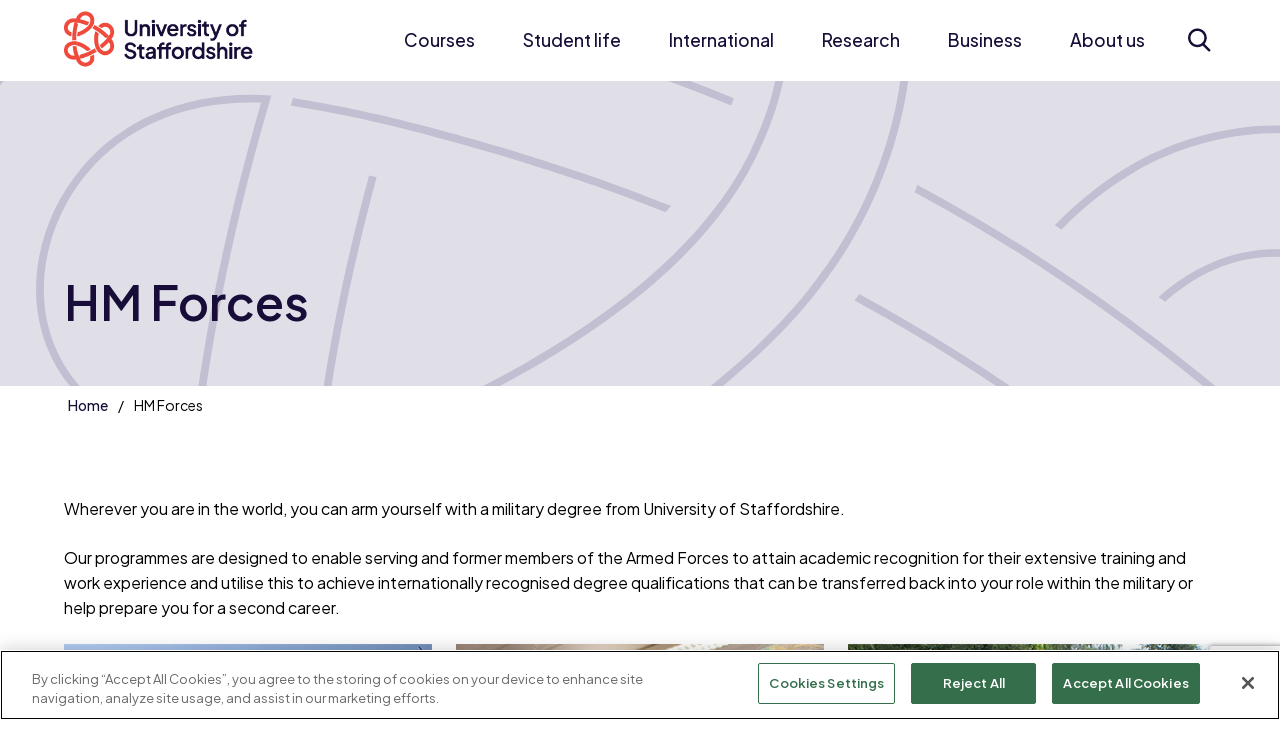

--- FILE ---
content_type: text/html; charset=utf-8
request_url: https://www.staffs.ac.uk/hm-forces
body_size: 19577
content:
<!DOCTYPE html>
	<html lang="en-GB">

	<head>
		<!-- Google Tag Manager -->
		<script>
			(function(w,d,s,l,i){w[l]=w[l]||[];w[l].push({'gtm.start':
		new Date().getTime(),event:'gtm.js'});var f=d.getElementsByTagName(s)[0],
		j=d.createElement(s),dl=l!='dataLayer'?'&amp;l='+l:'';j.async=true;j.src=
		'https://www.googletagmanager.com/gtm.js?id='+i+dl;f.parentNode.insertBefore(j,f);
		})(window,document,'script','dataLayer','GTM-WCPGGV');
		</script>
		<!-- End Google Tag Manager -->

		<!-- Start cookieyes banner -->
		<script id="cookieyes" type="text/javascript" src="https://cdn-cookieyes.com/client_data/69b68933ef21bbe64a703fa1025df309/script.js"></script>
		<!-- End cookieyes banner -->

		<script src="https://www.google.com/recaptcha/enterprise.js?render=6LcaSJsrAAAAAK0UK6oEfImKhZtVGhBGTOMOAQ02"></script>

		<!-- CookiePro Cookies Consent Notice start for www.staffs.ac.uk -->
		
				<script src="https://cookie-cdn.cookiepro.com/scripttemplates/otSDKStub.js" type="text/javascript" charset="UTF-8" data-domain-script="018e6193-8deb-7c81-9f09-91f27a47c81c"></script>
				
					<script type="text/javascript">
						function OptanonWrapper() { }
					</script>
					<!-- CookiePro Cookies Consent Notice end for www.staffs.ac.uk -->
					<meta charset="utf-8"><title>
	HM Forces - University of Staffordshire
</title><meta content="IE=edge" http-equiv="X-UA-Compatible" /><meta name="viewport" content="width=device-width, initial-scale=1" />
    
    
    
    <meta name="GENERATOR" content="Contensis CMS Version 16.1" />
<meta name="excludeFromSearch" content="0" />




					<link href=" https://fonts.googleapis.com/css2?family=Plus+Jakarta+Sans:ital,wght@0,200..800;1,200..800&display=swap" rel="stylesheet" />
					<link href="/site/css/main.css?version=60045" rel="stylesheet" type="text/css" />
<link rel="shortcut icon" href="/favicon.ico?v=1" type="image/x-icon" /><link rel="icon" href="/favicon.ico?v=1" type="image/x-icon" /><!-- Render Time: (2438ms) path: /site/razor/navigation/mega-nav.cshtml -->
<!-- Render Time: (1ms) path: /site/razor/search/exclude-from-search-option.cshtml -->
<!-- Render Time: (5ms) path: /site/razor/template-components/masthead.cshtml -->
<!-- Render Time: (5ms) path: /site/razor/template-components/feature-link.cshtml -->
<!-- Render Time: (5ms) path: /site/razor/template-components/feature-link.cshtml -->
<!-- Render Time: (5ms) path: /site/razor/template-components/feature-link.cshtml -->
<!-- Render Time: (8ms) path: /site/razor/template-components/contact-block.cshtml -->
<!-- Render Time: (4ms) path: /site/razor/template-components/contact-block.cshtml -->
<!-- Render Time: (54ms) path: /site/razor/template-components/accolade-slider.cshtml -->
<!-- Render Time: (24ms) path: /site/razor/navigation/page-footer.cshtml -->
<!--
ControlID:__Page of type ASP.hm_forces_home_aspx has set the maximum duration to 1800 seconds
Cache Enabled using rule ControlID:__Page of type ASP.hm_forces_home_aspx has set the maximum duration to 1800 seconds
Cache Page Render Time 22/01/2026 17:11:29

-->

					<script src="/site-elements/js/vendor/jquery.js"></script>
					<script src="/site/js/app.js?v=2025-06-30" rel="javascript"></script>
					<!--[if lt IE 9]>
			<script src="/site-elements/js/libs/respond.min.js" rel="javascript"></script>
			<script src="/site-elements/js/libs/rem.min.js" rel="javascript"></script>
		<![endif]-->
	</head>

	<body>
		<!-- Google Tag Manager (noscript) -->
		<noscript><iframe src="https://www.googletagmanager.com/ns.html?id=GTM-WCPGGV" height="0" width="0" style="display:none;visibility:hidden"></iframe></noscript>
		<!-- End Google Tag Manager (noscript) -->

		<form method="post" action="/hm-forces" id="form1">
<div class="aspNetHidden">
<input type="hidden" name="__VIEWSTATE" id="__VIEWSTATE" value="u9ahTylHmdm7asslkDKFT4Ie2B5uGqf62B+ExOmmmJ5+E6xWgkPJtOUkQLAYDZFZUcQpY4ybOMsvI7wYr0BXkze4o60=" />
</div>

			
    <a class="skip-link screen-reader-text" href="#main-content">Skip to content</a>




    <!--noindex-->
    <header class="header-site" id="header-site">
        <div class="wrap">
            <div class="header-site__flexContainer">
                <a class="site-logo" title="Home" href="/">
                    <img src="/site/images/logo-uos.xbc4ad30e.png" alt="Home page" class="no-lazy-load">
                </a>

                <button class="toggle-megaNav" id="toggle-megaNav" aria-controls="megaNav" type="button"><span class="toggle-megaNav__label">Menu</span></button>

                <nav class="megaNav" id="megaNav" role="navigation">
                    <div class="megaNav__controls">
                        <button class="megaNav__close" id="megaNav__close" type="button"><span class="visually-hidden">Close</span></button>
                    </div>

                    <div class="megaNav__topLevel">
                        <ul class="megaNav__topLevel-list">
                                    <li class="megaNav__topLevel-item has-children">
                                        <a class="megaNav__topLevel-link" href="/courses">Courses</a>

                                            <div class="megaNav__level  megaNav__secondLevel">
                                                <div class="megaNav__levelHeader">
                                                    <button class="megaNav__closeLevel" type="button">Courses</button>
                                                </div>

                                                
                                                    <ul class="megaNav__levelList  megaNav__secondLevel-list">
                                                                    <li class="megaNav__secondLevel-item  has-children  megaNav__secondLevel-item-has-fourthLevel">
                                                                        <a class="megaNav__secondLevel-link" href="/courses/undergraduate">Undergraduate</a>

                                                                                <div class="megaNav__level  megaNav__thirdLevel">
                                                                                    <div class="megaNav__levelHeader">
                                                                                        <button class="megaNav__closeLevel" type="button">Undergraduate</button>
                                                                                    </div>

                                                                                            <ul class="megaNav__levelList  megaNav__thirdLevel-list">
                                                                                                    <li class="megaNav__thirdLevel-item  has-children">
                                                                                                        <a class="megaNav__thirdLevel-link" href="/courses/undergraduate/subjects">Subject areas</a>

                                                                                                        <div class="megaNav__level  megaNav__fourthLevel">
                                                                                                            <div class="megaNav__levelHeader">
                                                                                                                <button class="megaNav__closeLevel">Subject areas</button>
                                                                                                            </div>

                                                                                                            <ul class="megaNav__levelList  megaNav__fourthLevel-list">
                                                                                                                    <li class="megaNav__fourthLevel-item">
                                                                                                                        <a class="megaNav__fourthLevel-link" href="/course/animation-ba">Animation</a>
                                                                                                                    </li>
                                                                                                                    <li class="megaNav__fourthLevel-item">
                                                                                                                        <a class="megaNav__fourthLevel-link" href="/courses/undergraduate/study/art-and-design">Art and Design</a>
                                                                                                                    </li>
                                                                                                                    <li class="megaNav__fourthLevel-item">
                                                                                                                        <a class="megaNav__fourthLevel-link" href="/course/biomedical-science-bsc-msci">Biomedical Science</a>
                                                                                                                    </li>
                                                                                                                    <li class="megaNav__fourthLevel-item">
                                                                                                                        <a class="megaNav__fourthLevel-link" href="/courses/undergraduate/study/staffordshire-business-school">Business School</a>
                                                                                                                    </li>
                                                                                                                    <li class="megaNav__fourthLevel-item">
                                                                                                                        <a class="megaNav__fourthLevel-link" href="/courses/undergraduate/study/computing">Computing</a>
                                                                                                                    </li>
                                                                                                                    <li class="megaNav__fourthLevel-item">
                                                                                                                        <a class="megaNav__fourthLevel-link" href="/courses/undergraduate/study/creative-industries">Creative Industries</a>
                                                                                                                    </li>
                                                                                                                    <li class="megaNav__fourthLevel-item">
                                                                                                                        <a class="megaNav__fourthLevel-link" href="/course/criminology-bsc-msci">Criminology</a>
                                                                                                                    </li>
                                                                                                                    <li class="megaNav__fourthLevel-item">
                                                                                                                        <a class="megaNav__fourthLevel-link" href="/courses/undergraduate/study/education-children-and-teaching">Education, Children and Teaching</a>
                                                                                                                    </li>
                                                                                                                    <li class="megaNav__fourthLevel-item">
                                                                                                                        <a class="megaNav__fourthLevel-link" href="/courses/undergraduate/study/engineering">Engineering</a>
                                                                                                                    </li>
                                                                                                                    <li class="megaNav__fourthLevel-item">
                                                                                                                        <a class="megaNav__fourthLevel-link" href="/course/esports-ba">Esports</a>
                                                                                                                    </li>
                                                                                                                    <li class="megaNav__fourthLevel-item">
                                                                                                                        <a class="megaNav__fourthLevel-link" href="/courses/undergraduate/study/film-and-media">Film and Media</a>
                                                                                                                    </li>
                                                                                                                    <li class="megaNav__fourthLevel-item">
                                                                                                                        <a class="megaNav__fourthLevel-link" href="/courses/undergraduate/study/forensic-science">Forensic Science</a>
                                                                                                                    </li>
                                                                                                                    <li class="megaNav__fourthLevel-item">
                                                                                                                        <a class="megaNav__fourthLevel-link" href="/courses/undergraduate/study/games">Games</a>
                                                                                                                    </li>
                                                                                                                    <li class="megaNav__fourthLevel-item">
                                                                                                                        <a class="megaNav__fourthLevel-link" href="/course/health-social-care-bsc">Health and Social Care</a>
                                                                                                                    </li>
                                                                                                                    <li class="megaNav__fourthLevel-item">
                                                                                                                        <a class="megaNav__fourthLevel-link" href="/courses/undergraduate/study/law">Law</a>
                                                                                                                    </li>
                                                                                                                    <li class="megaNav__fourthLevel-item">
                                                                                                                        <a class="megaNav__fourthLevel-link" href="/course/midwifery-bmid">Midwifery</a>
                                                                                                                    </li>
                                                                                                                    <li class="megaNav__fourthLevel-item">
                                                                                                                        <a class="megaNav__fourthLevel-link" href="/courses/undergraduate/study/music-and-sound">Music and Sound</a>
                                                                                                                    </li>
                                                                                                                    <li class="megaNav__fourthLevel-item">
                                                                                                                        <a class="megaNav__fourthLevel-link" href="/courses/undergraduate/study/nursing">Nursing</a>
                                                                                                                    </li>
                                                                                                                    <li class="megaNav__fourthLevel-item">
                                                                                                                        <a class="megaNav__fourthLevel-link" href="/course/operating-department-practice-bsc">Operating Department Practice</a>
                                                                                                                    </li>
                                                                                                                    <li class="megaNav__fourthLevel-item">
                                                                                                                        <a class="megaNav__fourthLevel-link" href="/course/paramedic-science-bsc">Paramedic Science</a>
                                                                                                                    </li>
                                                                                                                    <li class="megaNav__fourthLevel-item">
                                                                                                                        <a class="megaNav__fourthLevel-link" href="/courses/undergraduate/study/policing-and-investigation">Policing and Investigation</a>
                                                                                                                    </li>
                                                                                                                    <li class="megaNav__fourthLevel-item">
                                                                                                                        <a class="megaNav__fourthLevel-link" href="/courses/undergraduate/study/psychology">Psychology</a>
                                                                                                                    </li>
                                                                                                                    <li class="megaNav__fourthLevel-item">
                                                                                                                        <a class="megaNav__fourthLevel-link" href="/course/social-work-ba">Social Work</a>
                                                                                                                    </li>
                                                                                                                    <li class="megaNav__fourthLevel-item">
                                                                                                                        <a class="megaNav__fourthLevel-link" href="/courses/undergraduate/study/sport-and-exercise">Sport and Exercise</a>
                                                                                                                    </li>
                                                                                                            </ul>
                                                                                                        </div>
                                                                                                    </li>

                                                                                                    <li class="megaNav__thirdLevel-item">
                                                                                                        <a class="megaNav__thirdLevel-link" href="/courses/undergraduate/why-choose-us">Why choose us?</a>

                                                                                                    </li>
                                                                                                    <li class="megaNav__thirdLevel-item">
                                                                                                        <a class="megaNav__thirdLevel-link" href="/courses/undergraduate/entry-requirements">Entry requirements</a>

                                                                                                    </li>
                                                                                                    <li class="megaNav__thirdLevel-item  has-children">
                                                                                                        <a class="megaNav__thirdLevel-link" href="/admissions/undergraduate">Application advice</a>

                                                                                                            <div class="megaNav__level  megaNav__fourthLevel">
                                                                                                                <div class="megaNav__levelHeader">
                                                                                                                    <button class="megaNav__closeLevel">Application advice</button>
                                                                                                                </div>

                                                                                                                <ul class="megaNav__levelList  megaNav__fourthLevel-list">
                                                                                                                        <li class="megaNav__fourthLevel-item">
                                                                                                                            <a class="megaNav__fourthLevel-link" href="/admissions/undergraduate">Application advice</a>
                                                                                                                        </li>
                                                                                                                        <li class="megaNav__fourthLevel-item">
                                                                                                                            <a class="megaNav__fourthLevel-link" href="/admissions/undergraduate/manage-your-offer">Manage your offer</a>
                                                                                                                        </li>
                                                                                                                        <li class="megaNav__fourthLevel-item">
                                                                                                                            <a class="megaNav__fourthLevel-link" href="/admissions/undergraduate/after-youve-applied">After you've applied</a>
                                                                                                                        </li>
                                                                                                                        <li class="megaNav__fourthLevel-item">
                                                                                                                            <a class="megaNav__fourthLevel-link" href="/courses/undergraduate/how-to-apply">How to apply</a>
                                                                                                                        </li>
                                                                                                                        <li class="megaNav__fourthLevel-item">
                                                                                                                            <a class="megaNav__fourthLevel-link" href="/courses/undergraduate/personal-statement-help">Help with your personal statement</a>
                                                                                                                        </li>
                                                                                                                </ul>
                                                                                                            </div>
                                                                                                    </li>
                                                                                                    <li class="megaNav__thirdLevel-item  has-children">
                                                                                                        <a class="megaNav__thirdLevel-link" href="/courses/undergraduate/study-options">Study options</a>

                                                                                                            <div class="megaNav__level  megaNav__fourthLevel">
                                                                                                                <div class="megaNav__levelHeader">
                                                                                                                    <button class="megaNav__closeLevel">Study options</button>
                                                                                                                </div>

                                                                                                                <ul class="megaNav__levelList  megaNav__fourthLevel-list">
                                                                                                                        <li class="megaNav__fourthLevel-item">
                                                                                                                            <a class="megaNav__fourthLevel-link" href="/courses/undergraduate/study-options/foundation-year">Foundation year</a>
                                                                                                                        </li>
                                                                                                                        <li class="megaNav__fourthLevel-item">
                                                                                                                            <a class="megaNav__fourthLevel-link" href="/courses/undergraduate/study-options/integrated-masters">Integrated Master's degrees</a>
                                                                                                                        </li>
                                                                                                                        <li class="megaNav__fourthLevel-item">
                                                                                                                            <a class="megaNav__fourthLevel-link" href="/courses/undergraduate/study-options/part-time">Part-time study</a>
                                                                                                                        </li>
                                                                                                                        <li class="megaNav__fourthLevel-item">
                                                                                                                            <a class="megaNav__fourthLevel-link" href="/courses/distance-learning/">Distance learning</a>
                                                                                                                        </li>
                                                                                                                        <li class="megaNav__fourthLevel-item">
                                                                                                                            <a class="megaNav__fourthLevel-link" href="/partnerships/">Partner colleges</a>
                                                                                                                        </li>
                                                                                                                </ul>
                                                                                                            </div>
                                                                                                    </li>
                                                                                                    <li class="megaNav__thirdLevel-item">
                                                                                                        <a class="megaNav__thirdLevel-link" href="/courses/undergraduate/meet-our-students">Meet our students</a>

                                                                                                    </li>
                                                                                                    <li class="megaNav__thirdLevel-item">
                                                                                                        <a class="megaNav__thirdLevel-link" href="/courses/undergraduate/work-experience">Work experience</a>

                                                                                                    </li>
                                                                                                    <li class="megaNav__thirdLevel-item">
                                                                                                        <a class="megaNav__thirdLevel-link" href="/courses/undergraduate/prospectus/">Request a prospectus</a>

                                                                                                    </li>
                                                                                            </ul>

                                                                                    <div class="megaNav__levelMobileFooter">
                                                                                        <button class="megaNav__closeLevel" type="button">Back</button>
                                                                                    </div>
                                                                                </div>


                                                                    </li>
                                                                    <li class="megaNav__secondLevel-item  has-children  megaNav__secondLevel-item-has-fourthLevel">
                                                                        <a class="megaNav__secondLevel-link" href="/courses/postgraduate">Postgraduate</a>

                                                                                <div class="megaNav__level  megaNav__thirdLevel">
                                                                                    <div class="megaNav__levelHeader">
                                                                                        <button class="megaNav__closeLevel" type="button">Postgraduate</button>
                                                                                    </div>

                                                                                            <ul class="megaNav__levelList  megaNav__thirdLevel-list">
                                                                                                    <li class="megaNav__thirdLevel-item  has-children">
                                                                                                        <a class="megaNav__thirdLevel-link" href="/courses/postgraduate/subjects">Subject areas</a>

                                                                                                        <div class="megaNav__level  megaNav__fourthLevel">
                                                                                                            <div class="megaNav__levelHeader">
                                                                                                                <button class="megaNav__closeLevel">Subject areas</button>
                                                                                                            </div>

                                                                                                            <ul class="megaNav__levelList  megaNav__fourthLevel-list">
                                                                                                                    <li class="megaNav__fourthLevel-item">
                                                                                                                        <a class="megaNav__fourthLevel-link" href="/courses/by-subject?subject=dedb9982-1fdb-41f7-8e0b-4ee1efc27e64&amp;level=postgraduate">Art and Design</a>
                                                                                                                    </li>
                                                                                                                    <li class="megaNav__fourthLevel-item">
                                                                                                                        <a class="megaNav__fourthLevel-link" href="/course/advanced-biomedical-science-msc">Biomedical Science</a>
                                                                                                                    </li>
                                                                                                                    <li class="megaNav__fourthLevel-item">
                                                                                                                        <a class="megaNav__fourthLevel-link" href="/courses/by-subject?subject=2559131b-b4d7-41f1-90b0-39749165eaa4&amp;level=postgraduate">Business School</a>
                                                                                                                    </li>
                                                                                                                    <li class="megaNav__fourthLevel-item">
                                                                                                                        <a class="megaNav__fourthLevel-link" href="/courses/by-subject?subject=7405b693-0839-43f5-9425-82c552db5d7d&amp;level=postgraduate">Computing</a>
                                                                                                                    </li>
                                                                                                                    <li class="megaNav__fourthLevel-item">
                                                                                                                        <a class="megaNav__fourthLevel-link" href="/courses/by-subject?subject=78b84e7d-61ef-4000-a394-894788d3b065&amp;level=postgraduate">Criminology</a>
                                                                                                                    </li>
                                                                                                                    <li class="megaNav__fourthLevel-item">
                                                                                                                        <a class="megaNav__fourthLevel-link" href="/courses/by-subject?subject=89035c64-cd7d-4c34-87ba-424ffb82f811&amp;level=postgraduate">Education, Children and Teaching</a>
                                                                                                                    </li>
                                                                                                                    <li class="megaNav__fourthLevel-item">
                                                                                                                        <a class="megaNav__fourthLevel-link" href="/courses/by-subject?subject=447df369-81e6-4e8b-9bb2-35e0eeb8ca88&amp;level=postgraduate">Engineering</a>
                                                                                                                    </li>
                                                                                                                    <li class="megaNav__fourthLevel-item">
                                                                                                                        <a class="megaNav__fourthLevel-link" href="/courses/by-subject?subject=4ba9f08b-1b4a-4e19-9489-471b4ef9e190&amp;level=postgraduate">Forensic Science</a>
                                                                                                                    </li>
                                                                                                                    <li class="megaNav__fourthLevel-item">
                                                                                                                        <a class="megaNav__fourthLevel-link" href="/courses/by-subject?subject=67d0a22e-13ab-4e5a-969f-66179517917f&amp;level=postgraduate">Games</a>
                                                                                                                    </li>
                                                                                                                    <li class="megaNav__fourthLevel-item">
                                                                                                                        <a class="megaNav__fourthLevel-link" href="/courses/by-subject?subject=39f8e2c0-f742-4d4e-bd65-6deb48a1e577&amp;level=postgraduate">Health and Social Care</a>
                                                                                                                    </li>
                                                                                                                    <li class="megaNav__fourthLevel-item">
                                                                                                                        <a class="megaNav__fourthLevel-link" href="/courses/by-subject?subject=e5cd6bf7-eeb8-4f67-aa57-78a5f883a0e8&amp;level=postgraduate">History, Security and International Relations</a>
                                                                                                                    </li>
                                                                                                                    <li class="megaNav__fourthLevel-item">
                                                                                                                        <a class="megaNav__fourthLevel-link" href="/courses/by-subject?subject=7aac1e92-2151-40e0-b25c-414e3288bcd0&amp;level=postgraduate">Law</a>
                                                                                                                    </li>
                                                                                                                    <li class="megaNav__fourthLevel-item">
                                                                                                                        <a class="megaNav__fourthLevel-link" href="/course/molecular-biology-and-health-msc">Molecular Biology</a>
                                                                                                                    </li>
                                                                                                                    <li class="megaNav__fourthLevel-item">
                                                                                                                        <a class="megaNav__fourthLevel-link" href="/courses/by-subject?subject=66acb10d-b6ed-4528-9890-1a760c83da12&amp;level=postgraduate">Nursing</a>
                                                                                                                    </li>
                                                                                                                    <li class="megaNav__fourthLevel-item">
                                                                                                                        <a class="megaNav__fourthLevel-link" href="/courses/by-subject?subject=d474c4aa-bdf4-4861-99b3-39cb0218acd1&amp;level=postgraduate">Policing and Investigation</a>
                                                                                                                    </li>
                                                                                                                    <li class="megaNav__fourthLevel-item">
                                                                                                                        <a class="megaNav__fourthLevel-link" href="/courses/by-subject?subject=321d766c-54c4-49aa-8e1d-371d4e1cdc41&amp;level=postgraduate">Psychology</a>
                                                                                                                    </li>
                                                                                                                    <li class="megaNav__fourthLevel-item">
                                                                                                                        <a class="megaNav__fourthLevel-link" href="/course/sociology-social-justice-ma">Social Justice</a>
                                                                                                                    </li>
                                                                                                                    <li class="megaNav__fourthLevel-item">
                                                                                                                        <a class="megaNav__fourthLevel-link" href="/course/social-work-ma">Social Work</a>
                                                                                                                    </li>
                                                                                                                    <li class="megaNav__fourthLevel-item">
                                                                                                                        <a class="megaNav__fourthLevel-link" href="/courses/by-subject?subject=1956ff2c-6e87-4f10-9b9e-225b2271f51c&amp;level=postgraduate">Sport and Exercise</a>
                                                                                                                    </li>
                                                                                                            </ul>
                                                                                                        </div>
                                                                                                    </li>

                                                                                                    <li class="megaNav__thirdLevel-item">
                                                                                                        <a class="megaNav__thirdLevel-link" href="/courses/postgraduate/why-choose-us">Why choose us?</a>

                                                                                                    </li>
                                                                                                    <li class="megaNav__thirdLevel-item">
                                                                                                        <a class="megaNav__thirdLevel-link" href="/courses/postgraduate/how-to-apply">How to apply</a>

                                                                                                    </li>
                                                                                                    <li class="megaNav__thirdLevel-item">
                                                                                                        <a class="megaNav__thirdLevel-link" href="/courses/postgraduate/types-of-study">Types of study</a>

                                                                                                    </li>
                                                                                                    <li class="megaNav__thirdLevel-item">
                                                                                                        <a class="megaNav__thirdLevel-link" href="/courses/distance-learning">Distance learning</a>

                                                                                                    </li>
                                                                                                    <li class="megaNav__thirdLevel-item  has-children">
                                                                                                        <a class="megaNav__thirdLevel-link" href="/research/postgraduate-research">Postgraduate research</a>

                                                                                                            <div class="megaNav__level  megaNav__fourthLevel">
                                                                                                                <div class="megaNav__levelHeader">
                                                                                                                    <button class="megaNav__closeLevel">Postgraduate research</button>
                                                                                                                </div>

                                                                                                                <ul class="megaNav__levelList  megaNav__fourthLevel-list">
                                                                                                                        <li class="megaNav__fourthLevel-item">
                                                                                                                            <a class="megaNav__fourthLevel-link" href="/research/themes/business-enterprise-management/postgraduate-research">Research in Business, Enterprise and Management</a>
                                                                                                                        </li>
                                                                                                                        <li class="megaNav__fourthLevel-item">
                                                                                                                            <a class="megaNav__fourthLevel-link" href="/research/themes/crime-justice-security/postgraduate-research">Research in Crime, Justice and Security</a>
                                                                                                                        </li>
                                                                                                                        <li class="megaNav__fourthLevel-item">
                                                                                                                            <a class="megaNav__fourthLevel-link" href="/research/themes/culture-heritage-society/postgraduate-research">Research in Culture, Heritage and Society</a>
                                                                                                                        </li>
                                                                                                                        <li class="megaNav__fourthLevel-item">
                                                                                                                            <a class="megaNav__fourthLevel-link" href="/research/themes/engineering-technology-environment/postgraduate-research">Research in Engineering, Technology and Environment</a>
                                                                                                                        </li>
                                                                                                                        <li class="megaNav__fourthLevel-item">
                                                                                                                            <a class="megaNav__fourthLevel-link" href="/research/themes/health-wellbeing-education/postgraduate-research">Research in Health, Wellbeing and Education</a>
                                                                                                                        </li>
                                                                                                                </ul>
                                                                                                            </div>
                                                                                                    </li>
                                                                                                    <li class="megaNav__thirdLevel-item">
                                                                                                        <a class="megaNav__thirdLevel-link" href="/courses/postgraduate/prospectus/">Request a prospectus</a>

                                                                                                    </li>
                                                                                            </ul>

                                                                                    <div class="megaNav__levelMobileFooter">
                                                                                        <button class="megaNav__closeLevel" type="button">Back</button>
                                                                                    </div>
                                                                                </div>


                                                                    </li>
                                                                    <li class="megaNav__secondLevel-item  has-children">
                                                                        <a class="megaNav__secondLevel-link" href="/higher-degree-apprenticeships">Apprenticeships</a>

                                                                                <div class="megaNav__level  megaNav__thirdLevel">
                                                                                    <div class="megaNav__levelHeader">
                                                                                        <button class="megaNav__closeLevel" type="button">Apprenticeships</button>
                                                                                    </div>

                                                                                            <ul class="megaNav__levelList  megaNav__thirdLevel-list">

                                                                                                    <li class="megaNav__thirdLevel-item">
                                                                                                        <a class="megaNav__thirdLevel-link" href="/apprenticeships/apprentices">Information for apprentices</a>

                                                                                                    </li>
                                                                                                    <li class="megaNav__thirdLevel-item">
                                                                                                        <a class="megaNav__thirdLevel-link" href="/apprenticeships/employers">Information for employers</a>

                                                                                                    </li>
                                                                                                    <li class="megaNav__thirdLevel-item">
                                                                                                        <a class="megaNav__thirdLevel-link" href="/apprenticeships/courses">Apprenticeship courses</a>

                                                                                                    </li>
                                                                                                    <li class="megaNav__thirdLevel-item">
                                                                                                        <a class="megaNav__thirdLevel-link" href="/apprenticeships/enquire">Enquire</a>

                                                                                                    </li>
                                                                                            </ul>

                                                                                    <div class="megaNav__levelMobileFooter">
                                                                                        <button class="megaNav__closeLevel" type="button">Back</button>
                                                                                    </div>
                                                                                </div>


                                                                    </li>
                                                                    <li class="megaNav__secondLevel-item  has-children">
                                                                        <a class="megaNav__secondLevel-link" href="/london/courses">Courses in London</a>

                                                                                <div class="megaNav__level  megaNav__thirdLevel">
                                                                                    <div class="megaNav__levelHeader">
                                                                                        <button class="megaNav__closeLevel" type="button">Courses in London</button>
                                                                                    </div>

                                                                                            <ul class="megaNav__levelList  megaNav__thirdLevel-list">

                                                                                                    <li class="megaNav__thirdLevel-item">
                                                                                                        <a class="megaNav__thirdLevel-link" href="/london/courses/computing">Computing courses</a>

                                                                                                    </li>
                                                                                                    <li class="megaNav__thirdLevel-item">
                                                                                                        <a class="megaNav__thirdLevel-link" href="/london/course/education-ba-top-up">Education (Top-up) BA (Hons)</a>

                                                                                                    </li>
                                                                                                    <li class="megaNav__thirdLevel-item">
                                                                                                        <a class="megaNav__thirdLevel-link" href="/london/course/esports-fda">Esports FdA</a>

                                                                                                    </li>
                                                                                                    <li class="megaNav__thirdLevel-item">
                                                                                                        <a class="megaNav__thirdLevel-link" href="/london/courses/games">Games courses</a>

                                                                                                    </li>
                                                                                                    <li class="megaNav__thirdLevel-item">
                                                                                                        <a class="megaNav__thirdLevel-link" href="/london/courses/law">Law courses</a>

                                                                                                    </li>
                                                                                                    <li class="megaNav__thirdLevel-item">
                                                                                                        <a class="megaNav__thirdLevel-link" href="/london/course/business-administration-mba">MBA Business Administration</a>

                                                                                                    </li>
                                                                                                    <li class="megaNav__thirdLevel-item">
                                                                                                        <a class="megaNav__thirdLevel-link" href="/london/course/visitor-attraction-and-resort-management-ba">Visitor Attraction and Resort Management BA (Hons)</a>

                                                                                                    </li>
                                                                                            </ul>

                                                                                    <div class="megaNav__levelMobileFooter">
                                                                                        <button class="megaNav__closeLevel" type="button">Back</button>
                                                                                    </div>
                                                                                </div>


                                                                    </li>
                                                                    <li class="megaNav__secondLevel-item">
                                                                        <a class="megaNav__secondLevel-link" href="/admissions/home">Admissions and applications</a>



                                                                    </li>
                                                                    <li class="megaNav__secondLevel-item  has-children">
                                                                        <a class="megaNav__secondLevel-link" href="/courses/short">Short courses and CPD</a>

                                                                                <div class="megaNav__level  megaNav__thirdLevel">
                                                                                    <div class="megaNav__levelHeader">
                                                                                        <button class="megaNav__closeLevel" type="button">Short courses and CPD</button>
                                                                                    </div>

                                                                                            <ul class="megaNav__levelList  megaNav__thirdLevel-list">

                                                                                                    <li class="megaNav__thirdLevel-item">
                                                                                                        <a class="megaNav__thirdLevel-link" href="/courses/short/microcredentials">Microcredentials</a>

                                                                                                    </li>
                                                                                                    <li class="megaNav__thirdLevel-item">
                                                                                                        <a class="megaNav__thirdLevel-link" href="/courses/short/business-marketing-and-digital">Business, marketing and digital</a>

                                                                                                    </li>
                                                                                                    <li class="megaNav__thirdLevel-item">
                                                                                                        <a class="megaNav__thirdLevel-link" href="/courses/short/health-science-and-wellbeing">Health, science and wellbeing</a>

                                                                                                    </li>
                                                                                                    <li class="megaNav__thirdLevel-item">
                                                                                                        <a class="megaNav__thirdLevel-link" href="/courses/short/modular-acceleration-programme-in-sports-coaching">Sports Coaching</a>

                                                                                                    </li>
                                                                                                    <li class="megaNav__thirdLevel-item">
                                                                                                        <a class="megaNav__thirdLevel-link" href="/courses/short/higher-education-courses">Funding</a>

                                                                                                    </li>
                                                                                            </ul>

                                                                                    <div class="megaNav__levelMobileFooter">
                                                                                        <button class="megaNav__closeLevel" type="button">Back</button>
                                                                                    </div>
                                                                                </div>


                                                                    </li>
                                                                    <li class="megaNav__secondLevel-item">
                                                                        <a class="megaNav__secondLevel-link" href="/courses/distance-learning">Distance learning</a>



                                                                    </li>
                                                                    <li class="megaNav__secondLevel-item">
                                                                        <a class="megaNav__secondLevel-link" href="/courses/january">January starts</a>



                                                                    </li>
                                                                    <li class="megaNav__secondLevel-item">
                                                                        <a class="megaNav__secondLevel-link" href="/course/step-up-to-higher-education">Step Up to Higher Education</a>



                                                                    </li>
                                                                    <li class="megaNav__secondLevel-item">
                                                                        <a class="megaNav__secondLevel-link" href="/partnerships">Partnerships</a>



                                                                    </li>
                                                    </ul>

                                                

                                                
                                            </div>
                                    </li>
                                    <li class="megaNav__topLevel-item has-children">
                                        <a class="megaNav__topLevel-link" href="/student-life">Student life</a>

                                            <div class="megaNav__level  megaNav__secondLevel">
                                                <div class="megaNav__levelHeader">
                                                    <button class="megaNav__closeLevel" type="button">Student life</button>
                                                </div>

                                                
                                                    <ul class="megaNav__levelList  megaNav__secondLevel-list">
                                                                    <li class="megaNav__secondLevel-item  has-children">
                                                                        <a class="megaNav__secondLevel-link" href="/student-life/accommodation">Accommodation</a>

                                                                                <div class="megaNav__level  megaNav__thirdLevel">
                                                                                    <div class="megaNav__levelHeader">
                                                                                        <button class="megaNav__closeLevel" type="button">Accommodation</button>
                                                                                    </div>

                                                                                            <ul class="megaNav__levelList  megaNav__thirdLevel-list">

                                                                                                    <li class="megaNav__thirdLevel-item">
                                                                                                        <a class="megaNav__thirdLevel-link" href="/student-life/accommodation/your-accommodation">Your accommodation</a>

                                                                                                    </li>
                                                                                                    <li class="megaNav__thirdLevel-item">
                                                                                                        <a class="megaNav__thirdLevel-link" href="/student-life/accommodation/guaranteed-accommodation">Guaranteed accommodation</a>

                                                                                                    </li>
                                                                                                    <li class="megaNav__thirdLevel-item">
                                                                                                        <a class="megaNav__thirdLevel-link" href="/student-life/accommodation/how-to-apply">How to apply for accommodation</a>

                                                                                                    </li>
                                                                                                    <li class="megaNav__thirdLevel-item">
                                                                                                        <a class="megaNav__thirdLevel-link" href="/student-life/accommodation/additional-requirements">Additional requirements</a>

                                                                                                    </li>
                                                                                            </ul>

                                                                                    <div class="megaNav__levelMobileFooter">
                                                                                        <button class="megaNav__closeLevel" type="button">Back</button>
                                                                                    </div>
                                                                                </div>


                                                                    </li>
                                                                    <li class="megaNav__secondLevel-item  has-children">
                                                                        <a class="megaNav__secondLevel-link" href="/student-life/student-support">Student support</a>

                                                                                <div class="megaNav__level  megaNav__thirdLevel">
                                                                                    <div class="megaNav__levelHeader">
                                                                                        <button class="megaNav__closeLevel" type="button">Student support</button>
                                                                                    </div>

                                                                                            <ul class="megaNav__levelList  megaNav__thirdLevel-list">

                                                                                                    <li class="megaNav__thirdLevel-item">
                                                                                                        <a class="megaNav__thirdLevel-link" href="/student-life/student-support/academic-support">Academic support</a>

                                                                                                    </li>
                                                                                                    <li class="megaNav__thirdLevel-item">
                                                                                                        <a class="megaNav__thirdLevel-link" href="/student-life/student-support/health-and-wellbeing">Health and wellbeing</a>

                                                                                                    </li>
                                                                                                    <li class="megaNav__thirdLevel-item">
                                                                                                        <a class="megaNav__thirdLevel-link" href="/student-life/student-support/student-safety">Student safety</a>

                                                                                                    </li>
                                                                                                    <li class="megaNav__thirdLevel-item">
                                                                                                        <a class="megaNav__thirdLevel-link" href="/student-life/student-support/diversity-and-inclusion">Diversity and inclusion</a>

                                                                                                    </li>
                                                                                                    <li class="megaNav__thirdLevel-item">
                                                                                                        <a class="megaNav__thirdLevel-link" href="/international/student-support">International student support</a>

                                                                                                    </li>
                                                                                                    <li class="megaNav__thirdLevel-item">
                                                                                                        <a class="megaNav__thirdLevel-link" href="/student-life/student-support/careers-support">Careers, Placements and Employability</a>

                                                                                                    </li>
                                                                                                    <li class="megaNav__thirdLevel-item">
                                                                                                        <a class="megaNav__thirdLevel-link" href="/student-life/student-support/unitemps">Unitemps</a>

                                                                                                    </li>
                                                                                            </ul>

                                                                                    <div class="megaNav__levelMobileFooter">
                                                                                        <button class="megaNav__closeLevel" type="button">Back</button>
                                                                                    </div>
                                                                                </div>


                                                                    </li>
                                                                    <li class="megaNav__secondLevel-item  has-children  megaNav__secondLevel-item-has-fourthLevel">
                                                                        <a class="megaNav__secondLevel-link" href="/student-life/fees-and-finance">Fees and finance</a>

                                                                                <div class="megaNav__level  megaNav__thirdLevel">
                                                                                    <div class="megaNav__levelHeader">
                                                                                        <button class="megaNav__closeLevel" type="button">Fees and finance</button>
                                                                                    </div>

                                                                                            <ul class="megaNav__levelList  megaNav__thirdLevel-list">

                                                                                                    <li class="megaNav__thirdLevel-item  has-children">
                                                                                                        <a class="megaNav__thirdLevel-link" href="/student-life/fees-and-finance/undergraduate">Undergraduate</a>

                                                                                                            <div class="megaNav__level  megaNav__fourthLevel">
                                                                                                                <div class="megaNav__levelHeader">
                                                                                                                    <button class="megaNav__closeLevel">Undergraduate</button>
                                                                                                                </div>

                                                                                                                <ul class="megaNav__levelList  megaNav__fourthLevel-list">
                                                                                                                        <li class="megaNav__fourthLevel-item">
                                                                                                                            <a class="megaNav__fourthLevel-link" href="/student-life/fees-and-finance/undergraduate/tuition-fees-and-course-costs">Tuition fees and course costs</a>
                                                                                                                        </li>
                                                                                                                        <li class="megaNav__fourthLevel-item">
                                                                                                                            <a class="megaNav__fourthLevel-link" href="/student-life/fees-and-finance/undergraduate/finance-and-loans-for-tuition">Finance and loans</a>
                                                                                                                        </li>
                                                                                                                        <li class="megaNav__fourthLevel-item">
                                                                                                                            <a class="megaNav__fourthLevel-link" href="/student-life/fees-and-finance/living-costs-and-loans/maintenance-loans">Maintenance loans</a>
                                                                                                                        </li>
                                                                                                                        <li class="megaNav__fourthLevel-item">
                                                                                                                            <a class="megaNav__fourthLevel-link" href="/student-life/fees-and-finance/additional-funding/bursaries-and-scholarships#ugbursaries">Undergraduate bursaries and scholarships</a>
                                                                                                                        </li>
                                                                                                                </ul>
                                                                                                            </div>
                                                                                                    </li>
                                                                                                    <li class="megaNav__thirdLevel-item  has-children">
                                                                                                        <a class="megaNav__thirdLevel-link" href="/student-life/fees-and-finance/postgraduate">Postgraduate fees</a>

                                                                                                            <div class="megaNav__level  megaNav__fourthLevel">
                                                                                                                <div class="megaNav__levelHeader">
                                                                                                                    <button class="megaNav__closeLevel">Postgraduate fees</button>
                                                                                                                </div>

                                                                                                                <ul class="megaNav__levelList  megaNav__fourthLevel-list">
                                                                                                                        <li class="megaNav__fourthLevel-item">
                                                                                                                            <a class="megaNav__fourthLevel-link" href="/student-life/fees-and-finance/postgraduate/masters-loan">Masters Loan</a>
                                                                                                                        </li>
                                                                                                                        <li class="megaNav__fourthLevel-item">
                                                                                                                            <a class="megaNav__fourthLevel-link" href="/student-life/fees-and-finance/postgraduate/doctoral-loan">Doctoral Loan</a>
                                                                                                                        </li>
                                                                                                                        <li class="megaNav__fourthLevel-item">
                                                                                                                            <a class="megaNav__fourthLevel-link" href="/student-life/fees-and-finance/additional-funding/bursaries-and-scholarships#pgbursaries">Postgraduate bursaries and scholarships</a>
                                                                                                                        </li>
                                                                                                                </ul>
                                                                                                            </div>
                                                                                                    </li>
                                                                                                    <li class="megaNav__thirdLevel-item">
                                                                                                        <a class="megaNav__thirdLevel-link" href="/student-life/fees-and-finance/living-costs-and-loans">Living costs and loans</a>

                                                                                                    </li>
                                                                                                    <li class="megaNav__thirdLevel-item  has-children">
                                                                                                        <a class="megaNav__thirdLevel-link" href="/student-life/fees-and-finance/additional-funding">Additional funding</a>

                                                                                                            <div class="megaNav__level  megaNav__fourthLevel">
                                                                                                                <div class="megaNav__levelHeader">
                                                                                                                    <button class="megaNav__closeLevel">Additional funding</button>
                                                                                                                </div>

                                                                                                                <ul class="megaNav__levelList  megaNav__fourthLevel-list">
                                                                                                                        <li class="megaNav__fourthLevel-item">
                                                                                                                            <a class="megaNav__fourthLevel-link" href="/student-life/fees-and-finance/additional-funding/bursaries-and-scholarships">Bursaries and scholarships</a>
                                                                                                                        </li>
                                                                                                                        <li class="megaNav__fourthLevel-item">
                                                                                                                            <a class="megaNav__fourthLevel-link" href="/student-life/fees-and-finance/additional-funding/grants-and-funding">Grants and extra funding</a>
                                                                                                                        </li>
                                                                                                                </ul>
                                                                                                            </div>
                                                                                                    </li>
                                                                                            </ul>

                                                                                    <div class="megaNav__levelMobileFooter">
                                                                                        <button class="megaNav__closeLevel" type="button">Back</button>
                                                                                    </div>
                                                                                </div>


                                                                    </li>
                                                                    <li class="megaNav__secondLevel-item  has-children">
                                                                        <a class="megaNav__secondLevel-link" href="/student-life/campus-and-facilities">Campus and facilities</a>

                                                                                <div class="megaNav__level  megaNav__thirdLevel">
                                                                                    <div class="megaNav__levelHeader">
                                                                                        <button class="megaNav__closeLevel" type="button">Campus and facilities</button>
                                                                                    </div>

                                                                                            <ul class="megaNav__levelList  megaNav__thirdLevel-list">

                                                                                                    <li class="megaNav__thirdLevel-item">
                                                                                                        <a class="megaNav__thirdLevel-link" href="/student-life/campus-and-facilities/stoke-on-trent">Stoke-on-Trent campus</a>

                                                                                                    </li>
                                                                                                    <li class="megaNav__thirdLevel-item">
                                                                                                        <a class="megaNav__thirdLevel-link" href="/student-life/campus-and-facilities/stafford-centre-of-excellence">Stafford Centre for Healthcare</a>

                                                                                                    </li>
                                                                                                    <li class="megaNav__thirdLevel-item">
                                                                                                        <a class="megaNav__thirdLevel-link" href="/london/student-life/campus-and-facilities">London campus</a>

                                                                                                    </li>
                                                                                            </ul>

                                                                                    <div class="megaNav__levelMobileFooter">
                                                                                        <button class="megaNav__closeLevel" type="button">Back</button>
                                                                                    </div>
                                                                                </div>


                                                                    </li>
                                                                    <li class="megaNav__secondLevel-item  has-children">
                                                                        <a class="megaNav__secondLevel-link" href="/student-life/life-in-staffordshire">Life in Staffordshire</a>

                                                                                <div class="megaNav__level  megaNav__thirdLevel">
                                                                                    <div class="megaNav__levelHeader">
                                                                                        <button class="megaNav__closeLevel" type="button">Life in Staffordshire</button>
                                                                                    </div>

                                                                                            <ul class="megaNav__levelList  megaNav__thirdLevel-list">

                                                                                                    <li class="megaNav__thirdLevel-item">
                                                                                                        <a class="megaNav__thirdLevel-link" href="/student-life/life-in-staffordshire">Discover Staffordshire</a>

                                                                                                    </li>
                                                                                                    <li class="megaNav__thirdLevel-item">
                                                                                                        <a class="megaNav__thirdLevel-link" href="/student-life/fees-and-finance/living-costs-and-loans/living-costs">Cost of living</a>

                                                                                                    </li>
                                                                                            </ul>

                                                                                    <div class="megaNav__levelMobileFooter">
                                                                                        <button class="megaNav__closeLevel" type="button">Back</button>
                                                                                    </div>
                                                                                </div>


                                                                    </li>
                                                                    <li class="megaNav__secondLevel-item  has-children">
                                                                        <a class="megaNav__secondLevel-link" href="/student-life/sport">Sport</a>

                                                                                <div class="megaNav__level  megaNav__thirdLevel">
                                                                                    <div class="megaNav__levelHeader">
                                                                                        <button class="megaNav__closeLevel" type="button">Sport</button>
                                                                                    </div>

                                                                                            <ul class="megaNav__levelList  megaNav__thirdLevel-list">

                                                                                                    <li class="megaNav__thirdLevel-item">
                                                                                                        <a class="megaNav__thirdLevel-link" href="/student-life/sport/sports-teams">Sports teams</a>

                                                                                                    </li>
                                                                                                    <li class="megaNav__thirdLevel-item">
                                                                                                        <a class="megaNav__thirdLevel-link" href="/student-life/sport/high-performance-athletes">High Performance Academy</a>

                                                                                                    </li>
                                                                                                    <li class="megaNav__thirdLevel-item">
                                                                                                        <a class="megaNav__thirdLevel-link" href="/student-life/sport/social-sport">Social Sport</a>

                                                                                                    </li>
                                                                                                    <li class="megaNav__thirdLevel-item">
                                                                                                        <a class="megaNav__thirdLevel-link" href="/about/facilities/sports-centre">Sir Stanley Matthews Sports Centre</a>

                                                                                                    </li>
                                                                                            </ul>

                                                                                    <div class="megaNav__levelMobileFooter">
                                                                                        <button class="megaNav__closeLevel" type="button">Back</button>
                                                                                    </div>
                                                                                </div>


                                                                    </li>
                                                                    <li class="megaNav__secondLevel-item">
                                                                        <a class="megaNav__secondLevel-link" href="/student-life/go-abroad">Go Abroad</a>



                                                                    </li>
                                                    </ul>

                                                

                                                
                                            </div>
                                    </li>
                                    <li class="megaNav__topLevel-item has-children">
                                        <a class="megaNav__topLevel-link" href="/international">International</a>

                                            <div class="megaNav__level  megaNav__secondLevel">
                                                <div class="megaNav__levelHeader">
                                                    <button class="megaNav__closeLevel" type="button">International</button>
                                                </div>

                                                
                                                    <ul class="megaNav__levelList  megaNav__secondLevel-list">
                                                                    <li class="megaNav__secondLevel-item  has-children">
                                                                        <a class="megaNav__secondLevel-link" href="/international/your-application-journey">Your application journey</a>

                                                                                <div class="megaNav__level  megaNav__thirdLevel">
                                                                                    <div class="megaNav__levelHeader">
                                                                                        <button class="megaNav__closeLevel" type="button">Your application journey</button>
                                                                                    </div>

                                                                                            <ul class="megaNav__levelList  megaNav__thirdLevel-list">

                                                                                                    <li class="megaNav__thirdLevel-item">
                                                                                                        <a class="megaNav__thirdLevel-link" href="/international/your-application-journey/entry-requirements">Entry requirements</a>

                                                                                                    </li>
                                                                                                    <li class="megaNav__thirdLevel-item">
                                                                                                        <a class="megaNav__thirdLevel-link" href="/international/your-application-journey/english-language-requirements">English language requirements</a>

                                                                                                    </li>
                                                                                                    <li class="megaNav__thirdLevel-item">
                                                                                                        <a class="megaNav__thirdLevel-link" href="/international/your-application-journey/scholarships-fees">International scholarships and fees</a>

                                                                                                    </li>
                                                                                                    <li class="megaNav__thirdLevel-item">
                                                                                                        <a class="megaNav__thirdLevel-link" href="/international/your-application-journey/how-to-apply">How to apply</a>

                                                                                                    </li>
                                                                                                    <li class="megaNav__thirdLevel-item">
                                                                                                        <a class="megaNav__thirdLevel-link" href="/international/your-application-journey/visa-and-immigration-advice">Visa and immigration advice</a>

                                                                                                    </li>
                                                                                                    <li class="megaNav__thirdLevel-item">
                                                                                                        <a class="megaNav__thirdLevel-link" href="/welcome/international-students">International Welcome Week</a>

                                                                                                    </li>
                                                                                                    <li class="megaNav__thirdLevel-item">
                                                                                                        <a class="megaNav__thirdLevel-link" href="/international/student-support">International Student Support</a>

                                                                                                    </li>
                                                                                            </ul>

                                                                                    <div class="megaNav__levelMobileFooter">
                                                                                        <button class="megaNav__closeLevel" type="button">Back</button>
                                                                                    </div>
                                                                                </div>


                                                                    </li>
                                                                    <li class="megaNav__secondLevel-item">
                                                                        <a class="megaNav__secondLevel-link" href="/international/your-country">In your country</a>



                                                                    </li>
                                                                    <li class="megaNav__secondLevel-item  has-children">
                                                                        <a class="megaNav__secondLevel-link" href="/international/student-support">International Student Support</a>

                                                                                <div class="megaNav__level  megaNav__thirdLevel">
                                                                                    <div class="megaNav__levelHeader">
                                                                                        <button class="megaNav__closeLevel" type="button">International Student Support</button>
                                                                                    </div>

                                                                                            <ul class="megaNav__levelList  megaNav__thirdLevel-list">

                                                                                                    <li class="megaNav__thirdLevel-item">
                                                                                                        <a class="megaNav__thirdLevel-link" href="/international/student-support/language-and-academic-support">Language and academic support</a>

                                                                                                    </li>
                                                                                                    <li class="megaNav__thirdLevel-item">
                                                                                                        <a class="megaNav__thirdLevel-link" href="/international/student-support/life-in-the-united-kingdom">Life in the United Kingdom</a>

                                                                                                    </li>
                                                                                                    <li class="megaNav__thirdLevel-item">
                                                                                                        <a class="megaNav__thirdLevel-link" href="/international/student-support/requests-and-appeals">Request for authorised leave</a>

                                                                                                    </li>
                                                                                            </ul>

                                                                                    <div class="megaNav__levelMobileFooter">
                                                                                        <button class="megaNav__closeLevel" type="button">Back</button>
                                                                                    </div>
                                                                                </div>


                                                                    </li>
                                                                    <li class="megaNav__secondLevel-item">
                                                                        <a class="megaNav__secondLevel-link" href="/partnerships/international">International partnerships</a>



                                                                    </li>
                                                    </ul>

                                                

                                                
                                            </div>
                                    </li>
                                    <li class="megaNav__topLevel-item has-children">
                                        <a class="megaNav__topLevel-link" href="/research">Research</a>

                                            <div class="megaNav__level  megaNav__secondLevel">
                                                <div class="megaNav__levelHeader">
                                                    <button class="megaNav__closeLevel" type="button">Research</button>
                                                </div>

                                                
                                                    <ul class="megaNav__levelList  megaNav__secondLevel-list">
                                                                    <li class="megaNav__secondLevel-item  has-children">
                                                                        <a class="megaNav__secondLevel-link" href="/research/themes">Research themes</a>

                                                                                <div class="megaNav__level  megaNav__thirdLevel">
                                                                                    <div class="megaNav__levelHeader">
                                                                                        <button class="megaNav__closeLevel" type="button">Research themes</button>
                                                                                    </div>

                                                                                            <ul class="megaNav__levelList  megaNav__thirdLevel-list">

                                                                                                    <li class="megaNav__thirdLevel-item">
                                                                                                        <a class="megaNav__thirdLevel-link" href="/research/themes/business-enterprise-management">Business, Enterprise and Management</a>

                                                                                                    </li>
                                                                                                    <li class="megaNav__thirdLevel-item">
                                                                                                        <a class="megaNav__thirdLevel-link" href="/research/themes/crime-justice-security">Crime, Justice and Security</a>

                                                                                                    </li>
                                                                                                    <li class="megaNav__thirdLevel-item">
                                                                                                        <a class="megaNav__thirdLevel-link" href="/research/themes/culture-heritage-society">Culture, Heritage and Society</a>

                                                                                                    </li>
                                                                                                    <li class="megaNav__thirdLevel-item">
                                                                                                        <a class="megaNav__thirdLevel-link" href="/research/themes/engineering-technology-environment">Engineering, Technology and Environment</a>

                                                                                                    </li>
                                                                                                    <li class="megaNav__thirdLevel-item">
                                                                                                        <a class="megaNav__thirdLevel-link" href="/research/themes/health-wellbeing-education">Health, Wellbeing and Education</a>

                                                                                                    </li>
                                                                                            </ul>

                                                                                    <div class="megaNav__levelMobileFooter">
                                                                                        <button class="megaNav__closeLevel" type="button">Back</button>
                                                                                    </div>
                                                                                </div>


                                                                    </li>
                                                                    <li class="megaNav__secondLevel-item">
                                                                        <a class="megaNav__secondLevel-link" href="/research/impact">Research impact</a>



                                                                    </li>
                                                                    <li class="megaNav__secondLevel-item">
                                                                        <a class="megaNav__secondLevel-link" href="https://www.staffs.ac.uk/research/centres">Research centres</a>



                                                                    </li>
                                                                    <li class="megaNav__secondLevel-item  has-children">
                                                                        <a class="megaNav__secondLevel-link" href="/research/postgraduate-research">Postgraduate research</a>

                                                                                <div class="megaNav__level  megaNav__thirdLevel">
                                                                                    <div class="megaNav__levelHeader">
                                                                                        <button class="megaNav__closeLevel" type="button">Postgraduate research</button>
                                                                                    </div>

                                                                                            <ul class="megaNav__levelList  megaNav__thirdLevel-list">

                                                                                                    <li class="megaNav__thirdLevel-item">
                                                                                                        <a class="megaNav__thirdLevel-link" href="/research/postgraduate-research/types-of-research-degree">Types of research degree</a>

                                                                                                    </li>
                                                                                                    <li class="megaNav__thirdLevel-item">
                                                                                                        <a class="megaNav__thirdLevel-link" href="/research/postgraduate-research/postgraduate-research-courses">Postgraduate Research Courses</a>

                                                                                                    </li>
                                                                                                    <li class="megaNav__thirdLevel-item">
                                                                                                        <a class="megaNav__thirdLevel-link" href="/research/postgraduate-research/phd-opportunities">Current PhD opportunities</a>

                                                                                                    </li>
                                                                                                    <li class="megaNav__thirdLevel-item">
                                                                                                        <a class="megaNav__thirdLevel-link" href="/research/postgraduate-research/how-to-apply">How to apply</a>

                                                                                                    </li>
                                                                                                    <li class="megaNav__thirdLevel-item">
                                                                                                        <a class="megaNav__thirdLevel-link" href="/student-life/fees-and-finance/postgraduate">Fees and funding</a>

                                                                                                    </li>
                                                                                            </ul>

                                                                                    <div class="megaNav__levelMobileFooter">
                                                                                        <button class="megaNav__closeLevel" type="button">Back</button>
                                                                                    </div>
                                                                                </div>


                                                                    </li>
                                                                    <li class="megaNav__secondLevel-item">
                                                                        <a class="megaNav__secondLevel-link" href="/research/our-researchers">Our researchers</a>



                                                                    </li>
                                                                    <li class="megaNav__secondLevel-item">
                                                                        <a class="megaNav__secondLevel-link" href="/research/collaborate-with-us">Collaborate with Us</a>



                                                                    </li>
                                                                    <li class="megaNav__secondLevel-item">
                                                                        <a class="megaNav__secondLevel-link" href="/research/research-excellence-framework">Research Excellence Framework</a>



                                                                    </li>
                                                    </ul>

                                                

                                                
                                            </div>
                                    </li>
                                    <li class="megaNav__topLevel-item has-children">
                                        <a class="megaNav__topLevel-link" href="/business-services">Business</a>

                                            <div class="megaNav__level  megaNav__secondLevel">
                                                <div class="megaNav__levelHeader">
                                                    <button class="megaNav__closeLevel" type="button">Business</button>
                                                </div>

                                                
                                                    <ul class="megaNav__levelList  megaNav__secondLevel-list">
                                                                    <li class="megaNav__secondLevel-item  has-children  megaNav__secondLevel-item-has-fourthLevel">
                                                                        <a class="megaNav__secondLevel-link" href="/business-services#support">Business Support</a>

                                                                                <div class="megaNav__level  megaNav__thirdLevel">
                                                                                    <div class="megaNav__levelHeader">
                                                                                        <button class="megaNav__closeLevel" type="button">Business Support</button>
                                                                                    </div>

                                                                                            <ul class="megaNav__levelList  megaNav__thirdLevel-list">

                                                                                                    <li class="megaNav__thirdLevel-item  has-children">
                                                                                                        <a class="megaNav__thirdLevel-link" href="/business-services/start-ups">Start-up support</a>

                                                                                                            <div class="megaNav__level  megaNav__fourthLevel">
                                                                                                                <div class="megaNav__levelHeader">
                                                                                                                    <button class="megaNav__closeLevel">Start-up support</button>
                                                                                                                </div>

                                                                                                                <ul class="megaNav__levelList  megaNav__fourthLevel-list">
                                                                                                                        <li class="megaNav__fourthLevel-item">
                                                                                                                            <a class="megaNav__fourthLevel-link" href="/business-services/incubation-office-space">Incubation, Hatchery and Office Space</a>
                                                                                                                        </li>
                                                                                                                        <li class="megaNav__fourthLevel-item">
                                                                                                                            <a class="megaNav__fourthLevel-link" href="/business-services/professional-development">Professional training and development</a>
                                                                                                                        </li>
                                                                                                                        <li class="megaNav__fourthLevel-item">
                                                                                                                            <a class="megaNav__fourthLevel-link" href="/business-services/recruitment-services">Recruitment Services</a>
                                                                                                                        </li>
                                                                                                                        <li class="megaNav__fourthLevel-item">
                                                                                                                            <a class="megaNav__fourthLevel-link" href="/business-services/funding/creative-lab">Creative Lab</a>
                                                                                                                        </li>
                                                                                                                </ul>
                                                                                                            </div>
                                                                                                    </li>
                                                                                                    <li class="megaNav__thirdLevel-item  has-children">
                                                                                                        <a class="megaNav__thirdLevel-link" href="/business-services/smes">SME support</a>

                                                                                                            <div class="megaNav__level  megaNav__fourthLevel">
                                                                                                                <div class="megaNav__levelHeader">
                                                                                                                    <button class="megaNav__closeLevel">SME support</button>
                                                                                                                </div>

                                                                                                                <ul class="megaNav__levelList  megaNav__fourthLevel-list">
                                                                                                                        <li class="megaNav__fourthLevel-item">
                                                                                                                            <a class="megaNav__fourthLevel-link" href="/business-services/incubation-office-space">Incubation, Hatchery and Office Space</a>
                                                                                                                        </li>
                                                                                                                        <li class="megaNav__fourthLevel-item">
                                                                                                                            <a class="megaNav__fourthLevel-link" href="/business-services/professional-development">Professional training and development</a>
                                                                                                                        </li>
                                                                                                                        <li class="megaNav__fourthLevel-item">
                                                                                                                            <a class="megaNav__fourthLevel-link" href="/business-services/recruitment-services">Recruitment Services</a>
                                                                                                                        </li>
                                                                                                                        <li class="megaNav__fourthLevel-item">
                                                                                                                            <a class="megaNav__fourthLevel-link" href="/apprenticeships">Apprenticeships</a>
                                                                                                                        </li>
                                                                                                                        <li class="megaNav__fourthLevel-item">
                                                                                                                            <a class="megaNav__fourthLevel-link" href="/business-services/funding/creative-lab">Creative Lab</a>
                                                                                                                        </li>
                                                                                                                        <li class="megaNav__fourthLevel-item">
                                                                                                                            <a class="megaNav__fourthLevel-link" href="/business-services/funding/knowledge-transfer-partnerships">Knowledge Transfer Partnerships (KTPs)</a>
                                                                                                                        </li>
                                                                                                                        <li class="megaNav__fourthLevel-item">
                                                                                                                            <a class="megaNav__fourthLevel-link" href="/business-services/funding/management-knowledge-transfer-partnership-mktp">Management Knowledge Transfer Partnerships (mKTPs)</a>
                                                                                                                        </li>
                                                                                                                </ul>
                                                                                                            </div>
                                                                                                    </li>
                                                                                                    <li class="megaNav__thirdLevel-item  has-children">
                                                                                                        <a class="megaNav__thirdLevel-link" href="/business-services/large-businesses">Large business support</a>

                                                                                                            <div class="megaNav__level  megaNav__fourthLevel">
                                                                                                                <div class="megaNav__levelHeader">
                                                                                                                    <button class="megaNav__closeLevel">Large business support</button>
                                                                                                                </div>

                                                                                                                <ul class="megaNav__levelList  megaNav__fourthLevel-list">
                                                                                                                        <li class="megaNav__fourthLevel-item">
                                                                                                                            <a class="megaNav__fourthLevel-link" href="/business-services/incubation-office-space">Incubation, Hatchery and Office Space</a>
                                                                                                                        </li>
                                                                                                                        <li class="megaNav__fourthLevel-item">
                                                                                                                            <a class="megaNav__fourthLevel-link" href="/business-services/professional-development">Professional training and development</a>
                                                                                                                        </li>
                                                                                                                        <li class="megaNav__fourthLevel-item">
                                                                                                                            <a class="megaNav__fourthLevel-link" href="/business-services/recruitment-services">Recruitment Services</a>
                                                                                                                        </li>
                                                                                                                        <li class="megaNav__fourthLevel-item">
                                                                                                                            <a class="megaNav__fourthLevel-link" href="/apprenticeships">Apprenticeships</a>
                                                                                                                        </li>
                                                                                                                        <li class="megaNav__fourthLevel-item">
                                                                                                                            <a class="megaNav__fourthLevel-link" href="/business-services/funding/creative-lab">Creative Lab</a>
                                                                                                                        </li>
                                                                                                                        <li class="megaNav__fourthLevel-item">
                                                                                                                            <a class="megaNav__fourthLevel-link" href="/business-services/funding/management-knowledge-transfer-partnership-mktp">Management Knowledge Transfer Partnership</a>
                                                                                                                        </li>
                                                                                                                        <li class="megaNav__fourthLevel-item">
                                                                                                                            <a class="megaNav__fourthLevel-link" href="/business-services/funding/knowledge-transfer-partnerships">Knowledge Transfer Partnerships (KTPs)</a>
                                                                                                                        </li>
                                                                                                                </ul>
                                                                                                            </div>
                                                                                                    </li>
                                                                                                    <li class="megaNav__thirdLevel-item  has-children">
                                                                                                        <a class="megaNav__thirdLevel-link" href="/business-services/healthcare-businesses">Healthcare business support</a>

                                                                                                            <div class="megaNav__level  megaNav__fourthLevel">
                                                                                                                <div class="megaNav__levelHeader">
                                                                                                                    <button class="megaNav__closeLevel">Healthcare business support</button>
                                                                                                                </div>

                                                                                                                <ul class="megaNav__levelList  megaNav__fourthLevel-list">
                                                                                                                        <li class="megaNav__fourthLevel-item">
                                                                                                                            <a class="megaNav__fourthLevel-link" href="/about/facilities/centre-for-health-innovation">Centre for Health Innovation</a>
                                                                                                                        </li>
                                                                                                                        <li class="megaNav__fourthLevel-item">
                                                                                                                            <a class="megaNav__fourthLevel-link" href="/courses/professional/health-science-and-wellbeing">CPD for Healthcare Professionals </a>
                                                                                                                        </li>
                                                                                                                        <li class="megaNav__fourthLevel-item">
                                                                                                                            <a class="megaNav__fourthLevel-link" href="/business-services/innovation-facilities#health">Healthcare innovation facilities</a>
                                                                                                                        </li>
                                                                                                                </ul>
                                                                                                            </div>
                                                                                                    </li>
                                                                                            </ul>

                                                                                    <div class="megaNav__levelMobileFooter">
                                                                                        <button class="megaNav__closeLevel" type="button">Back</button>
                                                                                    </div>
                                                                                </div>


                                                                    </li>
                                                                    <li class="megaNav__secondLevel-item  has-children">
                                                                        <a class="megaNav__secondLevel-link" href="/business-services/funding">Funded support</a>

                                                                                <div class="megaNav__level  megaNav__thirdLevel">
                                                                                    <div class="megaNav__levelHeader">
                                                                                        <button class="megaNav__closeLevel" type="button">Funded support</button>
                                                                                    </div>

                                                                                            <ul class="megaNav__levelList  megaNav__thirdLevel-list">

                                                                                                    <li class="megaNav__thirdLevel-item">
                                                                                                        <a class="megaNav__thirdLevel-link" href="/business-services/funding/creative-lab">Creative Lab</a>

                                                                                                    </li>
                                                                                                    <li class="megaNav__thirdLevel-item">
                                                                                                        <a class="megaNav__thirdLevel-link" href="/business-services/funding/knowledge-transfer-partnerships">Knowledge Transfer Partnerships (KTPs)</a>

                                                                                                    </li>
                                                                                                    <li class="megaNav__thirdLevel-item">
                                                                                                        <a class="megaNav__thirdLevel-link" href="/business-services/funding/management-knowledge-transfer-partnership-mktp">Management Knowledge Transfer Partnership</a>

                                                                                                    </li>
                                                                                                    <li class="megaNav__thirdLevel-item">
                                                                                                        <a class="megaNav__thirdLevel-link" href="/business-services/funding/advanced-and-digital-technologies-innovation-accelerator-1">Advanced and Digital Technologies Innovation Accelerator</a>

                                                                                                    </li>
                                                                                            </ul>

                                                                                    <div class="megaNav__levelMobileFooter">
                                                                                        <button class="megaNav__closeLevel" type="button">Back</button>
                                                                                    </div>
                                                                                </div>


                                                                    </li>
                                                                    <li class="megaNav__secondLevel-item  has-children">
                                                                        <a class="megaNav__secondLevel-link" href="/business-services/professional-development">Professional training and development</a>

                                                                                <div class="megaNav__level  megaNav__thirdLevel">
                                                                                    <div class="megaNav__levelHeader">
                                                                                        <button class="megaNav__closeLevel" type="button">Professional training and development</button>
                                                                                    </div>

                                                                                            <ul class="megaNav__levelList  megaNav__thirdLevel-list">

                                                                                                    <li class="megaNav__thirdLevel-item">
                                                                                                        <a class="megaNav__thirdLevel-link" href="/business-services/professional-development/funded-courses">Funded professional training courses</a>

                                                                                                    </li>
                                                                                                    <li class="megaNav__thirdLevel-item">
                                                                                                        <a class="megaNav__thirdLevel-link" href="/apprenticeships">Apprenticeships</a>

                                                                                                    </li>
                                                                                                    <li class="megaNav__thirdLevel-item">
                                                                                                        <a class="megaNav__thirdLevel-link" href="/courses/professional/health-science-and-wellbeing">CPD for Healthcare Professionals </a>

                                                                                                    </li>
                                                                                            </ul>

                                                                                    <div class="megaNav__levelMobileFooter">
                                                                                        <button class="megaNav__closeLevel" type="button">Back</button>
                                                                                    </div>
                                                                                </div>


                                                                    </li>
                                                                    <li class="megaNav__secondLevel-item  has-children  megaNav__secondLevel-item-has-fourthLevel">
                                                                        <a class="megaNav__secondLevel-link" href="/business-services/recruitment-services">Recruitment Services</a>

                                                                                <div class="megaNav__level  megaNav__thirdLevel">
                                                                                    <div class="megaNav__levelHeader">
                                                                                        <button class="megaNav__closeLevel" type="button">Recruitment Services</button>
                                                                                    </div>

                                                                                            <ul class="megaNav__levelList  megaNav__thirdLevel-list">

                                                                                                    <li class="megaNav__thirdLevel-item  has-children">
                                                                                                        <a class="megaNav__thirdLevel-link" href="/business-services/unitemps">Unitemps</a>

                                                                                                            <div class="megaNav__level  megaNav__fourthLevel">
                                                                                                                <div class="megaNav__levelHeader">
                                                                                                                    <button class="megaNav__closeLevel">Unitemps</button>
                                                                                                                </div>

                                                                                                                <ul class="megaNav__levelList  megaNav__fourthLevel-list">
                                                                                                                        <li class="megaNav__fourthLevel-item">
                                                                                                                            <a class="megaNav__fourthLevel-link" href="/business-services/unitemps/internships">Internships</a>
                                                                                                                        </li>
                                                                                                                </ul>
                                                                                                            </div>
                                                                                                    </li>
                                                                                                    <li class="megaNav__thirdLevel-item">
                                                                                                        <a class="megaNav__thirdLevel-link" href="/business-services/recruitment-services/careers-and-employers">Careers and employers</a>

                                                                                                    </li>
                                                                                            </ul>

                                                                                    <div class="megaNav__levelMobileFooter">
                                                                                        <button class="megaNav__closeLevel" type="button">Back</button>
                                                                                    </div>
                                                                                </div>


                                                                    </li>
                                                                    <li class="megaNav__secondLevel-item  has-children">
                                                                        <a class="megaNav__secondLevel-link" href="/business-services/incubation-office-space">Incubation, Hatchery and Office Space</a>

                                                                                <div class="megaNav__level  megaNav__thirdLevel">
                                                                                    <div class="megaNav__levelHeader">
                                                                                        <button class="megaNav__closeLevel" type="button">Incubation, Hatchery and Office Space</button>
                                                                                    </div>

                                                                                            <ul class="megaNav__levelList  megaNav__thirdLevel-list">

                                                                                                    <li class="megaNav__thirdLevel-item">
                                                                                                        <a class="megaNav__thirdLevel-link" href="/business-services/incubation-office-space/office-space">Office space</a>

                                                                                                    </li>
                                                                                                    <li class="megaNav__thirdLevel-item">
                                                                                                        <a class="megaNav__thirdLevel-link" href="/business-services/incubation-office-space/incubation">Incubation</a>

                                                                                                    </li>
                                                                                            </ul>

                                                                                    <div class="megaNav__levelMobileFooter">
                                                                                        <button class="megaNav__closeLevel" type="button">Back</button>
                                                                                    </div>
                                                                                </div>


                                                                    </li>
                                                                    <li class="megaNav__secondLevel-item">
                                                                        <a class="megaNav__secondLevel-link" href="/business-services/innovation-facilities">Innovation facilities</a>



                                                                    </li>
                                                                    <li class="megaNav__secondLevel-item">
                                                                        <a class="megaNav__secondLevel-link" href="/hm-forces">HM Forces</a>



                                                                    </li>
                                                    </ul>

                                                

                                                
                                            </div>
                                    </li>
                                    <li class="megaNav__topLevel-item has-children">
                                        <a class="megaNav__topLevel-link" href="/about">About us</a>

                                            <div class="megaNav__level  megaNav__secondLevel">
                                                <div class="megaNav__levelHeader">
                                                    <button class="megaNav__closeLevel" type="button">About us</button>
                                                </div>

                                                
                                                    <ul class="megaNav__levelList  megaNav__secondLevel-list">
                                                                    <li class="megaNav__secondLevel-item">
                                                                        <a class="megaNav__secondLevel-link" href="/about/how-to-find-us">How to find us</a>



                                                                    </li>
                                                                    <li class="megaNav__secondLevel-item">
                                                                        <a class="megaNav__secondLevel-link" href="/london">University of Staffordshire London</a>



                                                                    </li>
                                                                    <li class="megaNav__secondLevel-item  has-children">
                                                                        <a class="megaNav__secondLevel-link" href="/about/schools">Schools</a>

                                                                                <div class="megaNav__level  megaNav__thirdLevel">
                                                                                    <div class="megaNav__levelHeader">
                                                                                        <button class="megaNav__closeLevel" type="button">Schools</button>
                                                                                    </div>

                                                                                            <ul class="megaNav__levelList  megaNav__thirdLevel-list">

                                                                                                    <li class="megaNav__thirdLevel-item">
                                                                                                        <a class="megaNav__thirdLevel-link" href="/about/schools/digital-technology-innovation-and-business">School of Digital, Technology, Innovation and Business</a>

                                                                                                    </li>
                                                                                                    <li class="megaNav__thirdLevel-item">
                                                                                                        <a class="megaNav__thirdLevel-link" href="/about/schools/health-education-policing-and-sciences">School of Health, Education, Policing and Sciences</a>

                                                                                                    </li>
                                                                                            </ul>

                                                                                    <div class="megaNav__levelMobileFooter">
                                                                                        <button class="megaNav__closeLevel" type="button">Back</button>
                                                                                    </div>
                                                                                </div>


                                                                    </li>
                                                                    <li class="megaNav__secondLevel-item  has-children">
                                                                        <a class="megaNav__secondLevel-link" href="/about/people">People</a>

                                                                                <div class="megaNav__level  megaNav__thirdLevel">
                                                                                    <div class="megaNav__levelHeader">
                                                                                        <button class="megaNav__closeLevel" type="button">People</button>
                                                                                    </div>

                                                                                            <ul class="megaNav__levelList  megaNav__thirdLevel-list">

                                                                                                    <li class="megaNav__thirdLevel-item">
                                                                                                        <a class="megaNav__thirdLevel-link" href="/about/people/executive">Executive</a>

                                                                                                    </li>
                                                                                                    <li class="megaNav__thirdLevel-item">
                                                                                                        <a class="megaNav__thirdLevel-link" href="/about/governance/board-of-governors">Board of Governors</a>

                                                                                                    </li>
                                                                                                    <li class="megaNav__thirdLevel-item">
                                                                                                        <a class="megaNav__thirdLevel-link" href="/about/people/academic-board">Academic board</a>

                                                                                                    </li>
                                                                                            </ul>

                                                                                    <div class="megaNav__levelMobileFooter">
                                                                                        <button class="megaNav__closeLevel" type="button">Back</button>
                                                                                    </div>
                                                                                </div>


                                                                    </li>
                                                                    <li class="megaNav__secondLevel-item  has-children">
                                                                        <a class="megaNav__secondLevel-link" href="/about/facilities">Facilities</a>

                                                                                <div class="megaNav__level  megaNav__thirdLevel">
                                                                                    <div class="megaNav__levelHeader">
                                                                                        <button class="megaNav__closeLevel" type="button">Facilities</button>
                                                                                    </div>

                                                                                            <ul class="megaNav__levelList  megaNav__thirdLevel-list">

                                                                                                    <li class="megaNav__thirdLevel-item">
                                                                                                        <a class="megaNav__thirdLevel-link" href="/about/facilities/centre-for-health-innovation">Centre for Health Innovation</a>

                                                                                                    </li>
                                                                                                    <li class="megaNav__thirdLevel-item">
                                                                                                        <a class="megaNav__thirdLevel-link" href="/about/facilities/sports-centre">Sir Stanley Matthews Sports Centre</a>

                                                                                                    </li>
                                                                                                    <li class="megaNav__thirdLevel-item">
                                                                                                        <a class="megaNav__thirdLevel-link" href="/about/facilities/nursery">Woodlands Day Nursery</a>

                                                                                                    </li>
                                                                                                    <li class="megaNav__thirdLevel-item">
                                                                                                        <a class="megaNav__thirdLevel-link" href="/about/facilities/woodlands-day-nursery-forest-school">Woodlands Forest School</a>

                                                                                                    </li>
                                                                                                    <li class="megaNav__thirdLevel-item">
                                                                                                        <a class="megaNav__thirdLevel-link" href="/about/facilities/legal-advice-clinic">Legal Advice Service</a>

                                                                                                    </li>
                                                                                                    <li class="megaNav__thirdLevel-item">
                                                                                                        <a class="megaNav__thirdLevel-link" href="/about/facilities/sports-therapy-clinic">Sports Therapy Clinic</a>

                                                                                                    </li>
                                                                                                    <li class="megaNav__thirdLevel-item">
                                                                                                        <a class="megaNav__thirdLevel-link" href="/about/facilities/art-shop">The Art Shop</a>

                                                                                                    </li>
                                                                                                    <li class="megaNav__thirdLevel-item">
                                                                                                        <a class="megaNav__thirdLevel-link" href="/about/facilities/technical">Specialist Technical Facilities</a>

                                                                                                    </li>
                                                                                                    <li class="megaNav__thirdLevel-item">
                                                                                                        <a class="megaNav__thirdLevel-link" href="/about/facilities/smart-zone">The Smart Zone</a>

                                                                                                    </li>
                                                                                                    <li class="megaNav__thirdLevel-item">
                                                                                                        <a class="megaNav__thirdLevel-link" href="/about/facilities">Facilities for business</a>

                                                                                                    </li>
                                                                                                    <li class="megaNav__thirdLevel-item">
                                                                                                        <a class="megaNav__thirdLevel-link" href="/about/facilities/hospitality-catering">Hospitality and catering</a>

                                                                                                    </li>
                                                                                                    <li class="megaNav__thirdLevel-item">
                                                                                                        <a class="megaNav__thirdLevel-link" href="/about/facilities/betty-smithers-design-collection">Betty Smithers Design Collection</a>

                                                                                                    </li>
                                                                                                    <li class="megaNav__thirdLevel-item">
                                                                                                        <a class="megaNav__thirdLevel-link" href="/about/facilities/mindset-performance-under-pressure">Mindset: Performance Under Pressure</a>

                                                                                                    </li>
                                                                                            </ul>

                                                                                    <div class="megaNav__levelMobileFooter">
                                                                                        <button class="megaNav__closeLevel" type="button">Back</button>
                                                                                    </div>
                                                                                </div>


                                                                    </li>
                                                                    <li class="megaNav__secondLevel-item  has-children">
                                                                        <a class="megaNav__secondLevel-link" href="/about/governance">Governance</a>

                                                                                <div class="megaNav__level  megaNav__thirdLevel">
                                                                                    <div class="megaNav__levelHeader">
                                                                                        <button class="megaNav__closeLevel" type="button">Governance</button>
                                                                                    </div>

                                                                                            <ul class="megaNav__levelList  megaNav__thirdLevel-list">

                                                                                                    <li class="megaNav__thirdLevel-item">
                                                                                                        <a class="megaNav__thirdLevel-link" href="/about/governance/board-of-governors">Board of Governors</a>

                                                                                                    </li>
                                                                                                    <li class="megaNav__thirdLevel-item">
                                                                                                        <a class="megaNav__thirdLevel-link" href="/about/governance/responsibilities">Responsibilities</a>

                                                                                                    </li>
                                                                                                    <li class="megaNav__thirdLevel-item">
                                                                                                        <a class="megaNav__thirdLevel-link" href="/about/governance/standards">Standards in governance</a>

                                                                                                    </li>
                                                                                                    <li class="megaNav__thirdLevel-item">
                                                                                                        <a class="megaNav__thirdLevel-link" href="/about/governance/committees">Committees</a>

                                                                                                    </li>
                                                                                                    <li class="megaNav__thirdLevel-item">
                                                                                                        <a class="megaNav__thirdLevel-link" href="/about/governance/charitable-status">Charitable status</a>

                                                                                                    </li>
                                                                                            </ul>

                                                                                    <div class="megaNav__levelMobileFooter">
                                                                                        <button class="megaNav__closeLevel" type="button">Back</button>
                                                                                    </div>
                                                                                </div>


                                                                    </li>
                                                                    <li class="megaNav__secondLevel-item  has-children">
                                                                        <a class="megaNav__secondLevel-link" href="/about/corporate-information">Corporate information</a>

                                                                                <div class="megaNav__level  megaNav__thirdLevel">
                                                                                    <div class="megaNav__levelHeader">
                                                                                        <button class="megaNav__closeLevel" type="button">Corporate information</button>
                                                                                    </div>

                                                                                            <ul class="megaNav__levelList  megaNav__thirdLevel-list">

                                                                                                    <li class="megaNav__thirdLevel-item">
                                                                                                        <a class="megaNav__thirdLevel-link" href="/about/corporate-information/access-agreements">Access documents</a>

                                                                                                    </li>
                                                                                                    <li class="megaNav__thirdLevel-item">
                                                                                                        <a class="megaNav__thirdLevel-link" href="/about/corporate-information/equality-framework-and-reports">Equality framework and reports</a>

                                                                                                    </li>
                                                                                                    <li class="megaNav__thirdLevel-item">
                                                                                                        <a class="megaNav__thirdLevel-link" href="/about/corporate-information/transparency-data">Transparency return</a>

                                                                                                    </li>
                                                                                                    <li class="megaNav__thirdLevel-item">
                                                                                                        <a class="megaNav__thirdLevel-link" href="/about/corporate-information/modern-slavery">Modern Slavery and Human Trafficking Statement</a>

                                                                                                    </li>
                                                                                                    <li class="megaNav__thirdLevel-item">
                                                                                                        <a class="megaNav__thirdLevel-link" href="/about/corporate-information/technician-commitment">Technician Commitment</a>

                                                                                                    </li>
                                                                                                    <li class="megaNav__thirdLevel-item">
                                                                                                        <a class="megaNav__thirdLevel-link" href="/about/corporate-information/quality">Academic Quality and Development</a>

                                                                                                    </li>
                                                                                                    <li class="megaNav__thirdLevel-item">
                                                                                                        <a class="megaNav__thirdLevel-link" href="/about/corporate-information/strategic-plan">Strategic plan</a>

                                                                                                    </li>
                                                                                            </ul>

                                                                                    <div class="megaNav__levelMobileFooter">
                                                                                        <button class="megaNav__closeLevel" type="button">Back</button>
                                                                                    </div>
                                                                                </div>


                                                                    </li>
                                                                    <li class="megaNav__secondLevel-item">
                                                                        <a class="megaNav__secondLevel-link" href="/about/our-heritage">Our heritage</a>



                                                                    </li>
                                                                    <li class="megaNav__secondLevel-item">
                                                                        <a class="megaNav__secondLevel-link" href="/about/honorary-graduates">Honorary graduates</a>



                                                                    </li>
                                                                    <li class="megaNav__secondLevel-item">
                                                                        <a class="megaNav__secondLevel-link" href="/about/charity-fundraising">Charity and fundraising</a>



                                                                    </li>
                                                                    <li class="megaNav__secondLevel-item  has-children">
                                                                        <a class="megaNav__secondLevel-link" href="/about/sustainability">Sustainability</a>

                                                                                <div class="megaNav__level  megaNav__thirdLevel">
                                                                                    <div class="megaNav__levelHeader">
                                                                                        <button class="megaNav__closeLevel" type="button">Sustainability</button>
                                                                                    </div>

                                                                                            <ul class="megaNav__levelList  megaNav__thirdLevel-list">

                                                                                                    <li class="megaNav__thirdLevel-item">
                                                                                                        <a class="megaNav__thirdLevel-link" href="/about/sustainability/plans-and-policies">Plans and policies</a>

                                                                                                    </li>
                                                                                                    <li class="megaNav__thirdLevel-item">
                                                                                                        <a class="megaNav__thirdLevel-link" href="/about/sustainability/updates">Sustainability updates</a>

                                                                                                    </li>
                                                                                                    <li class="megaNav__thirdLevel-item">
                                                                                                        <a class="megaNav__thirdLevel-link" href="/about/sustainability/carbon-literacy-training">Carbon Literacy Training</a>

                                                                                                    </li>
                                                                                                    <li class="megaNav__thirdLevel-item">
                                                                                                        <a class="megaNav__thirdLevel-link" href="/about/sustainability/people-and-governance">Governance and people</a>

                                                                                                    </li>
                                                                                            </ul>

                                                                                    <div class="megaNav__levelMobileFooter">
                                                                                        <button class="megaNav__closeLevel" type="button">Back</button>
                                                                                    </div>
                                                                                </div>


                                                                    </li>
                                                                    <li class="megaNav__secondLevel-item">
                                                                        <a class="megaNav__secondLevel-link" href="https://jobs.staffs.ac.uk/">Job vacancies</a>



                                                                    </li>
                                                    </ul>

                                                

                                                
                                            </div>
                                    </li>
                        </ul>
                    </div>
                </nav>

                    <button class="toggle-search-site" id="global-search-open" aria-controls="search-site" aria-label="Open search form" type="button"></button>
            </div>
        </div>
    </header>
    <article class="global-search" id="global-search" role="form" aria-label="Search this website">
        <button class="global-search__close" id="global-search__close" type="button">
            <svg width="0" height="0" style="position:absolute"><symbol viewBox="0 0 16 16" id="icon-close-white" xmlns="http://www.w3.org/2000/svg"><title>Atoms/Iconography/close-white@2x</title><path d="M16 1.61L9.61 8 16 14.39 14.39 16 8 9.61 1.61 16 0 14.39 6.39 8 0 1.61 1.61 0 8 6.39 14.39 0z" fill="currentColor" fill-rule="evenodd"/></symbol></svg>
            <span><svg xmlns="http://www.w3.org/2000/svg" class="icon icon-close-white"><use xmlns:xlink="http://www.w3.org/1999/xlink" xlink:href="#icon-close-white"></use></svg></span>
            <span class="visually-hidden">Close search</span>
        </button>
        <div class="global-search__container">
            <div id="global-search__options" class="grid  global-search__options">
                <div class="col-1/4@tablet  col-full@mobile">
                    <input class="global-search__scope" id="global-search__scope--courses" name="cScope" type="radio" value="courses" checked="">
                    <label for="global-search__scope--courses">Search courses</label>
                    <br>
                    <input class="global-search__scope" id="global-search__scope--site" name="cScope" type="radio" value="wholeSite">
                    <label for="global-search__scope--site">Search staffs.ac.uk</label>
                </div>
                <div class="col-3/4@tablet  col-full@mobile">
                    <input class="global-search__keywords" id="global-search__keywords--courses" name="cQueryH" type="search" placeholder="Search courses">
                    <input class="global-search__keywords  visually-hidden" id="global-search__keywords--whole-site" name="cQueryH" type="search" placeholder="Search staffs.ac.uk">
                </div>
            </div>
            <p class="global-search__hint">Hit enter to search or ESC to close</p>
        </div>
    </article>
    <!--endnoindex-->



<div id="main-content">




        <div class="masthead    masthead--grey">
            <div class="masthead__inner">
                    <div class="masthead__bg">
                        <img src="/site/images/masthead-knot-grey.svg" alt="" />
                    </div>
                <div class="wrap">
                    <div class="grid">
                        <div class="col-2/3@tablet">
                                <div class="title">
                                    <h1 class="h1">
                                        HM Forces
                                    </h1>
                                </div>



                        </div>

                    </div>
                </div>
            </div>
        </div>
        <div class="wrap">
            
  <div class="breadcrumbs ">   
      <ul>
              <!-- node depth,Contensis.Framework.Web.FolderNode,/hm-forces/home.aspx == 1 -->
      <!-- node depth,,/ == 0 -->
          <li>
            <a href="/">Home</a>
          </li>
        <li class="current-page">
          HM Forces
        </li>
    
      </ul>
    </div>  

        </div>



<div class="page-body  page-body--padded">
<div class="wrap">
<div id="page-body__content">



<div class="page-section">



<div class="row  mini-template-grid">
<div class="medium-12 large-12 column  mini-template-grid__column">

<p>Wherever you are in the world, you can arm yourself with a military degree from University of Staffordshire.</p>
<p>Our programmes are designed to enable serving and former members of the Armed Forces to attain academic recognition for their extensive training and work experience and utilise this to achieve internationally recognised degree qualifications that can be transferred back into your role within the military or help prepare you for a second career.</p>

</div>
</div>



<div class="grid  grid-3-cols  row  mini-template-grid">
<div class="medium-6 large-4 column  mini-template-grid__column">




<a class="feature-link  feature-link--with-image" href="/hm-forces/courses" data-properties-link="" data-linkpicker="Contensis.Framework.Web.ContentNode">
    
        <figure class="feature-link__figure">
            <img src="/hm-forces/images/feature-boxes/hm-forces-courses-400x400.jpg" loading="lazy" alt="HM Forces courses 400x400" />
        </figure>

    <div class="feature-link__content">
        <h3 class="h4 feature-link__title">HM Forces courses</h3>
            <p>Discover the range of subjects and courses available to members of HM Forces.</p>
    </div>
</a>

</div>
<div class="medium-6 large-4 column  mini-template-grid__column">




<a class="feature-link  feature-link--with-image" href="/hm-forces/student-resources" data-properties-link="" data-linkpicker="Contensis.Framework.Web.ContentNode">
    
        <figure class="feature-link__figure">
            <img src="/hm-forces/images/feature-boxes/student-resources-400x400.jpg" loading="lazy" alt="A student accessing support resources at a computer" />
        </figure>

    <div class="feature-link__content">
        <h3 class="h4 feature-link__title">Student support</h3>
            <p>All of our students enjoy access to a range of support services and resources.</p>
    </div>
</a>

</div>
<div class="medium-6 large-4 column  mini-template-grid__column">




<a class="feature-link  feature-link--with-image" href="/hm-forces/graduates" data-properties-link="" data-linkpicker="Contensis.Framework.Web.ContentNode">
    
        <figure class="feature-link__figure">
            <img src="/hm-forces/images/feature-boxes/our-graduates-400x400.jpg" loading="lazy" alt="Our graduates 400x400" />
        </figure>

    <div class="feature-link__content">
        <h3 class="h4 feature-link__title">Our graduates</h3>
            <p>Hear from the graduates themselves.</p>
    </div>
</a>

</div>
</div>


</div>



<div class="page-section">



<div class="row  mini-template-grid">
<div class="medium-12 large-12 column  mini-template-grid__column">

<h2>Contact us</h2>
<p>To make an initial enquiry about any of our academic programmes, please&nbsp;contact the HM Forces programmes team.</p>



<div class="box  box--with-abstitle  box--bg-offwhite">
    <div class="box__content">
            <div class="box__abstitle  title">
                <h4 class="h4  title__highlight">HM Forces programmes team</h4>
            </div>
                
            <ul class="list--icon-bullets  list--inline">
                     <li><a href="mailto:hmforces@staffs.ac.uk"><i class="icon  icon--envelope"></i>hmforces@staffs.ac.uk</a></li>
            </ul>
    </div>
</div>
<p>Our HM Forces advisors are also available over the phone to answers any questions that you might have about our HM Forces courses:</p>



<div class="box  box--with-abstitle  box--bg-offwhite">
    <div class="box__content">
            <div class="box__abstitle  title">
                <h4 class="h4  title__highlight">HM Forces advisors</h4>
            </div>
                
            <ul class="list--icon-bullets  list--inline">
                     <li><a href="tel:07917 270083"><i class="icon  icon--phone"></i>Lesley Allen - 07917 270083</a></li>
                     <li><a href="tel:07768 537409"><i class="icon  icon--phone"></i>Francesca Bowbrick - 07768 537409</a></li>
            </ul>
    </div>
</div>
<p>&nbsp;</p>

</div>
</div>


</div>



<div class="page-section">



<div class="row  mini-template-grid">
<div class="medium-12 large-12 column  mini-template-grid__column">
This page contains public sector images licensed under the Open Government Licence v3.0.
</div>
</div>


</div>


</div>
</div>

</div>

</div>


    <div id="accolade-slider" class="slab  slab--bg-dark-blue">
        <div class="wrap">
            <div class="accolade-slider  js-slider--accolades">
                            <div>
                                <article class="accolade-slider__item" aria-label="3rd for Career Prospects: Whatuni Student Choice Awards 2025">
                                        <figure class="accolade-slider__item-figure">
        <svg version="1.1" id="svg-3rd-in-uk" xmlns="http://www.w3.org/2000/svg" xmlns:xlink="http://www.w3.org/1999/xlink" x="0px" y="0px"
	 viewBox="0 0 378 394.9" style="enable-background:new 0 0 378 394.9;" xml:space="preserve">
<style type="text/css">
	.svg--third{fill:currentColor;}
</style>
<path class="svg--third" d="M290,64.3c1,0,2,0,3.1-0.1
		c-0.6-1.9-1-3.8-1.7-5.6c-1-2.6-2.3-5.1-3.5-7.6h-5.4v13.3H290z M269.6,40.2h11.8c-3.9-5.4-8.5-10.3-13.7-14.7
		c-10.6-8.8-23.3-15.3-38.2-19.4c-14.9-4.1-30.8-6.2-47.7-6.2c-16.2,0-31.8,1.7-46.9,5.1c-15.1,3.4-29.1,8.7-42,15.9
		C80,28.1,68.4,37.5,58.2,49.2C47.9,60.9,39.6,75,33.1,91.5l86.2,18.3c3.9-10,10.5-18.5,19.7-25.3c9.2-6.8,20-10.2,32.6-10.2
		c13.3,0,24,3.8,32,11.3c8.1,7.5,11.4,17.1,10,28.5c-1.4,9-4.3,16.2-8.6,21.8c-4.3,5.6-9.6,9.9-15.9,12.9
		c-6.3,3.1-13.1,5.1-20.5,6.2c-7.4,1.1-14.8,1.6-22.3,1.6h-26.4l-9.7,70H129c9,0,17.9,0.3,26.7,0.8c8.8,0.5,16.6,2.2,23.4,5.1
		c6.8,2.9,12,7.3,15.6,13.2c3.6,5.9,4.7,14.3,3.2,25c-1.8,14.4-7.6,26.1-17.5,35.3c-9.9,9.2-23.6,13.7-41.2,13.7
		c-17.2,0-29.7-3.9-37.4-11.8c-7.7-7.9-11.9-18.7-12.7-32.3L1.3,295.6c1.4,17.2,5.5,32,12.1,44.4c6.6,12.4,15.3,22.6,26.1,30.7
		c10.8,8.1,23.3,14,37.7,17.8c14.4,3.8,30,5.7,46.9,5.7c18.7,0,36.7-2.3,54.1-7c17.4-4.7,33-11.8,46.9-21.3
		c13.8-9.5,25.3-21.4,34.5-35.8c9.2-14.4,15.2-31,18-50.1c1.4-11.1,1.3-21.7-0.5-31.8c-1.8-10-5.2-19-10.2-26.9
		c-5-7.9-11.6-14.5-19.7-19.9c-8.1-5.4-17.7-8.8-28.8-10.2v-1.6c21.5-4.3,39-14,52.5-29.1c13.5-15.1,21.6-33.2,24.5-54.4
		c0.8-5.6,1.1-10.9,1.1-16.1l-7.7-14.8h-6.3v23.3h-12.8V40.2z M316.3,98.5l-14.8-24.6c4.1-0.8,7.2-2.6,9.4-5.5
		c2.1-2.9,3.2-6.4,3.2-10.5c0-3.4-0.6-6.2-1.8-8.5c-1.2-2.3-2.8-4.1-4.8-5.4c-2-1.3-4.3-2.3-7-2.9c-2.7-0.6-5.5-0.9-8.4-0.9h-10.8
		c2.4,3.4,4.6,7,6.5,10.9h3c1.2,0,2.3,0.1,3.5,0.2c1.2,0.2,2.3,0.5,3.2,0.9c0.9,0.5,1.7,1.1,2.3,2s0.9,2.1,0.9,3.5
		c0,1.6-0.3,2.8-1,3.7c-0.7,0.9-1.6,1.5-2.6,1.9c-1,0.4-2.2,0.7-3.5,0.7c-0.2,0-0.4,0-0.6,0c2.3,7.8,3.5,16.4,3.4,25.7l4.5,8.5
		H316.3z M363.3,68.8c0,3.3-0.5,6.1-1.6,8.4c-1.1,2.3-2.5,4.1-4.4,5.5c-1.9,1.4-4.1,2.4-6.6,3c-2.6,0.6-5.3,0.9-8.3,0.9h-6.7V52h7.6
		c2.7,0,5.3,0.3,7.7,1c2.4,0.7,4.6,1.7,6.4,3.1c1.8,1.4,3.3,3.1,4.3,5.2C362.8,63.5,363.3,66,363.3,68.8 M376.7,69.5
		c0-5.3-0.9-9.8-2.8-13.6c-1.8-3.7-4.3-6.8-7.4-9.1c-3.1-2.3-6.8-4-11-5.1c-4.2-1-8.6-1.6-13.3-1.6h-19.3v58.3h21
		c4.3,0,8.5-0.6,12.4-1.9c4-1.3,7.4-3.1,10.5-5.6c3-2.4,5.4-5.5,7.2-9.1C375.8,78.4,376.7,74.2,376.7,69.5"/>
</svg>
    </figure>
    <div class="h6  accolade-slider__item-title">for Career Prospects</div>
    <div class="accolade-slider__item-description">
        <p>Whatuni Student Choice Awards 2025</p>
    </div>

                                </article>
                            </div>
                            <div>
                                <article class="accolade-slider__item" aria-label="2nd for Social Inclusion: The Times and Sunday Times Good University Guide 2026">
                                        <figure class="accolade-slider__item-figure">
        <svg version="1.1" id="svg-2nd-in-uk" xmlns="http://www.w3.org/2000/svg" xmlns:xlink="http://www.w3.org/1999/xlink" x="0px" y="0px"
	 viewBox="0 0 300.7 289.9" style="enable-background:new 0 0 300.7 289.9;" xml:space="preserve">
<style type="text/css">
	.svg--second{fill:currentColor;}
</style>
<path class="svg--second" d="M283.9,34.5c0-4.1-0.7-7.5-2.1-10.4c-1.4-2.9-3.3-5.2-5.7-7c-2.4-1.8-5.2-3.1-8.4-3.9
	c-3.2-0.8-6.6-1.2-10.2-1.2h-14.7v44.5h16c3.3,0,6.5-0.5,9.5-1.4c3-1,5.7-2.4,8-4.2c2.3-1.9,4.1-4.2,5.5-6.9
	C283.2,41.3,283.9,38.1,283.9,34.5L283.9,34.5z M273.7,34c0,2.5-0.4,4.6-1.2,6.4c-0.8,1.7-1.9,3.1-3.4,4.2c-1.4,1.1-3.1,1.8-5.1,2.3
	c-2,0.5-4.1,0.7-6.3,0.7h-5.1V21.1h5.8c2.1,0,4,0.3,5.9,0.8c1.9,0.5,3.5,1.3,4.9,2.4c1.4,1.1,2.5,2.4,3.3,4
	C273.3,29.9,273.7,31.8,273.7,34L273.7,34z M238.7,86.4c1.9-14.1,1.2-26.5-2-37.2c-1.6-5.2-3.6-9.9-6.1-14.2v21.7h-12.8l-19.4-31.7
	h-0.1v31.7h-9.8V12.1h13.3l18.9,31h0.1V22.3c-7.1-6.9-15.9-12.2-26.4-15.7C183.7,3,172,1.2,159.2,1.2c-13.9,0-27,1.8-39.4,5.4
	c-12.4,3.6-23.4,9-33.2,16.2c-9.7,7.2-18.1,16.2-25,27C54.7,60.6,49.8,73.3,46.9,88l59.5,4.4c2.1-10.1,6.8-18.6,14-25.6
	c7.2-6.9,16.4-10.4,27.6-10.4c9.3,0,17,2.7,23.2,8.2c6.1,5.5,8.5,13,7.2,22.6c-0.5,4.3-1.9,8.3-4,12c-2.1,3.7-4.6,7.2-7.4,10.4
	c-2.8,3.2-5.9,6.2-9.2,9c-3.3,2.8-6.6,5.5-9.8,8.2L24.1,225.4L15.3,289h197.4l7.2-52.8H94.4l96.3-73.9c12.3-9.3,22.6-19.8,31.2-31.4
	C230.5,119.3,236,104.5,238.7,86.4L238.7,86.4z M221.1,22.6c3.7,3.6,6.8,7.7,9.5,12.3V12.1h-9.8v10.2
	C220.9,22.4,221,22.5,221.1,22.6L221.1,22.6z"/>
</svg>
    </figure>
    <div class="h6  accolade-slider__item-title">for Social Inclusion</div>
    <div class="accolade-slider__item-description">
        <p>The Times and Sunday Times Good University Guide 2026</p>
    </div>

                                </article>
                            </div>
                            <div>
                                <article class="accolade-slider__item" aria-label="Top 5 for First Generation Students: The Mail University Guide 2026">
                                        <figure class="accolade-slider__item-figure">
        <svg version="1.1" xmlns="http://www.w3.org/2000/svg" xmlns:xlink="http://www.w3.org/1999/xlink" x="0px" y="0px"
	 viewBox="0 0 300.7 289.9" style="enable-background:new 0 0 300.7 289.9;" xml:space="preserve">
<path style="fill:#FFFFFF;" d="M98.8,0l-1,6.4c2,0.2,4,0.6,5.8,1.3c2.8,1,5.2,2.5,7.3,4.5s3.6,4.3,4.8,7.1c1.1,2.8,1.7,5.9,1.7,9.3
	c0,3.4-0.6,6.5-1.7,9.3c-1.1,2.8-2.7,5.1-4.8,7.1c-2,1.9-4.5,3.4-7.3,4.5c-2.8,1-5.9,1.6-9.2,1.6c-1.3,0-2.5-0.1-3.7-0.3L73.4,157.5
	c9.9-3.2,20.1-5.8,30.4-7.7c10.3-1.9,20.5-2.8,30.4-2.8c7.8,0,15.5,0.7,23.2,2c7.7,1.3,14.3,3.8,19.9,7.5c5.6,3.6,10,8.5,13.1,14.5
	c3.1,6,4,13.8,2.6,23.2c-1.6,12.4-6.8,22.6-15.7,30.6c-8.9,8.1-19.7,12.1-32.6,12.1c-10.5,0-18.7-3.2-24.8-9.5
	c-6-6.3-9.2-14.6-9.5-24.8l-65.2,14.5c3,24.4,11.9,42.7,26.8,54.8C86.9,284,106.7,290,131.4,290c15.6,0,30.3-2.3,44.3-6.8
	c14-4.6,26.4-11.2,37.3-19.9c10.9-8.7,19.9-19.4,27.2-32c7.2-12.6,11.9-27,14.1-43.1c2.1-14.5,1.6-27.6-1.6-39.3
	c-3.2-11.7-8.7-21.6-16.3-29.8c-7.7-8.2-17.2-14.4-28.6-18.7c-11.4-4.3-24.4-6.4-38.9-6.4c-5.4,0-10.1,0.2-14.1,0.6
	c-4,0.4-7.9,1.3-11.7,2.6l7.2-43.9h113.2L271.2,0H98.8L98.8,0z M123.1,7.2h15.8c2.2,0,4.3,0.2,6.3,0.6c2,0.4,3.7,1.1,5.1,2.1
	c1.5,1,2.6,2.3,3.5,4c0.9,1.7,1.3,3.8,1.3,6.3c0,2.5-0.4,4.6-1.2,6.3c-0.8,1.7-1.9,3-3.3,4c-1.4,1-3.1,1.7-5,2.1
	c-1.9,0.4-4,0.6-6.3,0.6h-6.9v16.6h-9.4V7.2L123.1,7.2z M140.1,15.3c-1-0.1-1.9-0.2-2.8-0.2h-4.8v10.1h6.3c0.8,0,1.7-0.1,2.4-0.2
	c0.8-0.2,1.5-0.4,2.1-0.8c0.6-0.4,1.1-0.9,1.5-1.6c0.4-0.7,0.6-1.5,0.6-2.5c0-1.1-0.3-2-0.8-2.6c-0.5-0.7-1.1-1.2-1.9-1.5
	C141.9,15.7,141.1,15.4,140.1,15.3L140.1,15.3z M96.4,15l1.4-8.6c-1.1-0.1-2.2-0.3-3.4-0.3c-3.3,0-6.4,0.5-9.2,1.6
	c-2.8,1-5.2,2.5-7.3,4.5c-2,1.9-3.6,4.3-4.8,7.1c-1.1,2.8-1.7,5.9-1.7,9.3c0,3.4,0.6,6.5,1.7,9.3c1.1,2.8,2.7,5.1,4.8,7.1
	c2,1.9,4.5,3.4,7.3,4.5c1.7,0.6,3.6,1,5.5,1.3L92,42c-1.1-0.2-2.1-0.4-3.1-0.8c-1.6-0.7-3-1.6-4.2-2.9c-1.2-1.2-2.1-2.7-2.7-4.3
	c-0.6-1.7-0.9-3.5-0.9-5.5c0-2,0.3-3.8,0.9-5.5c0.6-1.7,1.5-3.1,2.7-4.4c1.2-1.2,2.6-2.2,4.2-2.9c1.6-0.7,3.4-1,5.4-1
	C95.1,14.8,95.7,14.9,96.4,15L96.4,15z M96.4,15L92,42c0.8,0.1,1.5,0.2,2.3,0.2c2,0,3.8-0.3,5.4-1c1.6-0.7,3-1.6,4.2-2.9
	c1.2-1.2,2.1-2.7,2.7-4.3c0.6-1.7,0.9-3.5,0.9-5.5c0-2-0.3-3.8-0.9-5.5c-0.6-1.7-1.5-3.1-2.7-4.4c-1.2-1.2-2.6-2.2-4.2-2.9
	C98.8,15.4,97.6,15.2,96.4,15L96.4,15z M57.4,15.5h12.1V7.2H35.9v8.3H48v34.3h9.4V15.5L57.4,15.5z"/>
</svg>
    </figure>
    <div class="h6  accolade-slider__item-title">for First Generation Students</div>
    <div class="accolade-slider__item-description">
        <p>The Mail University Guide 2026</p>
    </div>

                                </article>
                            </div>
                            <div>
                                <article class="accolade-slider__item" aria-label="1st for Games - two sources - 2025: Rookies Games Design and Development 2023, 2025">
                                        <figure class="accolade-slider__item-figure">
        <svg version="1.1" id="svg-1st-in-uk" xmlns="http://www.w3.org/2000/svg" xmlns:xlink="http://www.w3.org/1999/xlink" x="0px"
	 y="0px" viewBox="0 0 281.8 394.2" style="enable-background:new 0 0 281.8 394.2;" xml:space="preserve">
<path  style="fill:#FFFFFF;" d="M217.4,29.8l-2,14.1c0,0,0,0,0.1,0.1l9.1-10C222.5,32.1,220,30.8,217.4,29.8 M213.7,56.1l-4.8,34c0.5-0.1,0.9-0.2,1.4-0.3
	c2.8-0.8,5.3-2,7.4-3.7c2.1-1.6,3.8-3.7,5.1-6.2c1.2-2.5,1.9-5.4,1.9-8.8c0-3.5-0.7-6.3-2-8.4c-1.4-2.1-3.1-3.8-5.1-5
	C216.3,57.1,215,56.7,213.7,56.1 M216,29.2c0.5,0.2,0.9,0.4,1.4,0.6L221.6,0h-77.9L0,108.5l39.5,54.6L128,93.5L86.2,394.2h80.2
	l42.5-304c-2.4,0.6-4.9,0.9-7.5,0.9c-3.9,0-7.5-0.6-10.9-1.8c-3.3-1.2-6.5-3.1-9.4-5.8l9.4-10.4c1.4,1.8,3.1,3.2,5.1,4.2
	c2.1,1,4.2,1.5,6.4,1.5c1.1,0,2.2-0.1,3.3-0.4c1.1-0.3,2.1-0.6,3-1.1s1.6-1.2,2.1-2s0.8-1.7,0.8-2.8c0-1.8-0.7-3.2-2.1-4.3
	c-1.4-1-3.1-1.9-5.2-2.7c-2.1-0.7-4.4-1.5-6.8-2.2s-4.7-1.7-6.8-3c-2.1-1.2-3.8-2.9-5.2-4.9c-1.4-2-2.1-4.7-2.1-8.1
	c0-3.2,0.6-6.1,1.9-8.5s3-4.5,5.1-6.1s4.6-2.9,7.4-3.7s5.6-1.2,8.6-1.2C209.6,27.7,212.8,28.2,216,29.2 M213.7,56.1l1.7-12.2
	c-1.1-1.3-2.5-2.3-4.3-3s-3.6-1-5.2-1c-1,0-2,0.1-3,0.3s-2,0.6-2.9,1.1s-1.6,1.1-2.2,1.9c-0.6,0.8-0.9,1.8-0.9,2.9
	c0,1.8,0.7,3.2,2,4.2c1.4,1,3.1,1.8,5.1,2.5c2.1,0.7,4.3,1.4,6.7,2C211.9,55.2,212.8,55.7,213.7,56.1 M281.8,41V29.3h-47.7V41h17.2
	v48.5h13.3V41H281.8z"/>
</svg>

    </figure>
    <div class="h6  accolade-slider__item-title">in the UK for Games Education</div>
    <div class="accolade-slider__item-description">
        <p>Rookies Games Design and Development 2023, 2025</p>
            <p>TIGA Best Games Intuition 2024, 2025</p>
    </div>

                                </article>
                            </div>
                            <div>
                                <article class="accolade-slider__item" aria-label="68% of Research is “Internationally Excellent” or “World Leading”: Research Excellence Framework 2021">
                                        <figure class="accolade-slider__item-figure">
        <svg version="1.1" xmlns="http://www.w3.org/2000/svg" xmlns:xlink="http://www.w3.org/1999/xlink" x="0px" y="0px"
	 viewBox="0 0 292.2 173.6" style="enable-background:new 0 0 292.2 173.6;" xml:space="preserve">
<path style="fill:currentColor;" d="M292.2,39.2c0-1.9-0.4-3.8-1.1-5.5c-0.7-1.7-1.7-3.2-3-4.5c-1.3-1.3-2.7-2.3-4.4-3c-1.7-0.7-3.5-1.1-5.5-1.1
	s-3.8,0.4-5.5,1.1c-1.7,0.7-3.2,1.7-4.4,3c-1.3,1.3-2.2,2.8-3,4.5c-0.7,1.7-1.1,3.5-1.1,5.5c0,1.9,0.4,3.8,1.1,5.5
	c0.7,1.7,1.7,3.2,3,4.5c1.3,1.3,2.7,2.3,4.4,3c1.7,0.7,3.5,1.1,5.5,1.1s3.8-0.4,5.5-1.1c1.7-0.7,3.2-1.7,4.4-3
	c1.3-1.3,2.2-2.8,3-4.5C291.8,43,292.2,41.2,292.2,39.2L292.2,39.2z M284.9,39.2c0,1.9-0.6,3.6-2,4.9c-1.3,1.3-2.9,2-4.8,2
	c-1.9,0-3.5-0.7-4.8-2c-1.3-1.3-2-3-2-4.9c0-1.9,0.7-3.5,2-4.8c1.3-1.3,2.9-2,4.8-2c1.9,0,3.5,0.7,4.8,2
	C284.3,35.7,284.9,37.3,284.9,39.2L284.9,39.2z M252.5,47.6l25.2-44.3l-6-3.3L253,33.9c0.5,3.9,0.4,8.1-0.2,12.7
	C252.7,46.9,252.6,47.3,252.5,47.6L252.5,47.6z M243.1,51.7l9.9-17.8c-0.3-2.7-0.9-5.2-1.8-7.5c-1,0.8-2,1.5-3.2,2
	c-1.7,0.7-3.5,1.1-5.5,1.1s-3.8-0.4-5.5-1.1c-1.7-0.7-3.2-1.7-4.4-3c-1.3-1.3-2.2-2.8-3-4.5c-0.7-1.7-1.1-3.5-1.1-5.5
	c0-1.9,0.4-3.8,1.1-5.5c0.6-1.4,1.5-2.7,2.5-3.8c-2.3-1.1-4.8-2.1-7.4-2.8c-6.5-1.9-13.7-2.8-21.4-2.8c-7.7,0-15.1,0.9-22.1,2.8
	c-7,1.9-13.4,4.8-19,8.6c-5.7,3.9-10.4,8.7-14.2,14.4c-3.8,5.8-6.2,12.5-7.3,20.2c-1.3,9.1,0.1,16.9,4.1,23.4c4,6.5,10.4,11,19,13.7
	v0.5c-10.4,2.7-18.8,7.5-25.2,14.5c-6.4,7-10.3,15.7-11.7,26.1c-1.1,8-0.5,15.1,1.9,21.3c2.4,6.1,6,11.2,10.8,15.3
	c4.8,4,10.6,7.1,17.5,9.1c6.9,2,14.1,3.1,21.9,3.1s15.3-1,22.7-3.1c7.4-2,14.1-5.1,20.1-9.1c6-4,11-9.1,15.1-15.3
	c4.1-6.1,6.7-13.2,7.8-21.3c1.4-10.4,0-19.1-4.4-26.1c-4.3-7-11.4-11.9-21.2-14.5v-0.5c9.4-2.7,17.1-7.2,22.9-13.7
	c5.6-6.2,9.1-13.7,10.5-22.4l-4.1,7.1L243.1,51.7L243.1,51.7z M171.5,104.7c4.8-4.1,10.8-6.1,17.9-6.1c7.1,0,12.5,2,16.2,6.1
	c3.7,4.1,5.2,9.1,4.4,15.1c-0.8,5.8-3.7,10.8-8.6,14.9c-5,4.1-10.9,6.1-17.8,6.1c-7.1,0-12.5-2-16.1-6.1c-3.6-4.1-5.1-9.1-4.2-14.9
	C163.9,113.9,166.7,108.8,171.5,104.7L171.5,104.7z M216.6,51.5c-0.8,5.2-3.3,9.6-7.6,13.2c-4.2,3.6-9.5,5.4-15.6,5.4
	s-10.9-1.8-14.2-5.4c-3.3-3.6-4.6-8-3.8-13.2c0.8-5,3.3-9.4,7.6-13c4.3-3.6,9.5-5.4,15.6-5.4c6.2,0,10.9,1.8,14.2,5.4
	C216.1,42.2,217.3,46.5,216.6,51.5L216.6,51.5z M251.2,26.4C251.2,26.4,251.2,26.4,251.2,26.4c0.4-0.3,0.9-0.6,1.2-1
	c1.3-1.3,2.2-2.8,3-4.5c0.7-1.7,1.1-3.5,1.1-5.5c0-1.9-0.4-3.8-1.1-5.5c-0.7-1.7-1.7-3.2-3-4.5c-1.3-1.3-2.7-2.3-4.4-3
	c-1.7-0.7-3.5-1.1-5.5-1.1s-3.8,0.4-5.5,1.1c-1.7,0.7-3.2,1.7-4.4,3c-0.2,0.2-0.3,0.4-0.5,0.6c2.3,1.1,4.5,2.3,6.5,3.8
	c1.1-0.8,2.4-1.3,3.9-1.3c1.9,0,3.5,0.7,4.8,2c1.3,1.3,2,2.9,2,4.8c0,1.6-0.5,3-1.4,4.2C249.1,21.7,250.3,24,251.2,26.4L251.2,26.4z
	 M241.3,11.9c-0.8-0.7-1.8-1.4-2.7-2c-0.3,0.2-0.6,0.4-0.9,0.7c-1.3,1.3-2,2.9-2,4.8c0,1.9,0.6,3.5,2,4.8c1.3,1.3,2.9,2,4.8,2
	c1.9,0,3.5-0.7,4.8-2c0.2-0.2,0.3-0.4,0.5-0.6C246,16.8,243.9,14.2,241.3,11.9L241.3,11.9z M125.5,116.1c1.1-7.6,0.8-14.7-0.8-21.4
	c-1.7-6.7-4.4-12.5-8.3-17.4c-3.9-4.9-8.8-8.7-14.9-11.6c-6.1-2.8-13-4.3-20.9-4.3c-2.1,0-4,0.2-5.9,0.5c-1.9,0.3-3.9,0.7-5.9,1.2
	l47.8-59.8H73.3L28.6,60.5c-3.3,4.3-6.5,8.4-9.5,12.4c-3,4-5.7,8.2-8.2,12.6C8.5,90,6.4,94.7,4.6,99.7c-1.8,5-3.1,10.4-3.9,16.4
	c-1.3,8.7-0.8,16.5,1.4,23.5c2.2,7,5.8,13,10.8,18.1c5,5,11,8.9,18.2,11.7c7.2,2.8,15.2,4.1,24,4.1c8.7,0,17-1.4,25.1-4.1
	c8-2.8,15.2-6.7,21.5-11.7c6.3-5,11.5-11.1,15.7-18.1C121.5,132.6,124.3,124.8,125.5,116.1L125.5,116.1z M90.3,114.7
	c-1.1,7.6-4.5,13.8-10.2,18.8c-5.7,5-12.5,7.4-20.6,7.4c-7.9,0-14-2.5-18.3-7.4c-4.3-5-6-11.2-4.8-18.8c1.1-7.6,4.5-13.8,10-18.8
	c5.6-5,12.4-7.4,20.5-7.4c7.9,0,14,2.5,18.4,7.4C89.7,100.8,91.4,107.1,90.3,114.7L90.3,114.7z"/>
</svg>
    </figure>
    <div class="h6  accolade-slider__item-title">of Research is “Internationally Excellent” or “World Leading”</div>
    <div class="accolade-slider__item-description">
        <p>Research Excellence Framework 2021</p>
    </div>

                                </article>
                            </div>
                            <div>
                                <article class="accolade-slider__item" aria-label="87% of Research Impact is ‘Outstanding’ or ‘Very Considerable’: Research Excellence Framework 2021">
                                        <figure class="accolade-slider__item-figure">
        <svg version="1.1" xmlns="http://www.w3.org/2000/svg" xmlns:xlink="http://www.w3.org/1999/xlink" x="0px" y="0px"
	 viewBox="0 0 492.9 291.2" style="enable-background:new 0 0 492.9 291.2;" xml:space="preserve">
<path style="fill:currentColor;" d="M492.9,69.1c0-3.2-0.6-6.1-1.8-8.9c-1.2-2.8-2.8-5.2-4.9-7.3c-2-2.1-4.5-3.7-7.2-4.9c-2.8-1.2-5.8-1.8-8.9-1.8
	c-3.2,0-6.1,0.6-8.9,1.8c-2.8,1.2-5.2,2.8-7.2,4.9c-2,2.1-3.7,4.5-4.9,7.3c-1.2,2.8-1.8,5.8-1.8,8.9c0,3.2,0.6,6.2,1.8,9
	c1.2,2.8,2.8,5.3,4.9,7.4c2,2.1,4.5,3.7,7.2,4.9c2.8,1.2,5.8,1.8,8.9,1.8c3.2,0,6.1-0.6,8.9-1.8c2.8-1.2,5.2-2.8,7.2-4.9
	c2-2.1,3.7-4.5,4.9-7.4C492.3,75.3,492.9,72.3,492.9,69.1L492.9,69.1z M481.1,69.1c0,3.2-1.1,5.8-3.2,8c-2.1,2.2-4.7,3.2-7.8,3.2
	c-3.1,0-5.7-1.1-7.8-3.2c-2.1-2.2-3.2-4.8-3.2-8c0-3.1,1.1-5.7,3.2-7.9c2.1-2.2,4.7-3.2,7.8-3.2c3.1,0,5.7,1.1,7.8,3.2
	C480,63.4,481.1,66.1,481.1,69.1L481.1,69.1z M421.6,94.5l47.9-84l-9.7-5.4l-46.9,84.5L421.6,94.5L421.6,94.5z M432.8,39.2
	c1.2-2.8,1.8-5.8,1.8-8.9c0-3.2-0.6-6.1-1.8-8.9c-1.2-2.8-2.8-5.2-4.9-7.3c-2-2.1-4.5-3.7-7.2-4.9c-0.7-0.3-1.5-0.5-2.2-0.7
	l-1.7,11.9c1,0.5,2,1.2,2.8,2c2.1,2.2,3.2,4.8,3.2,7.9c0,3.1-1.1,5.7-3.2,7.9c-1.6,1.7-3.6,2.7-5.8,3.1l-1.7,12
	c3.1,0,5.9-0.6,8.6-1.8c2.8-1.2,5.2-2.8,7.2-4.9C430,44.5,431.6,42,432.8,39.2L432.8,39.2z M411.8,7.4c2.4,0,4.6,0.4,6.7,1.1
	l0.5-3.5H235.5l-7.6,54.9h116.8L197.6,286.4h69.6l144.3-229l0.6-4.2c-0.1,0-0.2,0-0.3,0c-3.2,0-6.1-0.6-8.9-1.8
	c-2.8-1.2-5.2-2.8-7.2-4.9c-2-2.1-3.7-4.5-4.9-7.3c-1.2-2.8-1.8-5.8-1.8-8.9c0-3.2,0.6-6.1,1.8-8.9c1.2-2.8,2.8-5.2,4.9-7.3
	c2-2.1,4.5-3.7,7.2-4.9C405.7,8,408.6,7.4,411.8,7.4L411.8,7.4z M411.8,41.5c0.7,0,1.4-0.1,2-0.2l3-20.8c-1.5-0.8-3.2-1.2-5-1.2
	c-3.1,0-5.7,1.1-7.8,3.2c-2.1,2.2-3.2,4.8-3.2,7.9c0,3.1,1.1,5.7,3.2,7.9C406.1,40.4,408.7,41.5,411.8,41.5L411.8,41.5z M212.7,77.7
	c1.9-13,1-24.3-2.6-34C206.5,34,201,26,193.4,19.5c-7.6-6.5-16.8-11.3-27.8-14.5c-11-3.2-23-4.8-36-4.8c-13,0-25.4,1.6-37.2,4.8
	c-11.8,3.2-22.5,8-32,14.5C50.9,26,42.9,34,36.6,43.7c-6.4,9.7-10.5,21-12.3,34c-2.1,15.4,0.2,28.5,7,39.4
	c6.8,10.9,17.4,18.6,32,23.1v0.8c-17.5,4.5-31.6,12.7-42.3,24.4c-10.7,11.8-17.3,26.4-19.7,43.9c-1.9,13.5-0.8,25.4,3.2,35.8
	c4,10.3,10,18.9,18.1,25.6c8.1,6.8,17.9,11.9,29.4,15.3c11.5,3.4,23.8,5.2,36.8,5.2c13,0,25.7-1.7,38.2-5.2
	c12.5-3.4,23.7-8.5,33.8-15.3c10.1-6.8,18.5-15.3,25.4-25.6c6.9-10.3,11.3-22.3,13.1-35.8c2.4-17.5-0.1-32.1-7.4-43.9
	c-7.3-11.8-19.2-19.9-35.6-24.4v-0.8c15.9-4.5,28.8-12.2,38.6-23.1C204.6,106.2,210.6,93.1,212.7,77.7L212.7,77.7z M76.1,175.5
	c8.1-6.9,18.1-10.3,30-10.3c11.9,0,21,3.4,27.2,10.3c6.2,6.9,8.7,15.4,7.4,25.4c-1.3,9.8-6.2,18.2-14.5,25
	c-8.3,6.9-18.4,10.3-30,10.3c-11.9,0-20.9-3.4-27-10.3c-6.1-6.9-8.5-15.2-7.2-25C63.3,190.9,68,182.4,76.1,175.5L76.1,175.5z
	 M151.9,86c-1.3,8.7-5.6,16.2-12.7,22.3c-7.2,6.1-15.9,9.1-26.2,9.1c-10.3,0-18.3-3-23.9-9.1c-5.6-6.1-7.7-13.5-6.4-22.3
	c1.3-8.5,5.6-15.8,12.7-21.9c7.2-6.1,15.9-9.1,26.2-9.1c10.3,0,18.3,3,23.9,9.1C151.1,70.3,153.2,77.6,151.9,86L151.9,86z"/>
</svg>
    </figure>
    <div class="h6  accolade-slider__item-title">of Research Impact is ‘Outstanding’ or ‘Very Considerable’</div>
    <div class="accolade-slider__item-description">
        <p>Research Excellence Framework 2021</p>
    </div>

                                </article>
                            </div>
            </div>
        </div>
    </div>
    <style>
        #accolade-slider { padding: 2rem 0 0 0; }
    </style>





<!--noindex-->
<footer class="footer-site" aria-label="Page footer">
    <div class="wrap">

        <div class="grid">
            <div class="footer-site__map  col-1/6@tablet">
                <img src="/site/images/uk-map-with-uos-campuses.svg" alt="" />
            </div>
            <div class="col-5/6@tablet">

                    <ul class="list--unstyled  margin-top-xl">
                        <li><i class="icon  icon--pin-red"></i> University of Staffordshire, College Road, University Quarter, Stoke-on-Trent, ST4 2DE</li>
                        <li><i class="icon  icon--pin-red"></i> University of Staffordshire Centre for Health Innovation, Blackheath Lane, Stafford, ST18 0YB</li>
                        <li><i class="icon  icon--pin-red"></i> University of Staffordshire London, Here East, Queen Elizabeth Olympic Park, East London, E20 3BS</li>
                    </ul>

                <div class="grid">

                    <div class="col-1/4@tablet">
                        <p>+44 (0)1782 294000</p>
                    </div>

                        <div class="col-1/4@tablet">
                            <p><a href="/contact">Contact us</a></p>
                        </div>


                    <div class="col-1/2@tablet">
                            <section aria-label="Connect with us">
                                <ul class="list--inline  footer-site__social-list">
                                        <li>
                                            <a href="https://facebook.com/uniofstaffs">
                                                <span class="visually-hidden">University of Staffordshire on Facebook</span>
                                                <i class="icon icon--facebook"></i>
                                            </a>
                                        </li>
                                        <li>
                                            <a href="https://twitter.com/uniofstaffs">
                                                <span class="visually-hidden">University of Staffordshire on X</span>
                                                <i class="icon icon--x"></i>
                                            </a>
                                        </li>
                                        <li>
                                            <a href="https://instagram.com/uniofstaffs">
                                                <span class="visually-hidden">University of Staffordshire on Instagram</span>
                                                <i class="icon icon--instagram"></i>
                                            </a>
                                        </li>
                                        <li>
                                            <a href="https://youtube.com/@uniofstaffs">
                                                <span class="visually-hidden">University of Staffordshire on YouTube</span>
                                                <i class="icon icon--youtube"></i>
                                            </a>
                                        </li>
                                        <li>
                                            <a href="https://www.linkedin.com/school/uniofstaffs">
                                                <span class="visually-hidden">University of Staffordshire on LinkedIn</span>
                                                <i class="icon icon--linkedin"></i>
                                            </a>
                                        </li>
                                        <li>
                                            <a href="https://www.tiktok.com/@uniofstaffs">
                                                <span class="visually-hidden">University of Staffordshire on TikTok</span>
                                                <i class="icon icon--tiktok"></i>
                                            </a>
                                        </li>
                                </ul>
                            </section>
                    </div>

                </div>
            </div>
        </div>

        <div class="footer-site__links">
                        <div>
                            <h2 class="h6">Study</h2>

                            
                                <ul class="list--links">
                                        <li><a href="/courses/undergraduate">Undergraduate</a></li>
                                        <li><a href="/courses/postgraduate">Postgraduate</a></li>
                                        <li><a href="/courses/short">Short courses and CPD</a></li>
                                        <li><a href="/courses/distance-learning">Distance learning</a></li>
                                        <li><a href="/partnerships">Partnerships</a></li>
                                </ul>


                            
                        </div>
                        <div>
                            <h2 class="h6">Information for</h2>

                            
                                <ul class="list--links">
                                        <li><a href="/students">Current students</a></li>
                                        <li><a href="https://workvivo.staffs.ac.uk/">Current staff</a></li>
                                        <li><a href="/alumni">Alumni</a></li>
                                        <li><a href="/schools-colleges">Schools and colleges</a></li>
                                        <li><a href="https://solve.staffs.ac.uk/portal">Solve self-service portal</a></li>
                                </ul>


                            
                        </div>
                        <div>
                            <h2 class="h6">Also see</h2>

                            
                                <ul class="list--links">
                                        <li><a href="/news">News</a></li>
                                        <li><a href="/events">Events</a></li>
                                        <li><a href="https://jobs.staffs.ac.uk/">Job vacancies</a></li>
                                        <li><a href="/legal">Legal</a></li>
                                        <li><a href="/accessibility">Accessibility</a></li>
                                        <li><a href="/about/corporate-information/transparency-data">Transparency return</a></li>
                                </ul>


                            
                        </div>

            <div class="footer-site__logo">
                <img class="footer-site__logo-img" src="/site/images/logo-tef-silver.png" alt="TEF Silver" />
            </div>
        </div>

        <p class="align-right">&copy; University of Staffordshire 2026</p>
    </div>
</footer>
<!--endnoindex-->

		
<div class="aspNetHidden">

	<input type="hidden" name="__VIEWSTATEGENERATOR" id="__VIEWSTATEGENERATOR" value="C36F5095" />
	<input type="hidden" name="__VIEWSTATEENCRYPTED" id="__VIEWSTATEENCRYPTED" value="" />
</div></form>
	</body>

	</html>

--- FILE ---
content_type: text/html; charset=utf-8
request_url: https://www.google.com/recaptcha/enterprise/anchor?ar=1&k=6LcaSJsrAAAAAK0UK6oEfImKhZtVGhBGTOMOAQ02&co=aHR0cHM6Ly93d3cuc3RhZmZzLmFjLnVrOjQ0Mw..&hl=en&v=PoyoqOPhxBO7pBk68S4YbpHZ&size=invisible&anchor-ms=20000&execute-ms=30000&cb=piy3ap7x30tk
body_size: 49792
content:
<!DOCTYPE HTML><html dir="ltr" lang="en"><head><meta http-equiv="Content-Type" content="text/html; charset=UTF-8">
<meta http-equiv="X-UA-Compatible" content="IE=edge">
<title>reCAPTCHA</title>
<style type="text/css">
/* cyrillic-ext */
@font-face {
  font-family: 'Roboto';
  font-style: normal;
  font-weight: 400;
  font-stretch: 100%;
  src: url(//fonts.gstatic.com/s/roboto/v48/KFO7CnqEu92Fr1ME7kSn66aGLdTylUAMa3GUBHMdazTgWw.woff2) format('woff2');
  unicode-range: U+0460-052F, U+1C80-1C8A, U+20B4, U+2DE0-2DFF, U+A640-A69F, U+FE2E-FE2F;
}
/* cyrillic */
@font-face {
  font-family: 'Roboto';
  font-style: normal;
  font-weight: 400;
  font-stretch: 100%;
  src: url(//fonts.gstatic.com/s/roboto/v48/KFO7CnqEu92Fr1ME7kSn66aGLdTylUAMa3iUBHMdazTgWw.woff2) format('woff2');
  unicode-range: U+0301, U+0400-045F, U+0490-0491, U+04B0-04B1, U+2116;
}
/* greek-ext */
@font-face {
  font-family: 'Roboto';
  font-style: normal;
  font-weight: 400;
  font-stretch: 100%;
  src: url(//fonts.gstatic.com/s/roboto/v48/KFO7CnqEu92Fr1ME7kSn66aGLdTylUAMa3CUBHMdazTgWw.woff2) format('woff2');
  unicode-range: U+1F00-1FFF;
}
/* greek */
@font-face {
  font-family: 'Roboto';
  font-style: normal;
  font-weight: 400;
  font-stretch: 100%;
  src: url(//fonts.gstatic.com/s/roboto/v48/KFO7CnqEu92Fr1ME7kSn66aGLdTylUAMa3-UBHMdazTgWw.woff2) format('woff2');
  unicode-range: U+0370-0377, U+037A-037F, U+0384-038A, U+038C, U+038E-03A1, U+03A3-03FF;
}
/* math */
@font-face {
  font-family: 'Roboto';
  font-style: normal;
  font-weight: 400;
  font-stretch: 100%;
  src: url(//fonts.gstatic.com/s/roboto/v48/KFO7CnqEu92Fr1ME7kSn66aGLdTylUAMawCUBHMdazTgWw.woff2) format('woff2');
  unicode-range: U+0302-0303, U+0305, U+0307-0308, U+0310, U+0312, U+0315, U+031A, U+0326-0327, U+032C, U+032F-0330, U+0332-0333, U+0338, U+033A, U+0346, U+034D, U+0391-03A1, U+03A3-03A9, U+03B1-03C9, U+03D1, U+03D5-03D6, U+03F0-03F1, U+03F4-03F5, U+2016-2017, U+2034-2038, U+203C, U+2040, U+2043, U+2047, U+2050, U+2057, U+205F, U+2070-2071, U+2074-208E, U+2090-209C, U+20D0-20DC, U+20E1, U+20E5-20EF, U+2100-2112, U+2114-2115, U+2117-2121, U+2123-214F, U+2190, U+2192, U+2194-21AE, U+21B0-21E5, U+21F1-21F2, U+21F4-2211, U+2213-2214, U+2216-22FF, U+2308-230B, U+2310, U+2319, U+231C-2321, U+2336-237A, U+237C, U+2395, U+239B-23B7, U+23D0, U+23DC-23E1, U+2474-2475, U+25AF, U+25B3, U+25B7, U+25BD, U+25C1, U+25CA, U+25CC, U+25FB, U+266D-266F, U+27C0-27FF, U+2900-2AFF, U+2B0E-2B11, U+2B30-2B4C, U+2BFE, U+3030, U+FF5B, U+FF5D, U+1D400-1D7FF, U+1EE00-1EEFF;
}
/* symbols */
@font-face {
  font-family: 'Roboto';
  font-style: normal;
  font-weight: 400;
  font-stretch: 100%;
  src: url(//fonts.gstatic.com/s/roboto/v48/KFO7CnqEu92Fr1ME7kSn66aGLdTylUAMaxKUBHMdazTgWw.woff2) format('woff2');
  unicode-range: U+0001-000C, U+000E-001F, U+007F-009F, U+20DD-20E0, U+20E2-20E4, U+2150-218F, U+2190, U+2192, U+2194-2199, U+21AF, U+21E6-21F0, U+21F3, U+2218-2219, U+2299, U+22C4-22C6, U+2300-243F, U+2440-244A, U+2460-24FF, U+25A0-27BF, U+2800-28FF, U+2921-2922, U+2981, U+29BF, U+29EB, U+2B00-2BFF, U+4DC0-4DFF, U+FFF9-FFFB, U+10140-1018E, U+10190-1019C, U+101A0, U+101D0-101FD, U+102E0-102FB, U+10E60-10E7E, U+1D2C0-1D2D3, U+1D2E0-1D37F, U+1F000-1F0FF, U+1F100-1F1AD, U+1F1E6-1F1FF, U+1F30D-1F30F, U+1F315, U+1F31C, U+1F31E, U+1F320-1F32C, U+1F336, U+1F378, U+1F37D, U+1F382, U+1F393-1F39F, U+1F3A7-1F3A8, U+1F3AC-1F3AF, U+1F3C2, U+1F3C4-1F3C6, U+1F3CA-1F3CE, U+1F3D4-1F3E0, U+1F3ED, U+1F3F1-1F3F3, U+1F3F5-1F3F7, U+1F408, U+1F415, U+1F41F, U+1F426, U+1F43F, U+1F441-1F442, U+1F444, U+1F446-1F449, U+1F44C-1F44E, U+1F453, U+1F46A, U+1F47D, U+1F4A3, U+1F4B0, U+1F4B3, U+1F4B9, U+1F4BB, U+1F4BF, U+1F4C8-1F4CB, U+1F4D6, U+1F4DA, U+1F4DF, U+1F4E3-1F4E6, U+1F4EA-1F4ED, U+1F4F7, U+1F4F9-1F4FB, U+1F4FD-1F4FE, U+1F503, U+1F507-1F50B, U+1F50D, U+1F512-1F513, U+1F53E-1F54A, U+1F54F-1F5FA, U+1F610, U+1F650-1F67F, U+1F687, U+1F68D, U+1F691, U+1F694, U+1F698, U+1F6AD, U+1F6B2, U+1F6B9-1F6BA, U+1F6BC, U+1F6C6-1F6CF, U+1F6D3-1F6D7, U+1F6E0-1F6EA, U+1F6F0-1F6F3, U+1F6F7-1F6FC, U+1F700-1F7FF, U+1F800-1F80B, U+1F810-1F847, U+1F850-1F859, U+1F860-1F887, U+1F890-1F8AD, U+1F8B0-1F8BB, U+1F8C0-1F8C1, U+1F900-1F90B, U+1F93B, U+1F946, U+1F984, U+1F996, U+1F9E9, U+1FA00-1FA6F, U+1FA70-1FA7C, U+1FA80-1FA89, U+1FA8F-1FAC6, U+1FACE-1FADC, U+1FADF-1FAE9, U+1FAF0-1FAF8, U+1FB00-1FBFF;
}
/* vietnamese */
@font-face {
  font-family: 'Roboto';
  font-style: normal;
  font-weight: 400;
  font-stretch: 100%;
  src: url(//fonts.gstatic.com/s/roboto/v48/KFO7CnqEu92Fr1ME7kSn66aGLdTylUAMa3OUBHMdazTgWw.woff2) format('woff2');
  unicode-range: U+0102-0103, U+0110-0111, U+0128-0129, U+0168-0169, U+01A0-01A1, U+01AF-01B0, U+0300-0301, U+0303-0304, U+0308-0309, U+0323, U+0329, U+1EA0-1EF9, U+20AB;
}
/* latin-ext */
@font-face {
  font-family: 'Roboto';
  font-style: normal;
  font-weight: 400;
  font-stretch: 100%;
  src: url(//fonts.gstatic.com/s/roboto/v48/KFO7CnqEu92Fr1ME7kSn66aGLdTylUAMa3KUBHMdazTgWw.woff2) format('woff2');
  unicode-range: U+0100-02BA, U+02BD-02C5, U+02C7-02CC, U+02CE-02D7, U+02DD-02FF, U+0304, U+0308, U+0329, U+1D00-1DBF, U+1E00-1E9F, U+1EF2-1EFF, U+2020, U+20A0-20AB, U+20AD-20C0, U+2113, U+2C60-2C7F, U+A720-A7FF;
}
/* latin */
@font-face {
  font-family: 'Roboto';
  font-style: normal;
  font-weight: 400;
  font-stretch: 100%;
  src: url(//fonts.gstatic.com/s/roboto/v48/KFO7CnqEu92Fr1ME7kSn66aGLdTylUAMa3yUBHMdazQ.woff2) format('woff2');
  unicode-range: U+0000-00FF, U+0131, U+0152-0153, U+02BB-02BC, U+02C6, U+02DA, U+02DC, U+0304, U+0308, U+0329, U+2000-206F, U+20AC, U+2122, U+2191, U+2193, U+2212, U+2215, U+FEFF, U+FFFD;
}
/* cyrillic-ext */
@font-face {
  font-family: 'Roboto';
  font-style: normal;
  font-weight: 500;
  font-stretch: 100%;
  src: url(//fonts.gstatic.com/s/roboto/v48/KFO7CnqEu92Fr1ME7kSn66aGLdTylUAMa3GUBHMdazTgWw.woff2) format('woff2');
  unicode-range: U+0460-052F, U+1C80-1C8A, U+20B4, U+2DE0-2DFF, U+A640-A69F, U+FE2E-FE2F;
}
/* cyrillic */
@font-face {
  font-family: 'Roboto';
  font-style: normal;
  font-weight: 500;
  font-stretch: 100%;
  src: url(//fonts.gstatic.com/s/roboto/v48/KFO7CnqEu92Fr1ME7kSn66aGLdTylUAMa3iUBHMdazTgWw.woff2) format('woff2');
  unicode-range: U+0301, U+0400-045F, U+0490-0491, U+04B0-04B1, U+2116;
}
/* greek-ext */
@font-face {
  font-family: 'Roboto';
  font-style: normal;
  font-weight: 500;
  font-stretch: 100%;
  src: url(//fonts.gstatic.com/s/roboto/v48/KFO7CnqEu92Fr1ME7kSn66aGLdTylUAMa3CUBHMdazTgWw.woff2) format('woff2');
  unicode-range: U+1F00-1FFF;
}
/* greek */
@font-face {
  font-family: 'Roboto';
  font-style: normal;
  font-weight: 500;
  font-stretch: 100%;
  src: url(//fonts.gstatic.com/s/roboto/v48/KFO7CnqEu92Fr1ME7kSn66aGLdTylUAMa3-UBHMdazTgWw.woff2) format('woff2');
  unicode-range: U+0370-0377, U+037A-037F, U+0384-038A, U+038C, U+038E-03A1, U+03A3-03FF;
}
/* math */
@font-face {
  font-family: 'Roboto';
  font-style: normal;
  font-weight: 500;
  font-stretch: 100%;
  src: url(//fonts.gstatic.com/s/roboto/v48/KFO7CnqEu92Fr1ME7kSn66aGLdTylUAMawCUBHMdazTgWw.woff2) format('woff2');
  unicode-range: U+0302-0303, U+0305, U+0307-0308, U+0310, U+0312, U+0315, U+031A, U+0326-0327, U+032C, U+032F-0330, U+0332-0333, U+0338, U+033A, U+0346, U+034D, U+0391-03A1, U+03A3-03A9, U+03B1-03C9, U+03D1, U+03D5-03D6, U+03F0-03F1, U+03F4-03F5, U+2016-2017, U+2034-2038, U+203C, U+2040, U+2043, U+2047, U+2050, U+2057, U+205F, U+2070-2071, U+2074-208E, U+2090-209C, U+20D0-20DC, U+20E1, U+20E5-20EF, U+2100-2112, U+2114-2115, U+2117-2121, U+2123-214F, U+2190, U+2192, U+2194-21AE, U+21B0-21E5, U+21F1-21F2, U+21F4-2211, U+2213-2214, U+2216-22FF, U+2308-230B, U+2310, U+2319, U+231C-2321, U+2336-237A, U+237C, U+2395, U+239B-23B7, U+23D0, U+23DC-23E1, U+2474-2475, U+25AF, U+25B3, U+25B7, U+25BD, U+25C1, U+25CA, U+25CC, U+25FB, U+266D-266F, U+27C0-27FF, U+2900-2AFF, U+2B0E-2B11, U+2B30-2B4C, U+2BFE, U+3030, U+FF5B, U+FF5D, U+1D400-1D7FF, U+1EE00-1EEFF;
}
/* symbols */
@font-face {
  font-family: 'Roboto';
  font-style: normal;
  font-weight: 500;
  font-stretch: 100%;
  src: url(//fonts.gstatic.com/s/roboto/v48/KFO7CnqEu92Fr1ME7kSn66aGLdTylUAMaxKUBHMdazTgWw.woff2) format('woff2');
  unicode-range: U+0001-000C, U+000E-001F, U+007F-009F, U+20DD-20E0, U+20E2-20E4, U+2150-218F, U+2190, U+2192, U+2194-2199, U+21AF, U+21E6-21F0, U+21F3, U+2218-2219, U+2299, U+22C4-22C6, U+2300-243F, U+2440-244A, U+2460-24FF, U+25A0-27BF, U+2800-28FF, U+2921-2922, U+2981, U+29BF, U+29EB, U+2B00-2BFF, U+4DC0-4DFF, U+FFF9-FFFB, U+10140-1018E, U+10190-1019C, U+101A0, U+101D0-101FD, U+102E0-102FB, U+10E60-10E7E, U+1D2C0-1D2D3, U+1D2E0-1D37F, U+1F000-1F0FF, U+1F100-1F1AD, U+1F1E6-1F1FF, U+1F30D-1F30F, U+1F315, U+1F31C, U+1F31E, U+1F320-1F32C, U+1F336, U+1F378, U+1F37D, U+1F382, U+1F393-1F39F, U+1F3A7-1F3A8, U+1F3AC-1F3AF, U+1F3C2, U+1F3C4-1F3C6, U+1F3CA-1F3CE, U+1F3D4-1F3E0, U+1F3ED, U+1F3F1-1F3F3, U+1F3F5-1F3F7, U+1F408, U+1F415, U+1F41F, U+1F426, U+1F43F, U+1F441-1F442, U+1F444, U+1F446-1F449, U+1F44C-1F44E, U+1F453, U+1F46A, U+1F47D, U+1F4A3, U+1F4B0, U+1F4B3, U+1F4B9, U+1F4BB, U+1F4BF, U+1F4C8-1F4CB, U+1F4D6, U+1F4DA, U+1F4DF, U+1F4E3-1F4E6, U+1F4EA-1F4ED, U+1F4F7, U+1F4F9-1F4FB, U+1F4FD-1F4FE, U+1F503, U+1F507-1F50B, U+1F50D, U+1F512-1F513, U+1F53E-1F54A, U+1F54F-1F5FA, U+1F610, U+1F650-1F67F, U+1F687, U+1F68D, U+1F691, U+1F694, U+1F698, U+1F6AD, U+1F6B2, U+1F6B9-1F6BA, U+1F6BC, U+1F6C6-1F6CF, U+1F6D3-1F6D7, U+1F6E0-1F6EA, U+1F6F0-1F6F3, U+1F6F7-1F6FC, U+1F700-1F7FF, U+1F800-1F80B, U+1F810-1F847, U+1F850-1F859, U+1F860-1F887, U+1F890-1F8AD, U+1F8B0-1F8BB, U+1F8C0-1F8C1, U+1F900-1F90B, U+1F93B, U+1F946, U+1F984, U+1F996, U+1F9E9, U+1FA00-1FA6F, U+1FA70-1FA7C, U+1FA80-1FA89, U+1FA8F-1FAC6, U+1FACE-1FADC, U+1FADF-1FAE9, U+1FAF0-1FAF8, U+1FB00-1FBFF;
}
/* vietnamese */
@font-face {
  font-family: 'Roboto';
  font-style: normal;
  font-weight: 500;
  font-stretch: 100%;
  src: url(//fonts.gstatic.com/s/roboto/v48/KFO7CnqEu92Fr1ME7kSn66aGLdTylUAMa3OUBHMdazTgWw.woff2) format('woff2');
  unicode-range: U+0102-0103, U+0110-0111, U+0128-0129, U+0168-0169, U+01A0-01A1, U+01AF-01B0, U+0300-0301, U+0303-0304, U+0308-0309, U+0323, U+0329, U+1EA0-1EF9, U+20AB;
}
/* latin-ext */
@font-face {
  font-family: 'Roboto';
  font-style: normal;
  font-weight: 500;
  font-stretch: 100%;
  src: url(//fonts.gstatic.com/s/roboto/v48/KFO7CnqEu92Fr1ME7kSn66aGLdTylUAMa3KUBHMdazTgWw.woff2) format('woff2');
  unicode-range: U+0100-02BA, U+02BD-02C5, U+02C7-02CC, U+02CE-02D7, U+02DD-02FF, U+0304, U+0308, U+0329, U+1D00-1DBF, U+1E00-1E9F, U+1EF2-1EFF, U+2020, U+20A0-20AB, U+20AD-20C0, U+2113, U+2C60-2C7F, U+A720-A7FF;
}
/* latin */
@font-face {
  font-family: 'Roboto';
  font-style: normal;
  font-weight: 500;
  font-stretch: 100%;
  src: url(//fonts.gstatic.com/s/roboto/v48/KFO7CnqEu92Fr1ME7kSn66aGLdTylUAMa3yUBHMdazQ.woff2) format('woff2');
  unicode-range: U+0000-00FF, U+0131, U+0152-0153, U+02BB-02BC, U+02C6, U+02DA, U+02DC, U+0304, U+0308, U+0329, U+2000-206F, U+20AC, U+2122, U+2191, U+2193, U+2212, U+2215, U+FEFF, U+FFFD;
}
/* cyrillic-ext */
@font-face {
  font-family: 'Roboto';
  font-style: normal;
  font-weight: 900;
  font-stretch: 100%;
  src: url(//fonts.gstatic.com/s/roboto/v48/KFO7CnqEu92Fr1ME7kSn66aGLdTylUAMa3GUBHMdazTgWw.woff2) format('woff2');
  unicode-range: U+0460-052F, U+1C80-1C8A, U+20B4, U+2DE0-2DFF, U+A640-A69F, U+FE2E-FE2F;
}
/* cyrillic */
@font-face {
  font-family: 'Roboto';
  font-style: normal;
  font-weight: 900;
  font-stretch: 100%;
  src: url(//fonts.gstatic.com/s/roboto/v48/KFO7CnqEu92Fr1ME7kSn66aGLdTylUAMa3iUBHMdazTgWw.woff2) format('woff2');
  unicode-range: U+0301, U+0400-045F, U+0490-0491, U+04B0-04B1, U+2116;
}
/* greek-ext */
@font-face {
  font-family: 'Roboto';
  font-style: normal;
  font-weight: 900;
  font-stretch: 100%;
  src: url(//fonts.gstatic.com/s/roboto/v48/KFO7CnqEu92Fr1ME7kSn66aGLdTylUAMa3CUBHMdazTgWw.woff2) format('woff2');
  unicode-range: U+1F00-1FFF;
}
/* greek */
@font-face {
  font-family: 'Roboto';
  font-style: normal;
  font-weight: 900;
  font-stretch: 100%;
  src: url(//fonts.gstatic.com/s/roboto/v48/KFO7CnqEu92Fr1ME7kSn66aGLdTylUAMa3-UBHMdazTgWw.woff2) format('woff2');
  unicode-range: U+0370-0377, U+037A-037F, U+0384-038A, U+038C, U+038E-03A1, U+03A3-03FF;
}
/* math */
@font-face {
  font-family: 'Roboto';
  font-style: normal;
  font-weight: 900;
  font-stretch: 100%;
  src: url(//fonts.gstatic.com/s/roboto/v48/KFO7CnqEu92Fr1ME7kSn66aGLdTylUAMawCUBHMdazTgWw.woff2) format('woff2');
  unicode-range: U+0302-0303, U+0305, U+0307-0308, U+0310, U+0312, U+0315, U+031A, U+0326-0327, U+032C, U+032F-0330, U+0332-0333, U+0338, U+033A, U+0346, U+034D, U+0391-03A1, U+03A3-03A9, U+03B1-03C9, U+03D1, U+03D5-03D6, U+03F0-03F1, U+03F4-03F5, U+2016-2017, U+2034-2038, U+203C, U+2040, U+2043, U+2047, U+2050, U+2057, U+205F, U+2070-2071, U+2074-208E, U+2090-209C, U+20D0-20DC, U+20E1, U+20E5-20EF, U+2100-2112, U+2114-2115, U+2117-2121, U+2123-214F, U+2190, U+2192, U+2194-21AE, U+21B0-21E5, U+21F1-21F2, U+21F4-2211, U+2213-2214, U+2216-22FF, U+2308-230B, U+2310, U+2319, U+231C-2321, U+2336-237A, U+237C, U+2395, U+239B-23B7, U+23D0, U+23DC-23E1, U+2474-2475, U+25AF, U+25B3, U+25B7, U+25BD, U+25C1, U+25CA, U+25CC, U+25FB, U+266D-266F, U+27C0-27FF, U+2900-2AFF, U+2B0E-2B11, U+2B30-2B4C, U+2BFE, U+3030, U+FF5B, U+FF5D, U+1D400-1D7FF, U+1EE00-1EEFF;
}
/* symbols */
@font-face {
  font-family: 'Roboto';
  font-style: normal;
  font-weight: 900;
  font-stretch: 100%;
  src: url(//fonts.gstatic.com/s/roboto/v48/KFO7CnqEu92Fr1ME7kSn66aGLdTylUAMaxKUBHMdazTgWw.woff2) format('woff2');
  unicode-range: U+0001-000C, U+000E-001F, U+007F-009F, U+20DD-20E0, U+20E2-20E4, U+2150-218F, U+2190, U+2192, U+2194-2199, U+21AF, U+21E6-21F0, U+21F3, U+2218-2219, U+2299, U+22C4-22C6, U+2300-243F, U+2440-244A, U+2460-24FF, U+25A0-27BF, U+2800-28FF, U+2921-2922, U+2981, U+29BF, U+29EB, U+2B00-2BFF, U+4DC0-4DFF, U+FFF9-FFFB, U+10140-1018E, U+10190-1019C, U+101A0, U+101D0-101FD, U+102E0-102FB, U+10E60-10E7E, U+1D2C0-1D2D3, U+1D2E0-1D37F, U+1F000-1F0FF, U+1F100-1F1AD, U+1F1E6-1F1FF, U+1F30D-1F30F, U+1F315, U+1F31C, U+1F31E, U+1F320-1F32C, U+1F336, U+1F378, U+1F37D, U+1F382, U+1F393-1F39F, U+1F3A7-1F3A8, U+1F3AC-1F3AF, U+1F3C2, U+1F3C4-1F3C6, U+1F3CA-1F3CE, U+1F3D4-1F3E0, U+1F3ED, U+1F3F1-1F3F3, U+1F3F5-1F3F7, U+1F408, U+1F415, U+1F41F, U+1F426, U+1F43F, U+1F441-1F442, U+1F444, U+1F446-1F449, U+1F44C-1F44E, U+1F453, U+1F46A, U+1F47D, U+1F4A3, U+1F4B0, U+1F4B3, U+1F4B9, U+1F4BB, U+1F4BF, U+1F4C8-1F4CB, U+1F4D6, U+1F4DA, U+1F4DF, U+1F4E3-1F4E6, U+1F4EA-1F4ED, U+1F4F7, U+1F4F9-1F4FB, U+1F4FD-1F4FE, U+1F503, U+1F507-1F50B, U+1F50D, U+1F512-1F513, U+1F53E-1F54A, U+1F54F-1F5FA, U+1F610, U+1F650-1F67F, U+1F687, U+1F68D, U+1F691, U+1F694, U+1F698, U+1F6AD, U+1F6B2, U+1F6B9-1F6BA, U+1F6BC, U+1F6C6-1F6CF, U+1F6D3-1F6D7, U+1F6E0-1F6EA, U+1F6F0-1F6F3, U+1F6F7-1F6FC, U+1F700-1F7FF, U+1F800-1F80B, U+1F810-1F847, U+1F850-1F859, U+1F860-1F887, U+1F890-1F8AD, U+1F8B0-1F8BB, U+1F8C0-1F8C1, U+1F900-1F90B, U+1F93B, U+1F946, U+1F984, U+1F996, U+1F9E9, U+1FA00-1FA6F, U+1FA70-1FA7C, U+1FA80-1FA89, U+1FA8F-1FAC6, U+1FACE-1FADC, U+1FADF-1FAE9, U+1FAF0-1FAF8, U+1FB00-1FBFF;
}
/* vietnamese */
@font-face {
  font-family: 'Roboto';
  font-style: normal;
  font-weight: 900;
  font-stretch: 100%;
  src: url(//fonts.gstatic.com/s/roboto/v48/KFO7CnqEu92Fr1ME7kSn66aGLdTylUAMa3OUBHMdazTgWw.woff2) format('woff2');
  unicode-range: U+0102-0103, U+0110-0111, U+0128-0129, U+0168-0169, U+01A0-01A1, U+01AF-01B0, U+0300-0301, U+0303-0304, U+0308-0309, U+0323, U+0329, U+1EA0-1EF9, U+20AB;
}
/* latin-ext */
@font-face {
  font-family: 'Roboto';
  font-style: normal;
  font-weight: 900;
  font-stretch: 100%;
  src: url(//fonts.gstatic.com/s/roboto/v48/KFO7CnqEu92Fr1ME7kSn66aGLdTylUAMa3KUBHMdazTgWw.woff2) format('woff2');
  unicode-range: U+0100-02BA, U+02BD-02C5, U+02C7-02CC, U+02CE-02D7, U+02DD-02FF, U+0304, U+0308, U+0329, U+1D00-1DBF, U+1E00-1E9F, U+1EF2-1EFF, U+2020, U+20A0-20AB, U+20AD-20C0, U+2113, U+2C60-2C7F, U+A720-A7FF;
}
/* latin */
@font-face {
  font-family: 'Roboto';
  font-style: normal;
  font-weight: 900;
  font-stretch: 100%;
  src: url(//fonts.gstatic.com/s/roboto/v48/KFO7CnqEu92Fr1ME7kSn66aGLdTylUAMa3yUBHMdazQ.woff2) format('woff2');
  unicode-range: U+0000-00FF, U+0131, U+0152-0153, U+02BB-02BC, U+02C6, U+02DA, U+02DC, U+0304, U+0308, U+0329, U+2000-206F, U+20AC, U+2122, U+2191, U+2193, U+2212, U+2215, U+FEFF, U+FFFD;
}

</style>
<link rel="stylesheet" type="text/css" href="https://www.gstatic.com/recaptcha/releases/PoyoqOPhxBO7pBk68S4YbpHZ/styles__ltr.css">
<script nonce="6aZKXLNCKK0UBZis65ZRyg" type="text/javascript">window['__recaptcha_api'] = 'https://www.google.com/recaptcha/enterprise/';</script>
<script type="text/javascript" src="https://www.gstatic.com/recaptcha/releases/PoyoqOPhxBO7pBk68S4YbpHZ/recaptcha__en.js" nonce="6aZKXLNCKK0UBZis65ZRyg">
      
    </script></head>
<body><div id="rc-anchor-alert" class="rc-anchor-alert"></div>
<input type="hidden" id="recaptcha-token" value="[base64]">
<script type="text/javascript" nonce="6aZKXLNCKK0UBZis65ZRyg">
      recaptcha.anchor.Main.init("[\x22ainput\x22,[\x22bgdata\x22,\x22\x22,\[base64]/[base64]/[base64]/bmV3IHJbeF0oY1swXSk6RT09Mj9uZXcgclt4XShjWzBdLGNbMV0pOkU9PTM/bmV3IHJbeF0oY1swXSxjWzFdLGNbMl0pOkU9PTQ/[base64]/[base64]/[base64]/[base64]/[base64]/[base64]/[base64]/[base64]\x22,\[base64]\\u003d\\u003d\x22,\x22w71OwpvDnsOdwrgpGmvDuh4awrsOL8O2T2dvXcKNwrVKTcOWwr/DosOAD2TCosKvw6fCggbDhcKkw73Dh8K4wqMOwqpyQlZUw6LCghtbfMKBw4nCicK/S8Ocw4rDgMKMwqNWQHdfDsKrH8KYwp0TLMOIIMOHNMOcw5HDulHCvGzDqcKawqTChsKOwpBWfMO4wq3Dg0cMJifCmygKw4EpwoUGwpbCkl7CvMOjw53DsmhFwrrCqcONIz/Cm8Oxw7hEwrrCoh9ow5tWwoIfw7pew7vDnsO4dsOCwrw6wqBzBcK6C8OiSCXCpWjDnsO+eMK2bsK/wq1Tw61hMcOfw6cpwrRCw4w7OsK0w6/CtsO0Y0sNw5s6wrzDjsOnF8OLw7HCqMKewodIwpHDmsKmw6LDpcOiCAYVwrtvw6gwPA5Mw4RCOsOdHsOhwppywptEwq3CvsKCwrE8JMKcwr/CrsKbA1TDrcK9QTFQw5B6IF/CncOAMcOhwqLDnMKOw7rDpi0Sw5vCs8KGwqgLw6jCnyjCm8OIwp/CqsKDwqchISXCsExyasOubcKgaMKCNcOOXsO7w5F6EAXDt8KWbMOWeBF3A8Kvw5wLw63CqcKKwqcww63Ds8O7w7/Dp01sQzRgVDxEKy7Dl8OYw5rCrcO8UixEACDCnsKGKlFTw75ZemJYw7QsaS9YJcKtw7/CojAZaMOmT8OhY8K2w7JLw7PDrSZAw5vDpsOIccKWFcKfGcO/[base64]/[base64]/CvcOGJsOXw5Vrwo4OaMOvwpLDncKmaTvCnTd1w4vDoynDkmAuwrRUw4nClU8uXgQmw5HDu0VRwpLDuMKkw4ICwrUhw5DCk8K6RDQxMAjDm39jd8KADcOUVnnCrcOXQ1JSw7PDssOfw5zCtELDscOcZ08UwqJ/wr/Dv2bDmsOGw5PCmMKtwrbDmMK9wpptaMKQB3RLwpEwaFZEw7wYw63Cg8Oqw6NROcKAasKCDMK9K2XCoGXDtC0Fw6bCuMORUAtvfjrDqCYSCm3CtcOfYkfDvgPDqynChkgow6hbWA3CuMOSQcKtw7rClMKzw6vCiVQRAcKAfxPDl8Khw53CmyfCrhHCi8O/dcKZZsOYw4xUwpfCgCVWSV1Rw59JwqozPnd2V0l5w45Ow5Jaw4/DrUc+M0bCscO4w455w64zw5rDgcKuwrfDjMK5SMORLRFWwqBBwooww5Mjw7UiwoPDuRbCsmfCpcKDw6ZaGB1wwpfDv8KWS8OORlE3wqssYAw+SMKbbgIrc8OiFsOUw6bDr8Kld07Cr8KBYCNMYUhFwq3Cow/Cl1TDj3cNUsKEQAHCqEZJbcKfScKTHcK7wrDDsMK1FEI5wr/[base64]/DpsK+w6U9GDUNw5jDp8KJV33CkQJ+w7PCisKDwo3CtMOsZcKdTB8kcQtYwrcvwrxnw4hBwojCrkHDhFbDoCt8w4/DknEpw4RtMghTw6fCnzPDtsKaKA13IW7DoW7Cr8OuFm7ChcOjw7QWNgAjwrEGScKGS8Kpwqt0w4o0RsOIQMKZwpt4worCrw3CpsKYwpMMYMKHw7dMSjLCu25uZ8O2EsOwCsOGU8KfQXLCqwDDqE/DlE3DqivDksOFw7xJwppOwoLDn8KBw4rCi2tiw4URA8OIwrTDmsKvwpLCnzkTU8KtVsKcw6AyDiHDj8Oqwpk5LcK+asOvDG/[base64]/DgzEvwrUOPsONwq7DuMO4w6XCs8ONFXbDiAovw4TDmMOFE8OHw5w/w43CkG3DrS/Dp13CpGJpe8O6cy/DrAZEw5LDi149wrdBw4QsGxrDnMOqJsKTV8KlcMO/[base64]/CpXDDocKOH8OALVUlw7kcVsOpwpQYLMOFBGE5wpXCkcKSwrwZwpZic3/DoVEqw7rDgMKfw7PDt8KNwrRFBBbCnMK5A0whwrjDiMKgJz9IIcOdworDmhfDg8OcRWsawrzCisKmP8OsbHPCgcODw43DtcKTw4jDnURTw7p2XjNPw6dwVG8aHGfDlsO3dT7Cpk3CohTDhcOFIxTCqMKgP2vCg1fCnSd7A8OMwqjCrmXDtUsdFE7DtH/DmMKDwqAaWkgLZMKRXsKSwonCp8OpJQDDpkXDmcKoGcOPwpbDjsK/VnXDi1TDgQZswo7CgMOeMcOAdRVcXWvDosK7EMOQc8K6LETCssKbDsKfRj3DlRDDrsO9MMOjwqpTwq/CkMOWw6bDhhULNXvDvTQHwqPCh8KIV8KVwrLDjD3CvcK7wpTDg8KRKV/CrcOxLF4fw6Y2GlnCnMOKw6HDssOONl8jw4YOw7/DuHVdw6gbch/CqyFaw4HDn1rDvTjDs8OsYhnDssODwoDDv8KDw4oCUCovw4UZD8KgKcOhFGPCl8K8wqnCisOVMMOXwqA4AsOewrPChMKTw6tIKcKOR8K/[base64]/JcO1w4jDjhTDjMOQw499JcO8w4PCqSJSw5bDq8Oewrg2JBRVdcOHKQ/Ci2QiwrY5w6jChS7CgSPDqcKmw4tRwoLDuW7CjsKyw5/CljjDpMKUY8OXw4gvXVTCjcO0TXoKwrh6w5PCoMKww6/Cv8OYScKhw5txYD7DiMOQDMKjfcOYXcOZwoLDiAfCpMKZw4HCo25+PkVZw7Z0QlTCh8KvOSo2F3wbw7JRwq/[base64]/Y8KZw4jDoitQaMOyNMOGw6YVQsONwrBVRXgyw6gAHnfDqsOqw5JSODjDmCwTeTbCu20OKsOSw5DCjC4BwpjDusK1w59TO8KKw4fCsMOJEcOBw6rDhiXDujgYWMKXwpshwpddEcKjwrMZesKzwrnCoyoJEDvCtz8/[base64]/CsMKNbsOLwqJ/wqXCisOpwp3CssOww5rDpcOiUsK2W2fDvMK3T2xXw4HDqyLCrsKNJMK5wqZ9wqTCt8OEw54KwrDClEwuO8OLw7IoCRsRC3odZCk2CsOaw75zTSvDm1rCizM2NF/[base64]/DqwbDvEQRcsKfwq/DiADCtQQUwprDisOfw4DCjsKnNmLCkcK7wrAAw6PDqsOzw4rDtRzDo8OdwrfCuwXCp8K5wqTDjSnCgMOqXBfCpsOJwpbDsn3CgSnCqh0Fw5FXKMO2S8OrwpbCphjCtMOnw6tlRMK6wqXCvMKZdmdxwqrDtXHDssKGwpZ3wqs7Z8OGccKcBcO5WQkjwrNqDMKdwo/Cj1fCkxZywrvCgcK4EcOYwqUsY8KbeCRMwptKwpskSMOZEcK+VMOFWEhSw4vCuMOLEnQRbnlTEEZyVmnDrFsoEMOlfsOewovDl8K6TjBjAcOjNAQCc8KIw4PDgjhVwpN5XgjCoGdhamHDqcO/[base64]/w4NpwoDDuMOmKcKrwpRZw6ALG08PwpR/KlTChR/CoSLDhFzDtj/[base64]/Dui43wpDCtzpEwqo2w6o3w77DkcKgwo3DhlHCs3nDg8OFNm7ClCHCh8KRd35kw506w5/DvcOgwp5WARnChMOIB0soOGkGAsOPwp99wqJHDj5dw6hewqLCocOFw4DDq8OhwrBiNMKhw6F3w5TDi8Ovw4pQQcOLZi3Dq8OIwoxicMKew6TCpMOBXcKaw7xUw5hKw6pBwpnDmMOFw4YIw5HDjl3Dnlsrw4LDj2/CmBBpCFDClH/ClMOaw7fCtHbCm8Kiw47CpwHDncOke8Osw6DCksOpVi5gwpLCpsOYUFnDhFh3w7XDvyEFwq0+JHbDt0RZw7kJECLDuhTCuFDCplFLFgMJBMOFw4BbDsKtKDXDq8OlwqjDqMOTYsKrfcKLwpPCnCDDjsKGVzAgwr/[base64]/DsCpgwqDCusOxW3EfJ8OnTMOgwr3DpMOfNgHCtsK6woUlwoM2azfCscKtaADCplxQw6vCrMKVWMKnwr7Cnnkew7jDk8K2GcOdMcOGw4R0dzzClk49S0Ubw4PCtyVAfcKWwojDnhjDo8OYwqIHGgDCt0LClsOUwpw0Knp2woUUU2TCuj/CvcO6FwcDwpbDhjQldBsgW10waynDrBtrw4YZw4xvF8OEw754esOkTMKDwoc4w4gPQVZ+wr3DiBs9w4dnXsOLw4cdw5rDhVDCom5YV8K0w49/wrNOWsKawrLDlS/DqDfDjsKJw7jCqlNneBtAwoTDgh84w5XCngjChFfCjEYjwrkDRsKNw4R8wppaw6YyH8Knw5bCucKmw4dOdB7DksOtJwgCGsKmYcOsMQfCscOWAcK2JStaVMKWf0TCkMKGw5/DnMK2CSvDlcO+w4/DlcKuZzM+wrDCuWnDgXQvw60KKsKHw783wpYifMK4wpXDhBbCpCwYwqrCqsKmNyrDrcOPw4U9HMKtFh/[base64]/Dv8OKbcOFM2LCocOYWxDCrwfDuRgMw7HDgEktVcOrwqHDrnonImoow4/DgcOfSSowM8OzEMKIwpnDvH7DusOTaMOQw4l3wpTCsMKEw6DComrDj03CoMObw4zChhXCsFTCgMO3w4oUw646wrVyBU50w43Ds8Oqw6AewqPCisKpTMOIw4oREMKDwqcrASLDpiFSw4wew4oew7Ejw5HCjsOoOU/ChUfDoSvChxbDqcK8wo7CucO8R8OYe8Onen5Mw4FKw77Co3/DkMOlEMO0wqN6w5PDhkZFOSXCjhvCtjhKwoTDgS4mIzzDvMK6djpaw5phSMKJEXrCviArFMOPw5dzw7HDuMKdSBbDlsKuwrJWDMOaDXXDsQVDw4Bbw4ZZFGMawozDssOWw74fBG1AOh/CgcOnMMOqasKgw4ovGXoywq43wq/[base64]/Cjj/[base64]/Dol/[base64]/[base64]/L8O1wr7Chm1BRmstKsK/w6lBwptiwqpZw6jDnRvChsKyw6A2w6PCnUYUw5w7fsOSZnrCqcK1w5LDrTfChcKqw6LCtSlDwqxfwpQrwpZ9w4QtDsOwX1/CumnDucKXDnzCn8KLwovCmMOyGzNaw5rDmThKGgzDtU/CuWYmwotpw4zDvcOzHjtuwpYOfMKqRgjDi1B9d8KxwrPDl3TCocKywqo6HSvCrUN7MW7Cs1AQw6bCnHVWw5HCjsKnZU/CnsOww5fDnBNaD0gXw4lJNU/[base64]/wpTDoMORw6VlfRPDnMOkdcOkUcOiB8K+wpJ4A3o7w5Rvw6rDhl3Dj8Kqd8KRw67CrsKTw4zDsFB+aBliw4hFAcK+w6UsBArDtQfDscOWw6XDvMK1w7fCv8KgO1nDo8K6wpvCsGXCvMOeKHjCocOAwonDiFDDhAw/[base64]/AMOFbGQeWHoUwo3CkFdBw6PDgsONYsO3w7TCqEh9w5ZYXcKhwqQiOikKL3zCq2bCuWRjBsOBw65hCcOWwpwzHADCuXEHw6DDoMKKd8KXdsOKMMKpwrTDmsKow4cXw4MSXcO2K3zDq203w7vCvA7DhDUkw7ocEsOPwplBwq3DncOkw70AST5Vwo/CqsOFMC7CjcOVHMKPw5wywoExN8OORsKnJsKiwr8jWsOkUwXCikFbGWIkw5nDhmMCwqrDtMKxS8KUW8OfwoDDksOdGVjDu8OgMnkYw7jCkMONbsKIGX3Ck8OMcRzDvMKXwp4+wpFcwoHDrMOQRnlKd8O/aHPCklFTO8KFKCzCpcKowohCaW7CmUnCjyXDuRDDuG1zw4gFwpbDsVjCnlVyY8OlYQYFw5/[base64]/DlRTDkSHCisKzw4gwBXnDtMKAd8OlwrhAY3zDvcK7HcKgw4bCoMOXYcKcBS1XEsKYFDRRwoLCi8KnDcOyw5UeJ8K/OE05emN4wrh4T8KRw5fCtWrCqQjDp3YEwojCt8OLw7/[base64]/Dq8OYwrMACMOHD3vDm8OUwrXCsMKVwoVEIUgnNj4/wq3ChWMnw5gXSEXDnBzDlMOXaMOuw5TCsyJiZhfDm13ClxjDhcKNS8KTwqXDvRbCjwPDhsOHVHIyR8OhBsKcN0gDUQ10w7bCrnJWw4vCtsKVw64uw5PCjcKww5kyP24FCMOrw7HDnhN/[base64]/[base64]/T8OuwpYcwofDrcOUw7nCtMKsa8Kif0FdQ8KoJwrDqQzDtcKDMcKNwprDlMOSZiQXwrjCicO4wow9wqTChTvDicKow5XDsMKUwofCmcKvw75pKylmYQnDj0N1wrgIwqBIAldfOWHDksOww7jCglDCvMOeCgvChzjCo8KtLsKLL1/CgcOaU8KlwqJdc0B8B8K3w61dw73Cth1TwqbCiMKdO8KLwqUvw70eMsOiKFnCpcO+ecOOCCJiw43CisKsEMOlwq4jw5gueRtRw67DhBA4LsK/CMKEWEhrw6s9w6XCu8OgD8Kzw69TOsOnCsOdQ3xTwp3CnsK4JMKiFcKsesO6U8OMTMKeNkohFMKvwqYJw7fCrMKUw45YPwHCisO0w5/CjBNTER8cwrjCmkIDwq/DtWDDnsKGwqVbWg7Cp8KQCyvDisO/Z2TCowrCu11JVcKFw7PDtsKmw49qdsKUVMK8wpcww4PCjnxAfsOMDMOlUEVsw57Di3gXwrgfUMODRcOWGF/[base64]/CtxbCki/DiyPDnGrCrDrCtMOSwpfDhXTCmyVPSsKMw6zCnULCtRfDu2piw6gZwozCu8KSw5PCtWUcecK2wq3CgsK/asO9wr/DjMKywpnChw5bw6FLwopRwqQBwovDvG5ew5JwWG3DoMKeSivDi0TDrMKILcOPw4huw5sZP8OZwq3DscOjMnXDqBQPGAPDrBZPwr4jwp/[base64]/DvQDCmENgw7/ChBUsMsO2OzzChFLCqjlkWDfDoMKVw5dYdMOofcKkwpFcwp4bwpIlGWZYwp3DoMKHwp/Cm1RNwrDDp28/bS1/JcOUwoDCnmvCsBY5wrHDrwA/R0YUOsOmDS/Cv8Kfwp7DlcKaTULDshQ3GMKJwq0OdU3DqMKLwq5WAk8cbsOTw7XDnCTDjcOcwr8WUR/CmEh8w4JOw6p6P8K0IhHDvXTDjsOLwoYPw557ETLDjcKOaDPDt8OAw53Dj8Koaxc+FcKowpLClXggZxUnwrFPXF3DpFTDnwJNdcO1w50uw4PCom/DiWnCvn/DvVTCiTfDhcKWe8KrNA8ww41YGQ9Bw6Y4w7opJcOTNAMASV8xIgpUwrbCsXHCjCbCg8OtwqI5wps9wq/DpsKPwpYvF8OOwq7CuMOTIgfCnnPDkMK2wrxvwpgPw4FvA2fCq11ww6YMei/ClcOxTMOaBTrCrSQpY8O2wqc/NnogF8KHw6rCuBQ2wrDDvcKtw7nDosO1PytWOsKSwojDrcObZHzCi8Oew6fDhwvCn8O3w6LDpMKXwpFjCBzChMKZUcOIWBPCn8KnwqTDkG8jwpnDkw8CwoHCq18rwoXCv8KzwpV3w6ETw7TDpsKZSMODwrjDsDdLw7oYwpFMw6DDmcKiwoIXw41hLsOQPz/Dog/CocO9wr8XwrsYw7M2wokifSsGFsOoH8OYwpMlGh3DsmvDocKWEH1kUcKAJW1Qw70Dw4PDl8OMw6/Cm8KECsKvRMKJWS/[base64]/Dl8KkXsOWw4PDrsOhwp44w6vCrMO8FFDDrWEywrHDq8O3d3BBVMOIQWPDr8Kfwp5Qw4DDvsO9wo48wpTDuyhSw4Eqwpg/wrIYQiXCknrCj3PDl0rCicO1N1fDrXUSU8KIUGbCiMOBw4oIXyJhZX9GBMOQw6DCn8OXHFbCuBQ/FXkcUXDCnS9KUAYCQU8sYcKMLG3Dr8OsIsKFw6rDk8OmUlMjbRrCtMOGQ8KIw57DhGDDtmXDlcOJwpDCsAFODMK0w6TCh37CkjTCgcOswpbCmcOcMHcoJmDDnwEmaz9UccOuwpXCrlEPYhVmbwrDvsKLUsOVP8O6IMO3fMOPwpV/aTjCj8O1XgfCpMKkwptRbsKUwpRuw67CoDRhwr7DgBYFWsOrLcOLcMOrGUHDrEfCpC55wpPCuiLDlFpxE0TCtsO1L8KZBSHDqnh7N8K5wpZiNQHCtCxVw49tw6HChsOxwpR4WFLCrR/CvgMGw4bDiSgXwrzDhEgwwo/[base64]/DhS9Tw4Z+D8OgQT1rw4UqNBV2woLCjAjDh8Ogw4NUIsO9PsOfHsKRw6I9QcKmw7HDv8OyUcKqw63DmsOTI0zDjsKow585BUTCkjXDqSMpFMOxenpiw6vCljjDjMO2EVvDkGhTw4MTwrDCoMKsw4LCp8OiKX/Cn13Co8OTw6zCusOPcMO4w7UXwrLCu8KYLFAAYDwUVMKGwqrCnXDDvVTCqRkLwoM4wqDCl8OlBcKmJw7DsUxPYMOjwq/CsEJ3XE4jwo7CtxV3w4BsfmLDohrCkH8GfcKLw47Dh8Ksw5I3GQTDj8OjwpjDlsOPHMOXdsOPXsKxw6vDrF/DoibDgcOUC8OEHC7CqiVCIMOQw7EfDcO5wqccQ8Krwo5ywpRPHsOewovDv8KZVxZww5/DtsKwXDHDu0DDu8OWEyDCnBFpLWpqw4LCnUHDljXDhDIRe2fDunTCtBxTIhh0w6jDtsO0YF/Cg2J3DzRKRcO/wpXDgX9Jw74rw5sBw54dwrzCg8KMai3DlsOAwpo6woDDpFILw7NXBVIURUvCpG7Cp2MQw6A3dMOeLig0w4fCn8OZwpPDogsbDMOywqpFV0wrwq7DpMKwwqrDgsOww63Co8OEw7XDscKzUWtewpfClgR6PgDDh8OOGMOow7zDlsO4w4ZPw4TCusKrwoTCgMKXGW/Cgissw57CqHbCp0nDs8Oaw4Q+RsKnVcKECnbCmAIRw5PCjsK8wr9zw7zDvsKxwoHDrm4QMcKSwrfClMKrwo5AU8OmUVXCosO8IQDDu8KLV8KeZF5idGFEw4wcV30eZsOtZMKXw5bCs8KQw5QtdMKOacKcGD0ACMOUwo/DhFPDpwLCg2/ChSl3JsKbJcOLw7x0wo4Xw7dgYzzChcK9KivDm8KiKcKFw4N/w45bK8K2w5nCiMKNwoTDvh/Dr8KvwpHCmsOpdjzDq1xtKcKQw4jDrsKZwqZZMQAnERTCnTdAwq7DkB89w4zDqcOnwqfCocKbwqvDh0LDmMOAw5LDnHbCnVjChsKtDixZw7xQR1zDu8OTw5DCmwTDph/DpcK+DSx5w75Kw5hiHxMVWikvbxcAVsK/GcKgKMK5wrfCqiTCqcOXw6UDUDZbHnfCklsjw6XCscOKw7rCq3lkwrnDuS9jw4LDnAFwwqA7a8KCwrBFP8Kvw70Zbzwbw6vDumRoKWQhWsKzw6xOQig/PsK5YTjDnMKNJQXCrMOBPsOHKFLDo8K/[base64]/EsK4wrzDs8OZwobCn8OjGBjCucK3TWnCmMOVwrgZwoHDocK9wp9OdcOswoJsw60qwpvDt0Imw7BuZcOswoQ7I8OAw7zDs8O8w7Mfwp3DvMOXdMKbw4NtwoPCtRsCLcO7w5U3w6PCoCHCjGXDiTwSwq9KVnjCknLDmy04wofDqsOfQAV6w5dkJljCp8Oyw5jCuzXDvB/[base64]/esOxw6cuMSdAw51kSVXDsMKFVhfDvk96c8OJwpLCgsO8w4/[base64]/Cm8Kowo1QKsK2SQvCh2vCpA7Dh0DDh1g+w6DDl8KKIicsw7YLTMKqwos0UcOcaUJRYMOeLMO3RsOdw5rCqHvCqBIaEMO0H0nDtcKTwrrDhGt+woc9LMO6BcOtw5TDrTpSw6XDjH5ew67CgsKawojDkMO/wr7Cm3HClzBnw57CuzfCkcK2Jlgvw5/[base64]/w6tGZ8Kdw5IewpdSw7fDv07DiF18w5sLwrcPw6jDjsOLwq/DgsKLw6sgFMKTw4HCmDzDosOjTRnCnVjCqcOvPSfClMOjRnbCnsOvwrEbCAI+woDDqCobW8OqW8O+wpTCuDHCtcKURcKowr/DnhY9ITnCnRnDiMK5wqpCworCocOGwpjDgRzDtsKCw7bCtzVtwoHCug7Dl8K3WlQgKRLCjMOJJw/CrcKGwr0YwpTCshsRwolBwqTCmlLCnsOCw7jDscO7NMKQFMO1OcOcC8Krw6F8YMOKw6nDukVkV8OjEcKNYcODKsOtLgTCpMKawo4kR0XCowvDvcO0w6DCtRMMwqVgwqfDhSnCj2FTwp/Dr8KKw7zDhUB8w5ZaFcK7OcOSwplASsKZMUskw6jCgQPCisKgwqISFsKLAw07wo4OwpoDFj3Dow5Aw5I/w69kw5bCuizCh3BGw7XDtiwMM1nCq15PwrPCjmjDoW7DoMKtXzICw4nCoSHDjQrDkcKPw7bClsKrw79twpx5QT/DqD5ew7bCv8OxVMKAwrTClcKKwrkTIsONHsK+wrFXw4QgChoqR0rDq8KaworDuznCuTnDvg7DtzEpRnVHcjvCosO9SEEnw7fDv8KpwrZkPcOEwq1LawfCokYnw6HCrsOQw6LDjA4FJz/CnXN3wpUJMsOkwr3CviXClMO0w4AcwrYww4tzw7Quwr7DvMOww7/[base64]/DjGjDohV0wpw/ECHDiwMSQ8OdwqzDmQtDw5HCqMKAHRkcwrbCqMOUwpTCp8OCCTELwqIvwrvDtg8BbUjDvz/CpMKXw7TCnDNEO8KEBMOCwqPCk3vCrlTCrMKsI14Gw715HmbDhsOBC8O8w7/DqxHChcKmw619Tl9/w6LCusO3wrF5w7nCo2DDmgPDl1srw4rDmcKBw7fDqMKPw6nCrRAswrJsZsKAcjTCgjjDvXk0wo4yFUISEsKCwpRKAAovYnDCjj7CgsKkGsKlbGXDsDE+w41iw4jCllNrw74vZ13Cq8OAwrFrwr/CmMK5QQU6w5XDt8OAw69AM8OJw7Vbw7zDtcOTwq8+w51Uw5vCpsOncxvDvBXCtsOiaVhewoYXcmTDq8KtDMKmw5Mkw55Dw6/[base64]/DgcODFhzCpMKlwpJneyfDqcKaw4Nna8O6YivDiX1fwqxyw4DDqcOicMKsw7DCnsKKw6LCulh+wpTCs8KTGS3Dn8KTw5h4L8K8HDtaAMK2WMORw6DDj2ojFsOkdcO6w63CsgbCnMO0R8OWCi/[base64]/c8KvSQJZLSlQfMOXwqfCr8KBXRJAw7oDw4zDjMOfw598w5DDkX44wovCmGbChVvCqsO/[base64]/Dhw8TZsK9U1MSGcOtw54JTMOOBcKPDAXCqyhRCMK3TA7DusOfIRfCh8KRw5PDm8KMFMO+wo/DpGfCg8OJw4XCk2DDhGrClsKDS8Kew4YkaB5awpAJHhobwojDhcKuw5nCl8KgwqTDjcKIwo93YMK9w6vCkMOkw7wREy3DhlQdJHpqw6ccw45Zwq/CmVLDgmUfMCvDj8OcDW7CjTbDo8OpOzPCrsKxw6nCj8KnJnlQI0FxI8OIwpYNA0LCt3JVw5HDmURTw6kowpTDtMOfPsO5w5fDh8KdInbCvMOLLMK8wp1uwobDtcKLJWfDqkU+w6LDjQ4tGsK/D2FNw4rCmcOUwonDjsKkLHHCuSEDE8OkBcK0d8Oww7ROPWzDlsOiw7LDjsOmwrvCqcOSw7IZAcO6wq7DvsO1YwDCnsKLe8Oaw4F6wpfCj8KXwqt7bcOIQ8KpwpkMwp3CisKdSWHDl8K8w6HCulUGwqweXcK8wpdsU27Dh8KUA2Z+w63CglVkwpDCpWbCsQ/CkD/CkSlpwqrDqsKBwp/ClsO5wqQgc8OxZsOLbcKpH0nCosKTMiZqwqjDhDlow6AyfAIeAxEowqPCk8KZwojCpcK4w7dNw4AqYyMfw5tlaTHDi8Obw57DpcK+w77DviXDkVh5w4fCv8KNHsOue1PDtEzDlxLCvsKDVFkqc0vCjkfDjMO7wpp3Zh9pw57DpR0fKn/[base64]/[base64]/CgF8+w5pHJGVcwq3DpsOEHMODw4Rbw7/Dl8Oqw5zCp2MBbMKmBsO5CCfDjGPDocOAw73Dq8KfworDtsO5W3hSw6okUgB1GcK6QDXDhsOLVcOqEcK2w4TDtDHCmiAIw4VKw65Iw7/DrmNvTcOjwrLDhghAw7Z6DcK/woDCpMO/wrdYEcK4MQduwr/Cu8ODXcKkasK1O8KiwqFsw4vDvUMLwodeDwMhw6nDscOBwojChE1GccOBw47DuMKQY8ODO8O9RTYbw6JJw77CqMKHw4vCksOQB8OywrtnwrwAWcOVw57Ci3FjPsOHEsOKw4p6AUjDoA7DvFfDoxPDpsK/w5Mjw7LDtcOZwq5TVm7DvD/Cux59wopZVX7DlHTCmMK/[base64]/CsK4wpTCtMK5w4tDw75ow6sewqdSXsOTwodSVR/Cslp3w6TDihrCicKqwoZpD1/CpGVbwoNpw6AiJMKXRsOawoMdwpx4w7dcwqNMX07Cty7CrwvCunhdw4/DtMKvYsOnw5PDgcKzwrTDqcORwqzDq8KpwrrDm8OWD2VAeBVqwqzDgUljdsKdY8OQAsK9w4IzwqrCs397woURwqtrwrxWI1Abw54te1Y5CcKCJsO0I20Iw6DDtcOVw6PDqAkaecOAWhjCl8OaCcOFBFLCpsOQw54TP8OYfMKvw6F2MMO7WcKIw4Juw7pEwrbDr8OGwp/CsDbDrcO2w75yPsOrZMKDZ8KKF2TDlcKEVQpSa1cEw41Xwq3DsMOUwr82w6jCugksw4zCn8OQw5bDpMODwrLCt8KTPcOGMsKFVkccdMOaOcK4CMKgw6UDwoVRbA0OX8Kbw64zX8O0w47CpcOOwr8hEjbCn8OpF8OuwoTDnmfDhXAmwp8nwpxMwrwmN8OwaMKQw5QWeU/DqEfCpVvCvcOOTDskbxECw5PDjUV/[base64]/DssKnU8OFb8OzQ8O/PS7DmVBHwrB/[base64]/CqMKhEkLCuMKTTBzDoyTDtF3DlDjChcKKw4IQw6TCtHxNb3rDq8OgesK6w7VsfFjDj8KUKj07wqMUKSI8NF8qwozCisK/w5UmwrfDhsOmJcOWX8KQIHLCicKSA8ODAsOCwop+RS3CoMOmHsOcMcK2wqh/Czdlw6nDl1YxHsOkwq/DisKdwrBaw4PCpR5cKC9LCcKGLMKbw6oLwpdHY8K8SVx8wp/DjmPDg1XCn8KUw5nCv8KRwpo9w7phKsO3w5nCj8K2fmbCuRBxwrHCvH9jw7l1fsO/[base64]/CrXnDvElFwrwhRm4IDMKkwqbDjGbDmSxVw47CpFzDs8One8KDwp54woHDuMKHwqsvwrnCmMKewoxYwpJKw5HDlMO4w6vDjDzDvzbDgcO8fxDCgcKbW8O2wpDDoWXDrcKOwpF2T8KpwrIfVsOfKMK8wpA7cMOTw73DqMKtBzLChSzDnWIZw7YVSVY5Mz/DhHPCoMOUFDBHw5wSwo8qw67DrcKiw4siOMKfw5JZwocEw7PCkTHDpFXCnMKmw6DCtX/[base64]/[base64]/[base64]/ChXDCqMOsFmrDv8KpXhvDvcKwREATw5rCtXvDusO1VcKcRhrCvcKIw7zDu8OBwozDoAQzWFBnacKxO0ZRwrhDfMOnwp1gdmlrw57ChRQyIhlZw6PCncO5JsOXwrJ7w4Z1w5ofwo3Dn3VvKDRbBm91HzXCuMOuRDZSIk7CvErDvTPDu8O/IXZfIl4BX8K7wp7DqlRxPB4ow7LCtsK9D8ORwqNXMcOLLWdXEwnCpsK8JB7CjB5ZV8KKw5/Cv8KCE8KmKcOqKx/DgsKAwpfCnh3Dn3lvZMKBwqHCt8O/w6Ncw4oqw4jCmB/CkgouHMOiwr/DiMK7Dxd+RsOuw6ZTw7bDm1TCosKhQUcPw487wrt7QcKuVh40T8OnS8OHw5/ClQJmwpV9wqbChUYZwpgtw4HDr8KyY8Ktw4/CtyNuw50WPHQowrbDrMKDw63CicOAdw/CuWPDl8ObOwscECLDusKcAMKFSR9nZwI4ESDDoMKMRSAHV0Qrw7vDhBLCv8KAw4x/[base64]/DjcOlJ2dtCcKdVEXCqcOWw57Ds2RXw4PCu8O0YA1Ewrw4EcK2fcK9ZgDChcKQwoYASWLDucODbsKmw4MQw4rChTbClwXDsCV7w6MRwozDkcO1wp42cXXDsMOsw5fDpx5Xw6zDvMOVLcKXw5bDqDjClsOjwrbCj8Kewr3Dq8OwwozDjFvDsMO/w6RjPQQSwr7Cn8OswrbDpBADOnfCh3xYB8KRcsOjw4rDvMOywrJZwoduEMKeWzzClWHDiHjCgMKBFMOew7olHsK+RcO8wpjCmcOnBMOuY8Ktw7zCn2RrF8KkMG/[base64]/Jh93QcO+wrjDvWzDicOvw6TCkXPDrcKaw442H1TCicKWL8KpX0Zww418wqfClsKmw5LCrcKWw5tuTcKCw59AbsK9Bl9hS2XCp2/DlBfDqMKDwr/CncKxwpTCjVtBLsO4FiLDh8KTwpcmFHnDgVXDnVzCpsKXwo3DmsO4w7B/MlbCsyvClWNpF8KhwozDqCjDuzjCsGJjA8OtwrAlLiYLKMKHwpgOwrnCocOAw4Z7wqLDpw8DworDszrCrMKpwql2YxvCoCPDl2PCvgzDh8Ozwp9LwqHCt3B/EsKQNxnDgj9uBCLCkQvDp8O2w4XChMOQwpLDgDrCn0AOD8K7wpXCgcOIP8OHwqJIw5HDlcKlwrIOwrQTw6lTIcO8wrFIKsOTwoQ6w6BCIcKBw6tvw6XDtltAwoPDucO1bHXCswpZHx7CksOMVcOIw5nCn8OtwqM1OVzDlMOXw4/Cl8KNd8KUPFvCuV1uw7hKw7TCpcKWwprDpMKCQcKcw4J3wqVjwqLCo8OfQ2p+SE13wqNcwqIJwoLCicKDw7/Djy3CpEjDg8KNBS/Ck8KMScOlS8KZZsKaQSHCucOiwpA9wrLCq0RFPSfCtsKmw7gBU8KkKmHCjAbDj10Swpp2agJXw7AeccOXPFXCoRXCgcOIw5VuwpcSwqTCo2vDn8OywqFHwopCwqAJwo0yXQLCvsKKwoA3J8KUWMKmwqVKQyVUBBxHI8KNw6Ykw6PDtk9Uwp/Dr10/XsKyLcOpVsK+YsKvw4ZUGcOaw6YXwpnDvwhuwoIEDcKXwqQ4Lzlxwr4ZN2rDrEZcwpxhB8O/w5jCjcK0OEVZwrFdORvChi/DtMKWw7olwqV4w7vDvUbCtMOgwqrDpcOnXToYwq3CgG/Cl8ORchbDrsOEOsKLwqXCgQPCkcOGV8OqOGHCh1FAwrXDg8K2TcORwqzDqsO2w4bCqyI0w5nCrR0kwpNowoVww5LCrcKkJEvDv3ZZXzIKaCERFsOdwrs3CcOLw7Igw4fDr8KBEMO2wpB3CycDwrtkZCFlw74eDcKPKSM7wrvDjcKZwrUyfsOLZMO/w4DCtsKpwqlzwoLCl8KiRcKSwp3DuXrCsQUVAsOuCwDCp2fDkR05SHXDp8KhwqsSwp52CsObUh3CnsOjw5rDvsOpTEPDj8OxwrxEwrZQB0VmP8OGfEhNwqXCpcObFTFrdVQDXsKldMOtQwfDsQFsfsKaOsK4XwAVwr/CosKHXMKHw6V/[base64]/w51HwqYQw6PDicKMF3/Cu3t1w5QTwrvCpXnDuU5ww59rwr8/w58KwoTDrHx+NsK+U8OMwr7CvMOuwrI+wr/DkcO1w5DDm3F3w6Y1w5/Dhn3Dp1PCkAXCo3LCrMKxw5LDtcO1HSBqwo4/[base64]/Dm8KcwqfCp8K6W8Kfwr7CqVHDqWzCrXB2w63Dv2zDo8KMIFA6bMOGwoLDsHNrGw/Du8OhT8Kqw7rDiHfCosOVM8KHGlh1FsORfcOnPyE6fcKPNcKuw4HDm8KJwpvDqVcbwr96wrzDrsO5esOMTcObOMKdAMO8fsKdw4vDkVvDkFXCu3hPDcKsw7jDgMOwwrjDpcOjZcKcwqTCpEUzcWnCgQXDoUBQXMKUwoXDhwDDulAKOsOTw7l/wrdgQA/CglUqdcK/wo3Cg8ODw55EbsKGDMKlw7Nhw5kiwqzCkcOawpAHSUvCvsKjwpMJwp4fFsOqe8K/w7HDrQ84TsKaIsKrw77DqMOfVQdMw6nDnw7DjTjCiStCJkwvPjnCnMKpFVYow4/CjH7CnyLClMKjworCk8KEczTDginCn2B0dk3DulfDgRjDv8OuTDbCpsKyw47CpCNzw61XwrHCvBjClsORGsOkw6nCocO/[base64]/[base64]/w4YMwpDDsB/[base64]/DuzvCucOxw53DvMOjw6pcYGA6wrXChVPDmMKAe0pVZ8O2RgZLw6PDo8Otw5bDlAdjwp8/w4dlwpvDp8KrBUA2woPDqsO8RsObw6hDJ3DCg8OEPBQww7BWUcK3wrXDpTrCj0rClcOeDE7Dr8Khw4zDtMOjbknCkcOAw71cSV/CoMK6w4wJwr/Ct1d5bHLDnCLCpcOXXizCssKpMXRrOsO0DcKGE8OBwoUkw4vCmDQrH8KKHMOCLMKIB8O+QDnCtU3Co0jDkcK9L8OVP8Kvw5dgbsOQK8O3wqknwq8dGXA3OMOtTxzCs8OvwpLDgMKYw47CqsOLCsOfTsOcfsKSHMOIwqkHwoXChHHDqWFoYXbCjMOSYE/Dvh0EXULDh00cw484DcK+aGLCiAZdwpcQwoLCuxHDocOOw6xGwq1yw7wfQmnDqcOqwr1Ua2NdwprCijHCq8O8csOWfsO+w4PCuBN/OTFMXAzCpUjDtjfDrk7DnFICbxQMU8KHAjvCl2LCk2XDm8KUw4XDocOJK8K6w6MRP8OFBsOcwpLCmG3CvzdBbcKew6BHCVVPH1McEcKYHUDCsMKSw4Epw5V/woJtHn7Di3TCh8OLw7jCl35Nw7/DiwEmwp/DlQLClAUsIGTDi8ORw4TDqsKjwpBVw5nDrD7CmsOMw6HCsV7CohrCkcOLVVdPXMOAwrx1wrTDgAdiwo5RwpNGCcOHw7YZHznCn8KawrRPwps8XcKROcK3woEQwpEgw4sAw5TCoQnDtMKTEX7DogpRw7vDnsKYw494ER/DhcKKw7oswr19XyLCr1Rtw4zCuSwfwqEYwpvCvx3DhsO1f1sNwpQ4w6AeHsOWwpZ1w4bDvcKKLE8vVgA7G3UQNmrCusOaKWRgw7TDi8OIw5PDisOvw5RAw5vCgMOyw4/[base64]/ZVjCuFXDj2pFVV3CvDwjw4JRwpA4MDk3W0/Dl8OFwqhKS8OtKAJRJcKseiZjwqEQwoXDrC5RfEbDjQDDjcKhIsKrwp/[base64]/DoTDCiFnCqcO3HMOYA2DDu8K8wqvCj2sFw6TCscOnwovCs8OPWMKpIXZdD8Kjw4NnBxTCiljCkUXDhcOnDXgJwpZTYhBkXcK+wojCsMOxSBDCtS4LbD4Yfk/DhlFMFBjDtRLDlA5gOmvDr8OZw6bDnsOawpnCli8vw5/DocKwwporO8OeA8Kcw5Y5w6x7w5fDhsKawqF/O0AxSMKFaX0aw6BYw4FyfDpCSRvCtXzCrsKKwr1hZAgRwpjCosO3w4Usw5/CgsOCwoMqHsOIQSTDuQsFcHfDhm/Co8OXwqINwotBHTJNwrvCsR5pewtYfsOtw6rDlFTDoMOPA8KRNQsuSlDCh1bCt8OJw73CiSjCjsKLScK3w7kRwrjDh8KSw7cDScOTCMK/w7LCnDoxUDvCnn3ChWnCj8OIJcO2Lih5w513LmDDscKBM8K8w64owqM/wqkbwqHDtsKWwpDDu0JLNH/DrsOXw6/[base64]/DpRpUKGrDkVRgw5oeacOmwrFuMcKVwoQOw6wnC8K/XMKYw5HDksOQwqQnKijDhgTCiDB9AVw6w4YpwonCrsOGwqAyZcOyw5bCsgbCiijDokbCkcKVwodgwofDvsOHMsOkT8K2w60jwqQwJzfDscO3wqLCg8KqFWDDl8KfwrnDshUWw68Vw5cbw59fFkBHw5jDnMOVViI/w6RfczlwBcOQSsOLwoMFc0DDosOmfEfCvX0wAMO9J2HCiMOtGcOvDA1nZmbCr8KmbyBBw6jDoxXClMO7JRrDo8KeF11hw5JRwrMow7dOw7c1R8OLcETDnMKVFMOiN01rwqrDjU3CsMOzw4tHw74uUMOIw5ZPw5BQw7XDu8ONwqMaTmc3w5nDg8KhWMK7cQ/CkBdvwqfCpcKIw54aEC4nw53DusOSUwh6wo3DksKle8OcwrTDjztUe0fCscOxaMK0w6vDlC7CisOdwp7Di8OTYHZgc8OYwr8DwpnChsKAworCiQ/CgcKKwp4/bsOewod0MMKfwpBSDcOyB8KPw7pZKsK/bcKX\x22],null,[\x22conf\x22,null,\x226LcaSJsrAAAAAK0UK6oEfImKhZtVGhBGTOMOAQ02\x22,0,null,null,null,1,[21,125,63,73,95,87,41,43,42,83,102,105,109,121],[1017145,507],0,null,null,null,null,0,null,0,null,700,1,null,0,\[base64]/76lBhnEnQkZnOKMAhnM8xEZ\x22,0,0,null,null,1,null,0,0,null,null,null,0],\x22https://www.staffs.ac.uk:443\x22,null,[3,1,1],null,null,null,1,3600,[\x22https://www.google.com/intl/en/policies/privacy/\x22,\x22https://www.google.com/intl/en/policies/terms/\x22],\x22cFx0O5cRwtjhS1/doW3isGI9FT5JuLW1Cy0jPz4db0Q\\u003d\x22,1,0,null,1,1769107072409,0,0,[133,19],null,[85],\x22RC-1OY_CB0O0iI4pg\x22,null,null,null,null,null,\x220dAFcWeA4_fAmTQjFITd_LOTQlBhzbEPzMJIKDNzP7GzrwMJiaprt_1ilXxZdz5-z-K6DcEUrB88mXip0BeKDKoqWgUY3grpsu8w\x22,1769189872439]");
    </script></body></html>

--- FILE ---
content_type: image/svg+xml
request_url: https://www.staffs.ac.uk/site/images/uk-map-with-uos-campuses.svg
body_size: 42020
content:
<svg id="Layer_1" xmlns="http://www.w3.org/2000/svg" viewBox="0 0 517.38 765.09"><defs><style>.cls-1{fill:#170d38;}.cls-2{fill:#ef4a3b;}</style></defs><g><path class="cls-2" d="M94.35,51.37c.34-.2,1.04-1.17,1.32-1.71-.26,.5-1.46,1.46-1.32,1.71Z"/><path class="cls-2" d="M93.97,51.75c-.59,.4-.09,.95,.18,1.34,.32-.41,.32-1.17-.18-1.34Z"/><path class="cls-2" d="M111.33,40.92c-.41-.16-1.85,.35-1.5,.44,.64-.22,1.79,.9,1.5-.44Z"/><path class="cls-2" d="M107.79,52.29c-.46,.23-.15,.21,.18,.2,.39,0-.09-.04-.18-.2Z"/><path class="cls-2" d="M95.91,58.53c-.04,.12-.01,.13,.09,.25,.22,.41-.11-.74-.09-.25Z"/><path class="cls-2" d="M94.05,56.28c1.21-.64,1.02,1.13,1.82,1.82-1.35-1.99-1.76-7.44-1.82-1.82Z"/><path class="cls-2" d="M116.16,35.68c2.41,5.2,5.25-2.34,6.63-4.23-1.98-.29-4.68,3.27-6.63,4.23Z"/><path class="cls-2" d="M124.14,99.24c-.15-.1-.15,.29-.17,.44,.14,.33,.23-.24,.17-.44Z"/><path class="cls-2" d="M126.3,96.27c.08,1.88,2.08-4.72,.73-3.95-.82,1.38,.27,1.88-.73,3.95Z"/><path class="cls-2" d="M123.76,102.3c-3.13-.89-4.14,11.49-.46,10.65,2.67-3.96-1.72-8.49,2.51-12.77,.91-1.98-.24-.89-1.12,.02-.41,.66,.78,3.07-.92,2.1Z"/><path class="cls-2" d="M87.85,33.11c-.17-.13-.17,.17-.15,.22,.29,.21,.22-.04,.15-.22Z"/><path class="cls-2" d="M75.91,44.4c-.05-.24,.36-.72,.01-.85,.2,.35-.22,.53-.01,.85Z"/><path class="cls-2" d="M95.68,63.83c-1.85-1.34,.15,.98,.47,1.41,1.24-.18,.39-1.5-.47-1.41Z"/><path class="cls-2" d="M90.23,33.42c5.01,1.37-.46-3.03-1.56-4.33-.49,.6,.58,4.96,1.56,4.33Z"/><path class="cls-2" d="M82.93,47.53c.63-.5-.72-.03-.18-.05,0,0,.18,.05,.18,.05Z"/><path class="cls-2" d="M91.32,33.98c-.21,.01,.26,.06,.42,.09-.11-.15-.26-.13-.42-.09Z"/><path class="cls-2" d="M88.09,40.46c-.02-.26,.15-.37-.08-.56,.03,.11,.04,.43,.08,.56Z"/><path class="cls-2" d="M77.12,51.39c1.69,5.07,3.31,2.09,6.87,4.47,3.74,.37-.88,1.13,4.18,1.79,1.15,1.79-2.59,.1,1.46,2.92-13.81-2.4,.69,4.44-8.8,2.52,.14,1.96-1.76,2.86-3.65,3.71-1.52,3.31-.33-2.58-2.83-1.5,1.41,3.88,9.1,13.03,8.94,5.44,.69-1.17,2.54,1.33,2.11,.33-.87-1.33,1.21-3.77,1.91-2.85-.03-1.01-1.43-3.11,.58-1.4,.09,1.61,1.46,.78,1.84,1.86,0-.61-.75-3.45,.65-1.79,.65,.23,1.22-.78,1.64,.5,.99-1.51-5.13-5.69-1.94-5.44-1.13-3.55,4.71,1.81,5.82,.41-3.6-5.71-.18-.85-.56-4.2-.63-.57-.51-1.87-1.47-1.39-3.29-.29,2.08-.96-1.13-3.8-1.67-2.07,5.36-3.66,3.29-5.94,10.79,.39-6.58,1.15,.61,11.79,3.55,.91,.32-.98,.99-3.41,2.72,2.12,1.57,4.15,4.34,4.43,.71-.43-1.12-4.44,.53-3.36,1.65,4.59,.12,.78,3.04,1.66,4.67-7.21-8.81-4.91-2.38-6.12-.11-1.36,.66-.41,1.12-.09,.83,.64,.02-1.25,1.03-.43,.79-.71,6.19,2.84,5.6-1.56-1.31,.26-5.31-1.77-2.1-1.25,7.56-4.12-7.26-3.32-10.04-3.52,1.65-1.71,13.82-.8,7.07-4.33-.28-2.12,2.71,1.35,3.44,.54-1.7-2.91,3.35,.84,1.87-4.48-3.58-4.75,6.82,1.28,2.12-2.8-5.45-.78,8.89-7.8,7-11.76,4.37-17.21-3.59-12.7-14.54-3.36,.59,1.96-19.07,7.98-12.4,7.96-3.3,3.62,1.75,3.12,1.2,7.42-1.53-.47,2.71,1.05,1.13,2.36,1.28,3.77-8.88-9.74-6.94,4.35-1.4,2.95-.43-6.18-3.38-6.4-3.53-2.16,6.78-.91-4.5-3.85-.8,3.58-1.21,2.22,.7,3.23,2.92,3.39-4.75-.64-3.54,1.73-5.06,13.45,6.51,6.48,1.56,9.86-1.32,1.04,1.38-.33,1.37,.76-4.76,2.71,3.13-.41,5.02,.34-.17,1.25-9.31,2.08-8.8,4.6Z"/><path class="cls-2" d="M79.7,45.12c.26-.13,.95-.11,.59-.53-.07,.58-1.53,.65-.59,.53Z"/><path class="cls-2" d="M80.42,35.03c.07-.13,.48-.28,.44-.34-.26,.11-.59,.03-.44,.34Z"/><path class="cls-2" d="M127.35,115.37c-1.05-.81-2.35-1.45-3.36-.91-1.92,3.48,5.78,5.49,3.36,.91Z"/><path class="cls-2" d="M93.02,33.69c.24,0-.09-.13-.09-.21-.07,.16-.15,.39,.09,.21Z"/><path class="cls-2" d="M93.5,35.25c.1,.11,.12,0,.19-.06-.05,.04-.11,.06-.19,.06Z"/><path class="cls-2" d="M93.78,35.09c-.11,.12,.04-.02,.11,0-.09-.07-.09-.14-.11,0Z"/><path class="cls-2" d="M93.64,33.99c-.01-.72,1.02-.54-.02-.97,.46,.43-.39,.79,.02,.97Z"/><path class="cls-2" d="M92.73,34.72s0-.17,0-.2c-.27,.13-.24,.11,0,.2Z"/><path class="cls-2" d="M88.81,28.4c.26,.07,0-.16-.14-.21-.21-.1-.01,.2,.14,.21Z"/><path class="cls-2" d="M75.3,73.59s.05,.07,.25,.23c.37,.5-.14-.76-.25-.23Z"/><path class="cls-2" d="M87.69,176.42c-.88,1.22-1.21,.84-.7,2.23,.17-1.05,1.35-1.66,.7-2.23Z"/><path class="cls-2" d="M89.43,177.27c.42,1.42,.36-2.19,1.3-.57-.06,1.27,5.41-.82,4.29-3.45,.12-3.3,.85,4.35,2.17-.6,7.5-10.47-10.93,2.96-7.75,4.62Z"/><path class="cls-2" d="M112.87,260.05c4.92-4.6-4.66-16.58-1.76-23.46-2.02-1.66-10.7,4.7-10.07,8.61-2.54,1.1-1.42-4.03-.36-4.85-7.76,.13-5.84,9.43-10.27,15.95,3.9,5.79,7.27-9.91,11.06-7.69,7.36,.54-1.47,2.94-1.72,4.8,9.14,5.83-7.64,13.97,3.43,12.27,3.87-7.16,3.82,.1,9.68-5.63Z"/><path class="cls-2" d="M105.4,291.72c-1.78-.26-4.01-1.78-5.34,0,2.04,.31,5.78-.85,4.14,2.57,.19,1.68,.85-2.07,1.21-2.57Z"/><path class="cls-2" d="M84.95,181.06c-1.9-2.78-1.27,1.16-3.65-.13-1.17-1.47-2.43,1.5-3.85,1.38-5.13-3.38-6.23,3.95-2.83,5.94,3.32,1.75-.16-5.67,5.76-3.64,.84-4.83,1.3-1.68,4.58-3.55Z"/><path class="cls-2" d="M75.92,72.3c.33,.52,0-.87-.06-1.07-.47,.44-.2,.57,.06,1.07Z"/><path class="cls-2" d="M133.46,220.15c-.28-5.07-23.85,15.74-11.54,12.73,1.36-.73,4.68-1.28,2.67,.5-27.28,11.87-4.28,26.45,8.87-13.23Z"/><path class="cls-2" d="M121.29,234.09c-1.03,.4,1.62,.13,1.28-1-.96,.31-.41,.63-1.28,1Z"/><path class="cls-2" d="M85.38,33.84c-.21,.15-.13,.39,.11,.43,.29-.38,.31-.29-.11-.43Z"/><path class="cls-2" d="M133.37,196.03c.39-.41-.92-1.11-.57-.78,1.18,1.55-1.13,1.59-1.39,2.77-.84,.84,2.59-.73,1.97-1.99Z"/><path class="cls-2" d="M124.65,232.86c-.07-.41-.46,.04-.67,.18,.21-.14,.45-.14,.67-.18Z"/><path class="cls-2" d="M129.39,257.53c-1.02-.24-1.69,2.67-1.4,3.41-.15,2.7,1.85-2.52,1.4-3.41Z"/><path class="cls-2" d="M130.34,255.9c-.59-.48-.6,.22-.87,.75-.11,.17,.68-.5,.87-.75Z"/><path class="cls-2" d="M133.65,212.62c.35-.73-.11-.36-.57-.19,.02,.07,.52-.12,.57,.19Z"/><path class="cls-2" d="M105.26,228.39c.1,2.06,.91-.55,1.9-.61-.75-.02-3.74-.12-1.9,.61Z"/><path class="cls-2" d="M110.36,62.16c.14,.11,.12,.01,.21-.11-.07,.04-.45,.02-.21,.11Z"/><path class="cls-2" d="M130.38,209.95c.16-.05,.85-.32,.38-.43-.13,.11-.86,.6-.38,.43Z"/><path class="cls-2" d="M134.5,216.39c.08-2.04-1.27-3.03-2.45-.94-2.77,2.09,1.16,1.64,2.45,.94Z"/><path class="cls-2" d="M115.84,189.37s.43-.09,.2-.14c-.22-.04-.7,.08-.2,.14Z"/><path class="cls-2" d="M110.52,156.79c2.43-1.14-1-1.33-1.61-.39,.38,.67,1.1-.47,1.61,.39Z"/><path class="cls-2" d="M107.28,226.73c1.65-.74,2.71-5.25,3.98-7.62-2.94,1.56-8.31,5.67-3.98,7.62Z"/><path class="cls-2" d="M112.07,128.42c-1.32,.82,1.4,2.68,1.43,1.19-1.09-2.08,.98-.34,1.29-1.46-.76-1.55-1.45,.59-2.72,.27Z"/><path class="cls-2" d="M98.19,201.85c2.68-.02,2.21-5.47,.71-1.45,.4,.79-1.33,1-.71,1.45Z"/><path class="cls-2" d="M107.31,136.76c-7.79,.94-4.51,7.18,.08,10.23,4.78-3.38,4.11-7.81-.08-10.23Z"/><path class="cls-2" d="M99.52,135.7c-.62-2.77-9.04,2.59-3.18,.25,.4-1.02,2.28,.12,3.18-.25Z"/><path class="cls-2" d="M99.3,136.5c-.25,.07,0,.28,.17,.21,.23-.18,.03-.08-.17-.21Z"/><path class="cls-2" d="M100.41,111.52c.57,0,.77,.06,.72-.64-.25,.1-.45,.47-.72,.64Z"/><path class="cls-2" d="M69.71,77.02c.02,.11,.07,0,.14-.02-.12,0-.34-.13-.14,.02Z"/><path class="cls-2" d="M67.35,95.67c.45-.79-2.78-1.95-1.49-.34,.08,.02,3.18,1.86,1.49,.34Z"/><path class="cls-2" d="M66.73,98.95c-.42-.06-.12,.02,.1,.09,.17,.06,.02-.16-.1-.09Z"/><path class="cls-2" d="M66.89,97.85c.21,.26,.59-.02,.77,.29-.09-.64-1.22-.9-.77-.29Z"/><path class="cls-2" d="M69.87,96.04c-.74-2.1,.73,.02-1.45-.73,1.22,1.34,.43,2.13,1.45,.73Z"/><path class="cls-2" d="M65.69,108.05s-.02,.02-.04,.03c.04,.01,.04,0,.04-.03Z"/><path class="cls-2" d="M67.07,111.86c-1.78,1.23-.62-1.69-1.46-1.53-3.9-.74-3.16-2.12-.02-1.77-.77,.54-2.74-1.3-1.06-1.22,.97,.63,.24-.06-.11-.41-3.58-2.78,.66-.71-.82-2.36-1.64,1.05-1.68-1.94-3.17-1.43-3.21-1.03-7.82,25.12-.64,25.74,3.01-1.97,4.08,3.54,4.64-1.02-3.13-3.3-4.92,.13-5.8-3.35,5.1-1.57,5.08,3.08,4.77-4.33-1.05-.98-6.13-2.04-4.13-3.79,2.37,2.51,2.13-.84,3.81,1.9,1.57-.7,.5-3.15,2.22-4.08,.15-1.41,1.96,.33,1.77-2.35Z"/><path class="cls-2" d="M66.93,103.9c.94,.2,1.28-.39,.76-1.01-.35-.11-1.39,1.49-.76,1.01Z"/><path class="cls-2" d="M53.67,84.6c1.02,2.29,1.72-.81,2.24,1.18-.97,2.58,2.4,1.96,1.7,.02,2.65,1.97,5.21,4.69,8.81,1.99,1.47,3.18,.33,.1,2.74,1.28,1.13-.92,3.04,1.75,3.81-1.24,1.74-1.9-2.9,.27-2.93-1.47,.84-1.86,.58-.56-1.02-2.36,1.28-1.77-2.45-1.15,.83-2.64-3.05-1.87,1.59-.31,1.36-2.15-3.33-4.25-4.86,6.43-6.35,1.66-1.25,.57-1.78-.88-2.12-1.17-4.56,6.19-4.55-5.28-9.08,4.92Z"/><path class="cls-2" d="M53.45,84.35c-.1-.09-.03-.5-.17-.38-.38,.29-.13,.29,.17,.38Z"/><path class="cls-2" d="M66.38,97.6c-.27-2.55-.8,2.51-2.41-1.37-4.7,.16-1.25-3.29-4.28,.14-3.7,3.93,4.33,6.49,6.58,5.46,3.73-.1-3.54-1.53-1.57-2.49,.12-.98,.52-.61,1.01-.26-.55-1.13,.8-.55,.68-1.47Z"/><path class="cls-2" d="M95.26,35.84c-.04-.45-.87-.36-.65,.01,.25,1.04,.25,.51,.65-.01Z"/><path class="cls-2" d="M66.99,100.82c.71,.04,.62,.02,.17-.43-.15-.03,.1,.35-.17,.43Z"/><path class="cls-2" d="M59.71,117.87c.33-.06,.09-.14,.04-.38-.32,.02-.09,.13-.04,.38Z"/><path class="cls-2" d="M56.06,133.8c.34,.2,1.26-.61,.88-.73-.63-.54-.54,.31-.88,.73Z"/><path class="cls-2" d="M59.85,125.73c-.18-.15-.11-.03-.18,.13,.07,.06,.1-.1,.18-.13Z"/><path class="cls-2" d="M47.94,141.77c-.16-.09-.17-.08-.29-.11,.1,.05,.19,.07,.29,.11Z"/><path class="cls-2" d="M48.49,143.07c-.58-.92-.68-1.11-1.45-.12,.61,.48,2.85,.72,1.45,.12Z"/><path class="cls-2" d="M53.5,135.08c1.57-.41,.99-1.18,.13-1.67-.02,.57,.28,1.06-.13,1.67Z"/><path class="cls-2" d="M50.65,136.73c-.85,4.96-6.39,4.67,2.72,4.98,1.03-2.56,2.08-7.46-2.72-4.98Z"/><path class="cls-2" d="M52.83,144.79s-.04,.11-.06,.27c0,.26,.44-.46,.06-.27Z"/><path class="cls-2" d="M48.36,144.3c-2.26,.44,1.89,1.09,1.19,0,.18,.62-1.15,.23-1.19,0Z"/><path class="cls-2" d="M61.87,130.57c-1.69-.44-1.54,2.28-.67,2.7-1.23-1.8,1.35-.94,.67-2.7Z"/><path class="cls-2" d="M64.07,79.98c.36-.09-.09-.18-.08-.57-.26-.35-.98,.89,.08,.57Z"/><path class="cls-2" d="M55.63,139c.47,.88,.91-.66-.02-.27,.03,.11,.03,.22,.02,.27Z"/><path class="cls-2" d="M59.59,124.97c.05,.06,.05,.1,.08,.01-.03,0-.1-.06-.08-.01Z"/><path class="cls-2" d="M57.93,136.83c.12-.15,.37,.08,.44,0-.03-.36-.73-.05-.44,0Z"/><path class="cls-2" d="M56.68,138.77c.22,.16-.02-.02-.07-.13,.03,.04,.03,.11,.07,.13Z"/><path class="cls-2" d="M59.63,79.76c.18-.31,.45-.18,.07-.37-.16,.22-.8,.49-.07,.37Z"/><path class="cls-2" d="M65.52,75.81c.63,1.11,.23,.07,.59-.34-.55-.55-.72-.23-.59,.34Z"/><path class="cls-2" d="M67.85,70.79c.45,1.05,2.19,.4,2.22-.42-.23-1.38-3.08-.5-2.22,.42Z"/><path class="cls-2" d="M80.89,59.09c-.17-1.37-2.26,0-2.16,.89,.5,1.85,2.56,1.14,2.16-.89Z"/><path class="cls-2" d="M60.43,79.67c.3-.27,.73-.45,.11-.5-.17,.16-.6,.34-.11,.5Z"/><path class="cls-2" d="M58.51,88.68c-.36,.01-.41-.37-.5-.6-.06,.31,.58,1.24,.5,.6Z"/><path class="cls-2" d="M60.06,89.94c2.64-1.16-1.19-1.03-1.66-3.08-.45,.99,.37,1.06,1.03,1.49,.04,.33-.18,2.48,.63,1.59Z"/><path class="cls-2" d="M77.69,60.44c-.5-.02-.75,.47-.75,.97,.16,.78,1.64-.92,.75-.97Z"/><path class="cls-2" d="M63.52,78.94c.43-.16,.12-.33,.17-.72-.32,.15-.01,.43-.17,.72Z"/><path class="cls-2" d="M112.54,33.61c.4,.42,.92-.11,.31-.28-.22-.52,0,.16-.31,.28Z"/><path class="cls-2" d="M104.06,44.25c-.02,.38-.71,.56-.71,.69,.59-.16,1.27,0,.71-.69Z"/><path class="cls-2" d="M105.3,44.32c-.47,.05-.12,.27,.27,.22-.14-.04-.2-.14-.27-.22Z"/><path class="cls-2" d="M93.33,51.74c-.4,0-.49,.83-.1,.81-.14-.3,0-.59,.1-.81Z"/><path class="cls-2" d="M99.38,48.08c.23-.21,.13-.16-.12-.21,.07,.09,.03,.36,.12,.21Z"/><path class="cls-2" d="M73.92,48.56c0,1.18,1.73,1.1,2.26,1.75,1.09-1.61-1.98-3.55-2.26-1.75Z"/><path class="cls-2" d="M69.57,76.25c.5-1.03,1.17,.5,1.26,.2,.04-1.35,1.27-1.18,1.54-2.08-1.39-2.05-4.05,2.51-2.8,1.88Z"/><path class="cls-2" d="M117.54,176.15c.14-4.73-11.43-3.2-5.74,2.26-1.59,1.11-2.26-3.27-5.97-1.65-1.08,1.13,.09,1.75,1.48,1.88-.62,1.91-5.82,3.35-1.18,4.34,6.32-.74,6.97,8.01,12.96,3.72,6.51,.31-22.09,15.35-1.89,9.82,8.36-2.81-2.81,5.94-6.27,3.81,.11,2.09-4.98-1.93-2.98,.26-.16,.66,.55,1.45-.14,1.69-6-1.01,.66-1.6-4.55-3.02-10.63,15.47,32.56-5.19,21.94,3.35,1.9,2.17,10.26-3.21,8.68-4.82-9.8,5.51,2.21-7.72-.13-1,3.88,1.39,1.79-2.63,1.12-3.49,.75-2.61,2.63,2.75,2.08-1.5-1.09,1.22-1.73-.49-1.86-1.3-12.44-9.56-8.43,.48-17.55-14.33Z"/><path class="cls-2" d="M71.4,82.18c-.58,2.06,4.04-.27,1.76,1.63-.25,.21,.68,1.23,.89,1.16,1.88-2.32,1.92-3.62-1.21-2.41-.71,.93-1.19-2.46-1.44-.38Z"/><path class="cls-2" d="M66.28,80.88c.06-.27-.29-.54-.38-.2,.16,.05,.28,.1,.38,.2Z"/><path class="cls-2" d="M64.68,80.38c.35-.2,.78,.52,.63,.07,.04-.17-1.25-.1-.63-.07Z"/><path class="cls-2" d="M72.71,82.02c.39-.41,1.29-.25,.65-.75-.36-.53-.74,.71-.65,.75Z"/><path class="cls-2" d="M69.1,89.64c-1.8-.45,.91,.41,1.26,.54,.09-1.22-.6-.45-1.26-.54Z"/><path class="cls-2" d="M71.46,91.37c.28-1.98-5.87-.75-7.02-1.22-7.05-.41,6.97,6.56,7.02,1.22Z"/><path class="cls-2" d="M63.34,92.74c-.19-.35-.3-.26-.46,.1,.18,.36,1.05,.42,.46-.1Z"/><path class="cls-2" d="M61.34,90.53c-2.16-.22-.6,1.14-.61,2.99,.67,.04,.4-2.32,.61-2.99Z"/><path class="cls-2" d="M61.25,89.93s.15,.03,.08-.02c-.11-.14-.05-.14-.08,.02Z"/><path class="cls-2" d="M66.2,88.93c.74-.21-1.88,.04-1.92,.46,.88,.04,1.32,.26,1.92-.46Z"/><path class="cls-2" d="M73.14,84.87c.1,.09,.21,.14,.24,.26-.04-.1-.13-.18-.24-.26Z"/><path class="cls-2" d="M322.97,264.01c-.46,.04,.21,.49,.44,.18,.44-.15-.27-.14-.44-.18Z"/><path class="cls-2" d="M325.19,264.75c.25,1.29,1.22,0,.72-.74-.24,.63-1.84-.85-.72,.74Z"/><path class="cls-2" d="M101.8,202.97s0-.02,.01-.03c-.04,0-.04,.02-.01,.03Z"/><path class="cls-2" d="M458.26,499.05c.47-.17,1.3,.16,2.03,.08-.12-.54-2.41-.85-2.03-.08Z"/><path class="cls-2" d="M155.74,54.75c.38-1.46-.9,1.14,.32,.9,1.08-.32-.52-.16-.32-.9Z"/><path class="cls-2" d="M207.67,8.85c.13-.17-.2,0-.34,.02,.08,.18,.12-.04,.34-.02Z"/><path class="cls-2" d="M106.82,186.7c-.48-.86-1.21-.27-1.38,.25,.3,.36,2.13,.26,1.38-.25Z"/><path class="cls-2" d="M116.43,147.79c-2.33-1.76-.49,1.76-1.83,2.08-6.42,0,3.42,8.01,1.83-2.08Z"/><path class="cls-2" d="M106.88,113.14c.38,1.08,1.09,2.1,2.45,2.12-1.23,.19-2.85-3.52-2.45-2.12Z"/><path class="cls-2" d="M112.7,188.41c-1.11-1.13-6.26-3.7-4.35,.08,1.54-.74,3.22,1.53,4.35-.08Z"/><path class="cls-2" d="M128.41,121.68c-.02-3.02-3.43-1.05-4.96-4.09-.86-.39-2.42,2.31-3.46,.85,6.32-7.17-4.61-.62-3.68-2.91,5.05-3.15,1.72-2.48,1.56-6.47,1.17-.26,1.1-2.5-.1-2.5-1.12-.54-3.04,2.88-2.62,.38,12.06-13.78-9.28-42-7.89-14.27,.91,3.22,5.86,7.78,2.54,9.16-2.06-5.74-2.7-8.31-5.28-2.02-2.35-.72,1.88-5.59-.47-2.66-2.13,.77-6.57-10.52-7.9-9.45-2.96,5.18,8.16,10.88-.86,8.77,1.18,2.06,4.03,10.75,.99,5.16-2.35,4.33-5.09-12.91-6.18-3.42-.36,.81,1.85,2.29,.73,2.76-9.18-4.69,9.07,18.84,6.65,5.93-.9-1.03,1.36-.09,1.97-2.38,.84,.52,1.35,1.79,.65,2.58,.99,.7,1.25-3.82,2.04-1.03-.37,7.53,4.9,1.58,4.12,3.78-2.19,.88,3.24,4.71,3.72,5.59-2.53,2.25-4.74-5.9-5.87-2.51-4.8-.33-.67,9.05,2.76,7.52,.78-2.88,1.83-.38,.71,.9-2.61,.32-1.72,1.65-.6,3.3,1.24,1.14,3.51-3.05,3.63-.06-4.84,7.4,10.94-5.11,8.12,4.06-.67,5.89,4.45-3.41,3.19-4.74,.87-4.87,1.59,6.87,8.23,2.81,4.8-.71-8.64,3.78-8.34,12.01,1.96,5.24,13.16-8.24,10.83-10.93,12.96-3.03,8.63-11.22-4.23-6.1Z"/><path class="cls-2" d="M152.37,66.06c.31,.47,.04-1.01-.11-1.14-.11,.39-.21,.83,.11,1.14Z"/><path class="cls-2" d="M101.47,203.36c-.87-.46-.35,.58-.21,1.03-.1-.4,.4-.66,.21-1.03Z"/><path class="cls-2" d="M132.61,113.41c.87-.04-.06-1.09-.28-1.08,.18,.5-.32,.98,.28,1.08Z"/><path class="cls-2" d="M135.69,78.72c.22,.14,.33-.12,.46-.21,.48-.26-.99-.05-.46,.21Z"/><path class="cls-2" d="M101.59,106.02c-.04,.25-.35,1.06-.01,.47,.1-.05,.11-.88,.01-.47Z"/><path class="cls-2" d="M150.84,59.36c-.11-.09-.03-.25-.14-.34-.15,.12-.08,.42,.14,.34Z"/><path class="cls-2" d="M130.71,118.82c.25,.15,.68-.15,.44-.49-.1,.12-.71,.28-.44,.49Z"/><path class="cls-2" d="M129.7,115.55c0,.29,0,.27,.03,0,.02-.2-.28-.28-.03,0Z"/><path class="cls-2" d="M49.88,146.62c-.39-.33-1.57-.68-1.37,.07,.28,1.08,1.5,1.03,1.37-.07Z"/><path class="cls-2" d="M366.48,703.66c-3.5,1.87,2.56-4.91-8.09-2.87,.78-.85-1.87-2.97-2.96-3.14-.04,1.44,1.21,4.05-.44,4.62,.39-9.54-5.54,1.02-8.44-.72-2.26,.21-4.27,5.37-3.81,1.62-6.82,3.42,3.07,2.5,6.61,6.07,8.68,9.94,12.62-.55,17.13-5.6Z"/><path class="cls-2" d="M472,621.9c-1.39,.33,.64,.73,.64,1.35-.22,1.02-.99-.53-1.36-.21,.88,3.53,10.83-6.14,1.91-3.23-.02,.9,.23,2.21-1.19,2.08Z"/><path class="cls-2" d="M466.09,613.03c.32-.08,.36-.54,.52-.86-.34,.33-.56,.36-.52,.86Z"/><path class="cls-2" d="M464.82,639.89c-.09-.63-.68-.05-.65,.46,.18,.04,.5-.36,.65-.46Z"/><path class="cls-2" d="M468.85,626.36c-1.57-1.91-5.61-1.62-8.41-2.34-4.57,3.6,10.43,4.4,8.41,2.34Z"/><path class="cls-2" d="M312.94,700.8c-.23-.08,.02,.38,.07,.48,.2-.1,.36-.57-.07-.48Z"/><path class="cls-2" d="M471.06,622.55s0-.02,0,0c.02,0,.02-.03,0,0Z"/><path class="cls-2" d="M470.79,623.87c-.16-.35-.72,.25,.07,.33,.99,.33,.21,.07-.07-.33Z"/><path class="cls-2" d="M472.57,621.31c.12-.2,.24-.43,.12-.67,.14,.09-.28,.79-.12,.67Z"/><path class="cls-2" d="M350.14,684.33c-.48-.36-.43-.39-.57,.12-.06,.08,.41-.06,.57-.12Z"/><path class="cls-2" d="M466.17,638.37c3.28,3.54,3.71,2.01,8.15,3.56,10.44-.48-9.51-11.4-8.15-3.56Z"/><path class="cls-2" d="M466.06,638.89c.06,.07,.11,.12,.2,.12-.07-.04-.13-.08-.2-.12Z"/><path class="cls-2" d="M315.62,701.29c-.11-.16-.15-.5-.15-.59-1.48-.79,.87,2.07,.15,.59Z"/><path class="cls-2" d="M473.67,641.97c-1.37,.1-3.23-.09-4.71-.55-1.36,.75,5.26,1.22,4.71,.55Z"/><path class="cls-2" d="M467.75,641.56c.01,.14,.04,.2,.2,.14-.1-.03-.16-.09-.2-.14Z"/><path class="cls-2" d="M471.3,621.51c-.03,.17,.06,.04,.16,.02-.06,0-.1,0-.16-.02Z"/><path class="cls-2" d="M453.88,640.37c-.76-.36-.75-.68-1.05,.1,.35-.57,2.23,.43,1.05-.1Z"/><path class="cls-2" d="M454.47,640.03c.08-.32,.25-.93,.21-1.3-.36,.25-.55,1.39-.21,1.3Z"/><path class="cls-2" d="M443.76,634.62c-.94-3.04-3.22,1.4-6.09-2,1.31,1.36,3.3,3.17,4.82,1.15,.75,.53,2.93,2.56,1.27,.84Z"/><path class="cls-2" d="M464.09,609.48c.15,.29-.8,.84-.45,1.05-.22-.59,.96-.73,.45-1.05Z"/><path class="cls-2" d="M354.89,686.28c-.13,.14-.37,.3-.3,.43,.06-.14,.16-.29,.3-.43Z"/><path class="cls-2" d="M226.62,732.77c-.1-.52-.11,.26,.06,.47-.07-.18,.03-.29-.06-.47Z"/><path class="cls-2" d="M345.17,684.74c-.44-.46-.19-.5-.49-.06,.52,.15,1.15,.91,.49,.06Z"/><path class="cls-2" d="M459.27,618.53c.45-.16,1.22,.07,1.17-.41-.54,.14-.92-.02-1.17,.41Z"/><path class="cls-2" d="M477.49,602.74c-1.06-.19-4.58,1.84-2.82,2.65,.54,.22,7.4-2.19,2.82-2.65Z"/><path class="cls-2" d="M516.69,538.63c.98-33.29-38.41-41.93-60.09-37.49-11.86-6.15-8.74,19.39-17.32,14.19-7.53,2.4-8.46-9.52-17.37-6.81,15.49-18.64,24.88-22.68,7-51.86-7.25,2.5-21.54-25.86-34.85-16.81-3.36,2.39-4.65-2.9-7.14-2.15-3.36,.32-2.1,6.24-4.15,.88-3.49-.56-2.43-1.28,.32-.8,29.4-11.1,30.16,11.99,36.43,3.22,20.67,7.67-29.01-34.42-5.82-40.92-22.22-12.69-30.11-49.87-59.91-40.24,11-1.78-10.84-22.56-6.2-32.52-.66-.68-3.02-4.16-3.5-2.52-1.79,1.83-.97-2.15,.54-2.02-1.2-3.18-3.94-6-4.3-9.57-.2-.87-4.78-.27-2.32-1.32-1.11-1.26,1.32-.02,1.77,.24-1.58-2.03-1.02-1.51-.21-3.3-5.95-9.6,.31-38.37-12.9-37.27-.83-8.59-.69,1.55-4.79-5.51-2.03-3.49-5.62-9.85-10.04-8.32-4.46-1.04,1.83-.69,2.83-1.51-1.71-11.68-16.24-13.93-25.4-20.39-5.59,3.73-3.66-11.2-16.41-2.86,1.08,14.05-49.08,2-45.47-7.15,5.57,7.46,11.64,3.59,18.01,7.97,1.52-.59,7.23-3.83,11.92-4.22,1.18-1.5-.35-4.59,2.44-4.77,5.25-4.94,7.99-10.27,14.46-5.61,17.5-4.08,9.3-14.68-3.5-13.88-1.54,1.77-.63-1.19,.59-1.5,.75-1.31,3.2-.11,3.44-2.03,4.07-16.67-23.16,11.51-24.46,.74,14.24-4.8,38.54-10.33,43.19-26.81,1.08-2.38-3.76,.32-4.42-1.69,.33-.9-.46-.57-1.05-.68,2.99-4.06,5.1,3.47,6.8-4.15,15.53-14.26,16.07-31.86,19.9-51.95-1.15-2.72,2.49-.3,1.28,1.25,23.78-16.72-3.24-40.1-24.63-28.51-2.02-1.77-11.4-1.74-16.28-4.13-18.13,10.22-15.95-11.78-37.09,5.75-.66-8.45-11.55,9.58-18.06,2.34,1,1.47-2.94,.54-2.29,1.15,3.52,4.71-8.85,10.16-12.77,8.85-4.9,.74-2.48-3.2-6.99,.74-1.47-6.12,19.16-.52,10.41-6.76,.52-1.49,2.98,.62,3.61-.23,.57-2.95,3.48-1.52,3.69-4.63,4.61-6.23,7.7-6.94-2.03-4.3-4.15-4.87-9.81,5.59-14.02,7.78,1.95-9.43,12.28-10.86,19.49-14.97,5.64-2.54-3.71,6.47,3.32,3.24,.84-3.48,11.06-12.48,8.38-13.74-1.65,3.31-4.53,4.34-8,4.13-.39-1.63,4.69-.64,1.18-2.33-5.68,2.81-10.02-2.3-16.15-1.91,2.57-5.23,21.09,7.33,10.04-8.67,11.07-2.39,37.84-27.09,47.69-40.77-2.5-1.16-3.45-2.03,.35-1.16,3.39-6-8.87,1.01-.44-10.12,1.7-4.22,4.04-8.87-3.79-7.07-2.88-3.81-7.37,2.45-9.66-2.73-4.8,1.91,5.66,5.49-.27,6.37-3.08-2.8-7.37,2.21-7.81-1.71-1.27-2.59-10.07,4.05-11.64,3.51-2.82,1.92-4.78-1.47-4.53,2.82-.3-4.28-5.41-.83-5.38-4.73-1.25-1.33-1.65,4.92-3.6,2.79-3.14-2.12-1.79,1.62-4.29,.95-2.21-1.78,.56,2.61-2.22,.75-.08,.52,1.59,1.53,.8,2,2.25,4.16-5.32-7.18-7.39-.25-2.34,2.22-7.69,10.68-3.85,2.19,4.5-7.48-6.12-11.62-7.53-2.52,.21-1.24-.93-.82-1.48,.21-4.26,9.26-7.4,3.36-.24-2.11,.34-1.74-4.95-4.93-4.35-4.42-2.42-1.24-.2,7.57-2.8,5.3,3.17-18.59-22.55-.72-9.22,5.34,3.38,7.47-1.86-2.5-4.19,1.3-1.39,.79,3.35,2.01-.41,1.93,1.26,1.2,1.27-.68,2.51-.25,2.39,5.52,.78,4.3-3.34,1.47-1.36-3.1-2.68,7.53-1.66,6.26,2.02-.78,.55,2.43,.84,2.36-.25,.25,1.29,.65,.58,1.09,.92,3.64,14.13,2.34,6.02,3.9,6.59,5.45-3.81-.12-6.01-1.69-.79,.03,.44,.49-.02,1.12-.44,1.71-1.02-1.31-2.35,.21,1.83,2.95-2.04-.49-3.2-.34-5.28,2.64-1.74,3.34-6.63-.94-3.21,2.59,6.46,7.86,3,8.91,.72,1.43,4.93-.99,2.51,1.32-.25,.99-1.14,.89-1.97,.56,3.47,2.83-1.31,.4,1.02,2.86-.73,6.03-3.52,1.43-4.02,3.61-.42,1.33-1.75-1.33-1.38-1.88-5.47-3.84-1.5,1.64-1.93,3.88,2.71,.09,4.54,2.73,4.87,5.14,2.65,.72,9.13,3.41,4.27,5.1,1.18,2.05,8.52,6.5,5.95,10.12-1.55-7.38-9.53-7.55-12.92-11.22-6.31-.02,13.2,10.76,4.06,7.73-12.46-11.08-3.73,2.11-12.03-1.75-1.55-.41-1.69-3.01-1.39-4.24-9.15-2.88-.15,6.3-1.81,9.46,1.84,.84-1.48,2.43-1.17,.66,1.06,7.25-5.01-3.46-3.62-6.54-7.8-2.34-7.86,12.47-.45,11.98,.65,.68,1.22,5.37-.66,3.19-8.57-2.21-3.17,5.75-1.29,9.49,3.23,5.8,9.68-.09,9.26,5.17-1.35,.67-2.55-.55-4.07,.1-.92-.39-1.29,2.06-1.86-.56-1.23-.64,.89,3.29-.76,1.95-11.47-14.97-12.08,5.98-7.65,5.49-3,19.41,9.24-2.09,9.75,4.54,1.64,1.81-2.06,1.18-1.77,2.36,4.07,4.36,5.4-4.27,9.63-4.06-.44,7.39-10.9,5.56-13.88,9.6,2.65,8.24,13.83-4.49,14.91,1.06-1.6-2.05-4.94,.61-4.94,2.54,2.42,4.6,8.01,1.9,3.38,5.47-2.57-.27-3.56-7.07-6.62-4.27-7.34,.92-1.27,1.96-3.12,4.26-.67,1.38-4.17,2.64-2.34,4.77,7.71,.33,3.9,3.69,7.82,4.16,4.98-.75,7.95-.29,1.44,1.08-4.24,2.93-7.23-6.21-11.82-1.51-3.93,5.14-4.16,1.49-1.58,6.31,5.09-3.69,2.28,7.89,9.97,3.16,4.76-.46-5.4,4.5-7.14,1.82-1.69-3.19-6.06-5.26-7.47-.6,3.1,2.56-1.09,.82-.97,3.74-2.54,2.97,2.86,1.94-.55,3.92-1.02-1.3-3.33,.26-1.82,.9,2.62,.6,6.72-2.72,8.93-.09-1.46,1.4-5.46,1.61-.96,2.72,.93-2.43,5.49-2.28,1.89-.61-.47,3.83-7.17,1.04-8.24,3.75,4.49,3.8,8.27,1.38,1.57,4.13-.68,.88-.78-.6-1.39-.5,.06,1.54-1.2-.72-1.71-.52-.49,.78,.7,1.73,1.51,1.68,2.19,3.06-1.3,2.68-1.62,.46-1.56,2.98-3.17-4.42-3.93-1.04-5.07-.39-16.64,.88-10.56,6.18,5.62-1.78,12.25,3.92,18.03,.49,1.29-3.58,5.24-.87,7.25,1.31,3.88-1.6,10.04,.57,2.19,.91-3.04,1.75-5.09-3.13-7.65-1.56-4.52,5.07-6.51,.09-2.81,5.89-4.7-3-12.64-5.28-5.31,4.62,3.75,5.87,11.52-2.62,7.6,3.29,6.29,6.48,12.44-3.67,12.72-7.01,7.48-3.48,29.22-20.3,9.77-19.79-3.8-2.17,9.06-.3,9.13,.88,6.28,.07-4.97,9.17-5.41,11.95,2.99-.01,3.5,2.4,6.2,.85,3.48,3.4-6.32-.13-6.97,2.83-.39-1.33-3.98,1.37-2.17,1.15,.64,2.58-5.09,4.29-3.94,6.73,.41,1.89-2.97-.5-.93,2.87,.47,2.8,4.82-3.79,4.63-.18-2.21,5.13-6.5-.35-8.26,4.11,1.5,.36,2.12-4.15,2.74,2.61,3.41-1.68,7.17,1.8,10.04,.66,7.43-13.71,9-6.67-.03,1.38-7.98,.17-14.03-4.17-16.92,7.03,2.64-.84,7.42-.85,1.47,1.12-3.82-1.23-5.57,5.82-4.34,7.95,9.18-4.51-.58,5.03-1.65,9.43-.2,1.68,3.06-5.15,5.26-4.01-1.29,4.37-4.7,6.65-1.03,10.14-4.59-2.36-6.82,4.5-10.04,9.6,3.58-2.82,1.89-2.81,6.42-7.57,.06,.23,2.39,3.66-.9,3.88-13.7,20.12,7.72-1.33-1.17,8.9-1.27,3.42-6.26,10-.22,10.1-2.19,8.39,13.57-13.54,6.74-1.27-10.77,5.48-30.1,60.02-5.17,39.95-3.32-8.03,3.41-13.16,3.58-24.24,7-22.42,13.11-.35,3.24-28.86-.73-14.37,3.22,2.87,5.69-8.46,3.25-3.43,11.21-8.62,14.09-15.31,2.42-4.25,.81,2.91,7.05-2.55-5.67,6.78-34.58,29.84-15.48,37.66-2.93-2.75,2.11-17.76,1.95-10.4-1.17,1.45,5.22,6.82,4.6,4.13-1.05-2.57-3.3-13.37-.59-5.5,4.29,2.02-.16,10.48,5.36,9.79,6.19-8.6-1.74-14.26,4.47-10.39,.06-4.33-.4-20.87,1.2-15.34,.16,11.18,2.65-.65,6.37-3.61,3.74-.69-5.94,10.45-6.05,13.42,2.06,8.93,5.5,7.13,1.57-1.18,1.01-4.67,2.24,4.52,4.37,4.98,6.11,6.32,14.48,7.17,21.06,13.44-9.57-4.64-31.42-17.25-28.19,2.89-1.36,25.33,26.35,20.39,.39,44.05,2.21,10.82-13.93,17.05-11.33,27.75,.37,2.33,4.86,8.31,.4,8.67-3.6-1.43-1.73-5.43-2.41-8.04-4.55-6.01-7.03,6.46-3.92,9.93,2.88,6.52,9.19,10.37,9.62,16.47-3.57,1.6,4.29,9.03,3.12,2.22-2.96-6.39-5.51-15.41,2.82-17.2,5.95,.89,20.29,23.84,24.29,14.76-2.39-7.81,3.31-7.79-6.29-13.45,7.8,.46,1.28-6.63,1.19-7.61,2.24,.43,.97,2.04,3.05,.47-.82,5.85,7.68,13.7,10.58,5.36,.3,1.33-2.36,11.68,4.79,9.08-.37-2.04,2.14-7.07,3.04-6.5-4.51,16.21,13.17,3.77,10.25-2.91,2.59-6.85-.13,5.79,4.1,3.14,.75-.57,3.52-3.77,3.79-1.63,10.73,3.51,2.17-13.23,4.41-16.03,.37,3.63,3.48,12.87,8.1,6.96-.75,2.03-4.56-.32-3.18-.43,1.75,1.66,3.17-1.64,4.53,1.07,1.11,1.62,3.53-.04,5.06,.54,1.21,.23,2.52,1.89,1.78-.14,1.26-2.78,.89-1.04,.95,.5,2.84-.49,5.36,1.1,8.09-.37,7.68-2.61-4.11,3.42-.08,3.65,4-1.21,0,2.05-1.87,1.25-2.8-5.39-13.15,1.84-5.16,.78,1.39,1.96,2.83-1.48,2.97,1.8,.18,1.33-2.37-2.91-4.18,.67-1.72-.61,.43,4.64-1.97,2.67-2.8-12.9-25.47,37.42-7.89,43.74-.53-2.67,.08,.51,2.08-.91-.69,3.02-.08,2.3,2.18,.16-7.27,4.54,3.32,26.3,6.84,7.66,4.55,6.6-5.93,13.39,1.7,16.23,5.68,2.84,6.63-16.48,9.3-14.36-3.57,3.7,2.46,7.34-.31,11.33,6.77-4.03,17.22-18.17,7.8-2.2,8.21,4.11-1.77,6.09-2.49,11.86-.28,7.04,5.16-5.11,4.19,1.79-5.91,4.38,3.25,1.64-3.98,6.06-2.76-2.38-6.05,1.01-4.25,4.13-1.02,3.21-3.22-8.44-3.3-.48,9,13.05-10.01,11.59,10,14.22-25.01,13.8-6.32,37.25,5.27,34.82-11.33,15.04-12.25-11.48-18.65-7.45-11.5,2.91,2.78,9.28,.22,14.41,6.55,8.67-10.13-4.98-12.3-8.69-32.44,14.32-23.91-11.29-26.84,14.63,.97-18.14-3.75-4.98-14.02-4.76-5.56-.78-7.68,7.36-11.03,8.31,3.79,8.13-36.38,28.29-19.96,28.01,5.48-5.16,5.36,4.38,8.64,.68-3.4-9.51,17.66-10.9,20.87-8.94,8.42-5.18,6.02-2.41,.5,1.28-6,.11,2.03,5.68-3.04,7.54,7.88,12.7,1.4,5.91,12.94,4.99-3.7,1.47-16.54,10.41-9.76,13.79-4.91,1.27,3.01,6.57,7.08,3.36,2.38,1.25-3.25,2.73-5.24,3.82-3.04,31.85-35.82,29-35.22,37.54-5.59-7.19-2.66,2.28-8.92,2.25,.19,6.87-.78-1.1-7.62,4.73-2.99-.42,.26-3.53-2.88-2.24-.59-1.39-4.36-1.05-2.81,.49-.08,5.82-8.61,6.01-13.04,8.74-1.46,5.1,17.21,1.75,9.16,12.55-1.87-.61-3.94,.93-4.33,2.7-1.14-.37-3.49,.18-.52,.74,2.64,2.77,2.05,6.12,2.36,.08-.27-1.79,.95,2.02,3.15,.73-.48-1.68,2.32-2.96,.87-.71,0,.61,.74,.86,.54,1.52,2.98,1.04,13.95-1.22,9.93,1.38,2.51,.75-1.53,1.56-1.47-.08-5.06,2.01,3.05,.35-.82,2.55-8.64-4.75-3.42,2.14-8.47-2.03-3.25,1.78,4.61,1.92,2.45,5.25,1.75,2.5,7.93,3.64,9.98-1.06,14.54,1.47,4.03-11.29,23.73-7.11,2.18,.03-3.05-3.65-1.02-5.05,0-2.09,1.94,1.06,1.42,1.92,1.63,3.32,2.83-1.73,4.63-2.14,6.29-2.5-6.23,2.81,2.32,6.74-6.35-1.81-2.58,3.9,1.45,4.86,.64-2.37,6.31-1.74,6.88,1.15,3.98-.18,3.12-2.54,5.93-4.73-.38,2.51-1.99,4.31-.75,5.45-3.06-1.2-6.42,4.85-7.81,1.87-3.88,1.47-1.92-2.32-3.15,.14-6.27,3.43,1.16,8.46,5.4,7.15-2.4-1.62,2.58-3.22,3.05-1.74,6.62,2.22,3.36-3.27,8.86-4.08-.23-.81-.2-3.79,1.06-3.44-2.96,6.6,5.19,1.77,5.09,2.1-1.61,12.94,32.95,34.98,35.16,14.29,4.88,6.22,.42-6.7,3.04-1.41,2.9,.24,8.01-3.94,7.89-6.05,3.17,6.38,12.64-1.97,18.23-3.85,2.8-10.31,13.15-8.56,11.66-18.27,2.96-.91,5.7,5.43,4.43-1.32,3-5.02,3.04,4.18,5.23-4.9,.46,.27,.68,4.3,.09,2.48-3.27,6.87-1.69-1.63-4.84,2.54,2.21,9.03-5-.62-4.76,3.64,9.51,3.08-2.14,4.09-2.36,7.64-4.9,4.04-12.5,17.24-12.38,18.8-3.82-1.77-11.24,5.57-10.29,9.2-6.98-2.07-1.32,1.35-5.24,2.48-3.03,7.99,1.57,11.34-3.67,15.82,.52,1.06,1.03-.71,1.76-.19,.66,.24,2.49,2.43,1.11,2.21-2.3-3.48-.65-.19-2.81-.69-3.5-1.44,2.18-4.05,.63-4.75-14.39,7.54-77.09-13.71-63.11,9.37,.93,.99,3.55-.48,3.22,2.04-4.3-1.78-2.93,3.13-5.33,4.94-1.33-.95,2.09-4.23-.14-3.13-.77,.08-.11-1.66-.73-.8-8.51,13.47-10.71-.24-17.09,3.85-1.42,17.94-7.19,33.96-23.23,36.11-1.01,.29-.02,.31,.29,.76,.2,.78-1.02,1.25-.69,2.19,.16,1.35,2.47,2.02,1.53,3.34-2.02-2.52-2,2.01-2.81-.1,1.69-6.67-1.71-.56-4.24-2.44-.24,.22-.61,13.77-4.54,10.66,1.77,2.74,2.04,1.72-1.99,1.54-2.07,9.8-14.71,12.01-18.14,19.59-4.83-10.33-19.87,4.31-14.45,10.85,9.69,1.48,5.76-10.01,13.05-6.55,10.37,3.3,8.78,6.5,13.45,14.78,1.92-1.06,1.6-6,5.79-3.77,.87-.39,.51-1.22,.66-1.87,6.97-3.47-6.04-6.49-1.16-6.65,2.75,.98,1.13-4.64,4.32-3.85-1.68-.39-3.56-2.68-.23-1.71-2.75-4.63,.64-5.33,2.47-1.18-2.22,2.75,3.49,1.04-.09,3.05,1.89,.86,1.84-3.6,3.15-4.61,3.25-.2,3.27-1.92,6.69-3.11,4.34,6.66,4.19-17.02,9.85-6.68,3.89-3.47,2.52-.37,6-.76,5.51,.76,16.69-7.69,19.5,1.67,2.75,.04,.36-.22,1.25-1.65,2.68-1.39,1.12-1.23-.59-1.65-2.9,.03,2.96-2.83-.9-2.91,.69-3.02,1.43-2.82,.79-5.75-3.27,1.38-.05-4.73,1.99,1.1,4.58-5.13-2.17,3.48-.08,5.46,.86,2.66,4.02,.1,3.54,5.37,1.41,.25,6.5,.55,2.49,1.53,2.3,2.76,7.68-3.56,7.61,.74,1.23-.83,1.91,1.34,2.59,1.08,.99-.2,2.41,0,.88,.92,.69,2.01,1.91,5.87,4.72,5.37-.71-1.05,1.05-2.51,1.84-1.65,5.03,8.66,3.94-6.18,10.2-8.07,1.28-.63-1.23-1.93,.02-2.98,1.15,.43,2.01,4.07,3.1,1.02,1.52-1.89-10.69-6.53-3.61-9.02,2.1-8.11,11.28-8.34,6.74-19.75,2.42-3.91,2.72,11.15,8.22,4.73,6.41-8.82,11.91-1.11,15.25-8.36,1.67,.28-.83,3.28,2.83,1.97,9.12-6.37,20.35,3.17,27.8,8.17,1.35,1.43,1.81,3.69,3.31,.75,4.05-10.66,31.14,12.6,28.02-5.86-2.13,4.03-4.08-3.5-5.54-1.73-3.47,3.93,.38-8.01,1.59-1.83,1,.02,1.87,1.08,.89-.39-1.47-3.14,1.74-.71,1.58,.52,1.67-2.05,1.94,2.86,3.41,.87,2.01-2.03,6.62-1.31,8.22-1.68-2.17-3.3,12.4,1.2,13.01-1.25-2.19-4.26,11.67-.87,5.64-6.26-2.57-3.47,6.09,6.17,6.14-1.13-3.02-3.76-15.63-13.85-4.07-6.47,.8-.98-.59-2.62,1.27-3.68,.91,1.49-.43,2.53,.11,3.95,1.51,.47,2.52,4.95,3.12,1.61,.08-3.75,7.08-4.39,2.09-1.74-5.57,3.8,11.25,13.37,8.15,7.05-3.18-3.6-4.4-4.69,.89-2.74-.37-2.61,1.9,.37,1.74,1.55-.14,1.34-2.01,3.54,.68,3.61,4.77,.28-.62-6.2,2.24-4.59,.92,.3,.84-3.37,2.82-.59,4.66-3.08,1.57,3.93,4.04,1.91-2.01-4.74,1.52-1.32,1.81-.27,.64-.88,3.37,1.43,2.22,2.12-8.15-2,1.94,6.72,3.52,5.5,2.32-2.37-2.35-2.16-.16-3.45,2.55-1.03,15.79-1.27,11.03-5.41,2.71-3.12-2.83,4.51,11.24,1.49,9.9-6.29,25.28,4.9,23.87,.52-1.31-3.06,3.54,4.48,5.41,3.35-1.29-7.8,3.73,6.8,7.68-.16,6.79-11.65,18.03-5.04,26.46-16.43-6.96-3.92,5.37,1.35,8.24,1.11,11.63,2.14-10.87-8.27,21.47-18.48,7.93-3.6,4.38-12.11,1.77-17.95,18.4-12.17-25.21-1.52-25.86,1.12,2.05-.87,1.17-1.37-.53-.68,.54-1.06,.72-1.53-.6-2.31-3.38,.39-5.15-.61-7.52,1.02,3.48-2.73-.74-3.65-1.22-6.18-1.65-1.16,2.22,5.73-1.52,2.51-.19,2.3-1.38,.85-2-.29-.03,3.55-4.53-.32-6.12-.78,.57,1.87-3.31,3.28-2.82,1.29,7.04-5.75,21.17-6.48,2.55-8.25-5-.71-6.6,8.3-12.18,2.61-1.5,1.86-7.75-1.97-5.52-2.84,4.24,1.82,8.16,4.22,11.8,1.85-.75-6.26,4.33-2.07,4.65-5.04-1.16-2.21,.82,.15,1.91,.48,8.47,.81-2.58-3.29,3.46-2.01-.5-7.95,9.07,.26,12.3-1.62-3.34-2.51,.07-.63-1.16-4.34,7.48-3.36-18.31-1.06-13.23-2.09,1.78-3.65,11.43-.21,17.59-.37,2.76-.42,2.89-14.7-1.26-9.36-2.38,3.69-4.15-.32-6.58,4.08-2.99,1.29-.51-1.1-1.14-1.36-.62-.62-4.21-.84-3.51-2.76,4.03,1.04,13.46-2.38,9.4-4.12-.49-1.51,8.48-2.44,5.56-6.63,2.03-1.44,1.53,4.27,3.92,4.28-.05,10.28,21.12-10.63,10.78-5-1.63-2.79,.03-.56-2.67-1.27,1.69-2.18,.58-3.56,3.22-2.77,4.32-6.94-4.08-1.81-8.68-3.22-8.45-1.76,4.88-2.17,7.25-1.99,7.71-.87-4.67-3.34-5.38-8.05,3.76,1.36,18.83,16.15,10.91,.99,14.81,8.77,17.82-29.99,20.3-42.75Z"/><path class="cls-2" d="M474.51,603.35c-.2-.11-.94,1.47-.43,.7,.15-.33,.1-.29,.43-.7Z"/><path class="cls-2" d="M476.43,602.45c.12-.06,.2-.1,.29-.13-.14,.04-.21,.08-.29,.13Z"/><path class="cls-2" d="M491.76,597.02c.9-.25,1.86-.4,1.53-1.21-.5,1.1-2.02,.29-1.53,1.21Z"/><path class="cls-2" d="M492.11,596.01c.08,.14,.33-.51,.61-.53-.4,.11-1.06,.15-.61,.53Z"/><path class="cls-2" d="M260.39,431.46c5.5,.88,1.72-3.75,1.65-6.82-1.28-4.03-1.93,5.26-1.65,6.82Z"/><path class="cls-2" d="M142.19,268.96c.04,.15,.05,.3,.05,.4,.32-.09,.09-.2-.05-.4Z"/><path class="cls-2" d="M151,226.52c-.17,.11-.18,.35-.01,.45-.03-.11,.19-.52,.01-.45Z"/><path class="cls-2" d="M138.25,230.44c.31-.33,.65-.49,0-.16-.56,.17-.39,.27,0,.16Z"/><path class="cls-2" d="M230.26,716.2c-.59-.07-1.32,.17-.37,.09,.67-.09,1.59,.07,.37-.09Z"/><path class="cls-2" d="M208.05,342.76c-.26,.33,.57,.52,.49,.07-.1-.12-.24,.06-.49-.07Z"/><path class="cls-2" d="M158.74,240.03c-5.28-.33-.56,5.73,1.63,6.7-2.18,4.57,2.79,6.3,4.25,10.53,2.66-6.55-1.36-12.32-5.88-17.24Z"/><path class="cls-2" d="M210.2,337.63c-.23,.36-.47,.68-.74,1,.03,.35,.82-.67,.74-1Z"/><path class="cls-2" d="M193.49,331.24c-.23-.23,0,.33,.23,.42,.02-.19-.22-.17-.23-.42Z"/><path class="cls-2" d="M133.34,234.96c.19-.98-1.52,1.37-1.15,2.06,1.08-.29,.55-1.68,1.15-2.06Z"/><path class="cls-2" d="M137.88,207.16c1.34-.66-.76-1.8,1.04-2.13,.43-1.34-.35-.41-1.08-1.27-1.74,.4-.42,4.74,.05,3.4Z"/><path class="cls-2" d="M137.33,208.57c-.22,.37-.03,.55,.03,.38,.2-.42,.17-.82-.03-.38Z"/><path class="cls-2" d="M137.85,209.04c.01,.48,.25-.13,.18-.34-.05-.05-.14,.16-.18,.34Z"/><path class="cls-2" d="M140.88,224.63c.14-.31-.34-.42-.42-.07,.14-.03,.48,.26,.42,.07Z"/><path class="cls-2" d="M139.3,206.97c-.29-3.37-.82,.74-.78,1.79,.15,.27,.06-1.45,.78-1.79Z"/><path class="cls-2" d="M138.5,229.39c.12-.3-.27,.18-.25,.33,.04-.05,.17-.27,.25-.33Z"/><path class="cls-2" d="M191.84,725.93c3.15-4.76,1.35-.5-.24-1.55,.15,1.01-1.38,3.71,.24,1.55Z"/><path class="cls-2" d="M192.26,489.17c.13,.68,.27-.46,.19-.72-.14-.31-.71,.33-.19,.72Z"/><path class="cls-2" d="M181.68,605.74c-.44-.25,.02,.62-.37,.81,.34-.2,.8-.53,.37-.81Z"/><path class="cls-2" d="M222.43,335.58c-.61-.69,.37,1.18,.65,1.23,.14-.4-.5-.64-.65-1.23Z"/><path class="cls-2" d="M229.84,721c1.71-4.74-11.18,6.35-.67,9.62,4.07-1.44,.72-1.59-1.76-2.44-1.61-7.39,6.09-2.09,2.43-7.17Z"/><path class="cls-2" d="M191.36,723.81c.04-.83-.75-2.61-1.23-1.29,1.07-.97,.76,.91,1.23,1.29Z"/><path class="cls-2" d="M121.05,744.49c.08-.2,.29-.46,.06-.56,.08,.12-.13,.52-.06,.56Z"/><path class="cls-2" d="M250.63,404c-.32-2.38-1.54-7.54-1.03-2.04,1.1,3.44,4.97,7.68,1.03,2.04Z"/><path class="cls-2" d="M250.85,401.61c-.19,.24-.05,.53,0,.79,.08-.25,.04-.5,0-.79Z"/><path class="cls-2" d="M222.84,332.97s.02,.01,.03,.02c0-.02,0-.03-.03-.02Z"/><path class="cls-2" d="M263.11,420.8c.06,.5,.77,2.12,.67,.76-1.05-.93-.2-4.05-.67-.76Z"/><path class="cls-2" d="M251.06,398.18c-.94,.71-.9,1.57-.37,2.73,.28,1.32,.45-2.21,.37-2.73Z"/><path class="cls-2" d="M141.58,743.22c.09,.45,.3,.63,.58,.79-.33-.18-.29-.83-.58-.79Z"/><path class="cls-2" d="M201.88,614.83c.27-.34-.76,0-.43,.53,0-.31,.38-.58,.43-.53Z"/><path class="cls-2" d="M220.47,63.42c.42-.8-1.94,1.16-1.62-.53-.1-.7,.12,.15-.26-.1-2.08-.47,1.9,3.67,1.88,.63Z"/><path class="cls-2" d="M211.62,70.23c.88-.74-2.59-.57-3.14,.38,1.22,.3,1.93-.46,3.14-.38Z"/><path class="cls-2" d="M178.58,34.3c-.17-.03-.33-.06-.49,0,.18,0,.41,.02,.49,0Z"/><path class="cls-2" d="M175.58,17.47c.51,.5,.48,1.14,.95,.62-.75-.12-1.87-1.94-.95-.62Z"/><path class="cls-2" d="M467.13,610.31c-.03,.07-.63-.11-.61,0,.19,.25,1.2,.03,.61,0Z"/><path class="cls-2" d="M168.08,617.99c-.29,.06-1.01-.46-.73,.12,.49,.22,1.26,.36,.73-.12Z"/><path class="cls-2" d="M148.58,109.88c-.59,1.05-5.04,3.1-2.21,2.55,3.78-.68,6.69-9.17,2.21-2.55Z"/><path class="cls-2" d="M148.89,134.81c.65,.03,2.64-.58,2.33-.79-.5,.23-3.01,.85-2.33,.79Z"/><path class="cls-2" d="M150.8,258.37c-14.8,12.31,13.06,39.73,9.1,12.74-3.43-2.01,.53-16.15-9.1-12.74Z"/><path class="cls-2" d="M176.01,35.01c-.75,.28,1.58,2.06,2.03,1.78-.3-.9-1.85-.82-2.03-1.78Z"/><path class="cls-2" d="M137.37,154.69c.55,.09,.47-.53,.08-.53-.38,.57-1.21,.58-.08,.53Z"/><path class="cls-2" d="M169.29,69.01c.34,.79,1.05,3.64,1.55,2.93-.27-1.31-2.87-6.41-1.55-2.93Z"/><path class="cls-2" d="M175.07,34.09c.62-.31,.86,.86,1.17,.31,.86-.31-2.24-.94-1.17-.31Z"/><path class="cls-2" d="M158.39,251.93c.45,.32,.25-1.42-.1-1.7-.2,.52,0,.95,.1,1.7Z"/><path class="cls-2" d="M140.16,190.64c2.62-1.22,7.33-6.67,7.59-7.3-3.15,1.51-5.75,4.63-7.59,7.3Z"/><path class="cls-2" d="M138.63,212.08c-1.02-1.04-.61,1.42-.58,2.05,.95-.47,.38-1.26,.58-2.05Z"/><path class="cls-2" d="M137.53,752.53c-.34-.03,.35,.3,.53,.16-.06-.03-.28-.12-.53-.16Z"/><path class="cls-2" d="M164.46,61.09c-.68-.1-.68,.01-.22,.46-.03-.18,.53-.42,.22-.46Z"/><path class="cls-2" d="M168.28,258.34c.38-.41,.46-1.01,.58-1.47-.41,.13-1.5,1.26-.58,1.47Z"/><path class="cls-2" d="M173.98,392.17c-.63,0,.34,.52,.25,.82,.16-.59,.79-1.02-.25-.82Z"/><path class="cls-2" d="M166.06,519.31c.27,.14,.64-.65,.36-.87-.55-.18-.36,.54-.36,.87Z"/><path class="cls-2" d="M161.04,274.09c.33,.49,.74,1.12,.95,1.31,.03-.36-.85-2.03-.95-1.31Z"/><path class="cls-2" d="M132.77,161.88c1.48-.04,.2-.02-.45-.47-.76-.14,.09,.41,.45,.47Z"/><path class="cls-2" d="M183.23,391.89c-.29,.66,.05,.54,.19-.04,.22-.27-.21-.33-.19,.04Z"/><path class="cls-2" d="M176.08,391.03c-.9,2.76,2.68-2.08,4.02-.39,2.37,2.61,6.3-2.59,8.89-2.98,2.3-2.63,11.86-10.13,6.5-11.91,.61-18.4-17.57,10.35-19.41,15.28Z"/><path class="cls-2" d="M171.05,253.48c.28-3.84-2.47,.79-2.17,2.19,.74-2.16,3.07,.72,2.17-2.19Z"/><path class="cls-2" d="M144.54,70.24c1.45,1.24,.91,.17,.1-.66-.85-.93-.15,.63-.1,.66Z"/><path class="cls-2" d="M271.71,411.95c-2.21,.37-2.09,.84,0,.21,.85-1.26,.59-2.38,0-.21Z"/><path class="cls-2" d="M156.48,611.19c-.1,0-.24-.02-.29,.04-.38,.32,.44-.09,.29-.04Z"/><path class="cls-2" d="M218.94,477.22c.03-.12,.03-.24,.11-.33-.16,.11-.13,.46-.11,.33Z"/><path class="cls-2" d="M269.41,435.98c.27-.32-.09-.08-.29-.07,.11,.01,.21,.05,.29,.07Z"/><path class="cls-2" d="M270.02,435.76c.52,.2,.31-.06,0-.14-.33,.09-.24,.09,0,.14Z"/><path class="cls-2" d="M276.87,469.66c-.27,.68,1.64-.45,.58-.18-.26,.1-.47-.04-.58,.18Z"/><path class="cls-2" d="M187.7,610.22c-.67-.17-.03,.51,.32,.59,.09,.09-.05-.68-.32-.59Z"/><path class="cls-2" d="M219.61,476.45c-.91,.7,1.53-.72,.1-1.27-2.71-3.22,.48-.17-.1,1.27Z"/><path class="cls-2" d="M257.35,661.69c1.17,.33-.12,.03-.46-.5,.07,.21,.42,.33,.46,.5Z"/><path class="cls-2" d="M293.38,605.94c-2.03-3.56-4.09,2.18-1.82,1.85-2.74-2.5,1.71-2.83,1.82-1.85Z"/><path class="cls-2" d="M137.26,209.68c-1.57-3.47-1.46,3.48-1.05,4.52,.47,1.61,.88-3.54,1.05-4.52Z"/><path class="cls-2" d="M192.99,672.51c.01,.28,.02,.55,.06,.68,.08-.18,.08-1.34-.06-.68Z"/><path class="cls-2" d="M201.37,616.5c.5,.23,.41-.52,.12-.87,.09,.31-.12,.57-.12,.87Z"/><path class="cls-2" d="M261.95,627.76c.32-.02,.19-.44,0-.61,.11,.2,.04,.43,0,.61Z"/><path class="cls-2" d="M164.84,185.29c0-.26,1.23-1.98,.83-1.64-.2,.39-1.67,2.7-.83,1.64Z"/><path class="cls-2" d="M164.71,171.62c-.89,.27-1.89,.68-2.76,.91,1.23,.53,2.14,0,2.76-.91Z"/><path class="cls-2" d="M127.74,164c-.6-.22,.42,.21,.42,.58-.2,.63-.44,.71,.35,.72,.41-.68-.15-.92-.77-1.3Z"/><path class="cls-2" d="M161.18,234.81c1.11,1.41-.63-2.92-.06-1.16,.22,.25,.08,.93,.06,1.16Z"/><path class="cls-2" d="M143.6,201.22c.41-.63,3.01-.49,2.81-1.31-.64,.92-3.22,.59-2.81,1.31Z"/><path class="cls-2" d="M162.62,158.27c-2.49-1.29-5.78-.5-8.32-1.36,1.71,1.4,8.67,1.1,8.32,1.36Z"/><path class="cls-2" d="M138.46,171.76c1.34,.05,2.91-.52,4.14-.55-.52-.53-5.51,.35-4.14,.55Z"/><path class="cls-2" d="M191.86,334.51c-.17,.06,0,.17,.02,.29-.01-.06,.1-.34-.02-.29Z"/><path class="cls-2" d="M211,336.85c.05-.02-.68,.29-.29,.2,.15-.02,.15-.02,.29-.2Z"/><path class="cls-2" d="M260.39,326.4c.19-.13,.72-.55,.3-.44-.41,.01-.84,.66-.3,.44Z"/><path class="cls-2" d="M274.27,391.83c-.13-.18-.13-.74-.2-.47-.11,.24,.13,.28,.2,.47Z"/><path class="cls-2" d="M193.67,241.44c-.06-.21-.29-.33-.49-.48,.16,.15,.35,.31,.49,.48Z"/><path class="cls-2" d="M273.49,392.8c-.8,.13-1.89,1.3-.8,1.19,.58-1.08,3.04-2.46,.8-1.19Z"/><path class="cls-2" d="M194.18,242.29l-.1,.06s.18-.02,.1-.06Z"/><path class="cls-2" d="M134.91,607.47c-.23,.05-.65,.27-.52,.56,.71,.35,1.58-.26,.52-.56Z"/><path class="cls-2" d="M126.64,173.09c.22-.18,.69-.66,.19-.96-.18,.04-.74,1.13-.19,.96Z"/><path class="cls-2" d="M124.18,173.07c-.17,.17,.78,.05,.36-.17-.19,.14-.25,.16-.36,.17Z"/><path class="cls-2" d="M130.91,170.28c-1.86,2.98-4.5-.5-3.36,2.35,2.55,.7,5.98-5.93,8.61-1.47,3.72,1.36-3.92-5-5.24-.88Z"/><path class="cls-2" d="M125.06,172.93s-.03,.03-.05,.03c.03,0,.03-.02,.05-.03Z"/><path class="cls-2" d="M126.33,174.36c.3,.08,.95-.12,1.38,.41,3.15,2.85-1.94-3.06-1.38-.41Z"/><path class="cls-2" d="M148.23,118.18c.67-1.35,1.9-1.76,3-2.04-1.25-.39-4.18,2.62-3,2.04Z"/><path class="cls-2" d="M129.68,160.38c.03,.08,.08,.1,.13,.15,.74,.04-.52-.55-.13-.15Z"/><path class="cls-2" d="M135.84,611.27c.06,.18-.36,.27-.11,.33,.3,.07,.46-.63,.11-.33Z"/><path class="cls-2" d="M129.42,160.86c-.26-.55-.77-.66-1.34-.83-2.16,.54,1.94,2.33,1.34,.83Z"/><path class="cls-2" d="M373.29,691.58c-1.61-.6-.98,1.66-1.49,2.55-.34,1.13-2.63,.96-.41,1.07,.97,.21,3.02,1.01,1.45-.23,.51-.51,.96-1.04-.18-1.15-.79-.56,1.95-1.69,.62-2.24Z"/><path class="cls-2" d="M48.96,91.66c-.29-.55,.52-.59,.56-1,.12-.43-1.39,.98-.56,1Z"/><path class="cls-2" d="M135.2,294.88c-.3-.15-.57,.01-.64,.31,.4,.37,1.56-.32,.64-.31Z"/><path class="cls-2" d="M374.19,695.9c.21,.02,.32-.05,.37-.26-.36,.06-1.12,.37-.37,.26Z"/><path class="cls-2" d="M179.84,475.01c-.03,.15-.02,.35,.05,.51,0-.24,.21-.49-.05-.51Z"/><path class="cls-2" d="M179.57,476.23c-1.31-2.18-2.19-2.32-1.33-4.49-3.02-1.34-5.05-3.24-4.29,1.05,5.3-1.34,1.78,5.64,5.63,3.45Z"/><path class="cls-2" d="M179.62,474.56c-.26-.03-.45-.13-.54-.35-.11,.44,.55,.7,.54,.35Z"/><path class="cls-2" d="M124.01,172.48c.37,.11,.42-.16,.03-.22-.16-.02-.4,.24-.03,.22Z"/><path class="cls-2" d="M468.04,500.86c-.25,.03-.53,0-.54-.32-.29,.13,.13,.79,.54,.32Z"/><path class="cls-2" d="M154.4,51.73c-.18-.18-.14,.21-.16,.31,.27,.43,.74-.22,.16-.31Z"/><path class="cls-2" d="M473.94,499.23c-.16,.12-.79,.3-.82,.49,.59,.23,1.97-.84,.82-.49Z"/><path class="cls-2" d="M167.92,22.32c-.53,.22-1.63,.46-.66,.98,.52-.17,1.63-.43,.66-.98Z"/><path class="cls-2" d="M463.39,638.3c.03-.29-.25,.27-.5,.11-.42,.62,.83,.74,.5-.11Z"/><path class="cls-2" d="M463.62,637.5c-.24,.31,.27,.29,.27,.59,.09-.16-.25-.38-.27-.59Z"/><path class="cls-2" d="M150.01,180.31s-.05,.24,0,.44c.41-.35,.74-1.09,0-.44Z"/><path class="cls-2" d="M462.93,637.9s.04-.06,.06-.08c-.03-.04-.15,.1-.06,.08Z"/><path class="cls-2" d="M155.31,51.96s.02-.03,.01-.05c0,.01,0,.04-.01,.05Z"/><path class="cls-2" d="M133.13,595.61c.04,.85-.66,.99,.08,1.5-.02-.4,.31-1.65-.08-1.5Z"/><path class="cls-2" d="M468.38,500.36c.68,.3-.1-.28-.43-.06-.04,.11,.39,.04,.43,.06Z"/><path class="cls-2" d="M229.88,93.11c.06-.49,.52-.59,.62-.87-.42,.2-1.62,1.12-.62,.87Z"/><path class="cls-2" d="M225.19,74.25c-.17,.22-.49,.24-.74,.34,.54,.27,1.49-.98,.74-.34Z"/><path class="cls-2" d="M187.79,4.83c0-.6-.26-.32-.69-.27,.4,.17,.64,.89,.69,.27Z"/><path class="cls-2" d="M164.12,33.73c-.18-.43-.49-.92-.91-.37-.05,.24,.64,.58,.91,.37Z"/><path class="cls-2" d="M116.45,385.02c-.11,.05-.2,.12-.18,.43,.06-.2,.15-.37,.18-.43Z"/><path class="cls-2" d="M315.54,117.02c-.74-.46-.33-.15-.32,.37,.15-.52,.83,.37,.32-.37Z"/><path class="cls-2" d="M238.25,90.8c1.85,.53,2.44,.37,.9-1.36-.72-.79-.14,1.11-.9,1.36Z"/><path class="cls-2" d="M254.05,407.77c.16,0,.23-.2,.09-.28-.34,.35-1.04,.49-.09,.28Z"/><path class="cls-2" d="M144.79,195.67c.45-.15,.5-.34,.27-.71-.42,.22-1.24,1.47-.27,.71Z"/><path class="cls-2" d="M42.03,155.72c.41,.29,.75,.58,1.18,.19-.31-.16-.83-.28-1.18-.19Z"/><path class="cls-2" d="M142.93,197.53c.73-.69,.74-1,1.03-1.35-.42,.2-1.82,2.22-1.03,1.35Z"/><path class="cls-2" d="M317.45,704.07c-.35,0-1.06-.57-1.26-.02,.15,.3,1.77,.31,1.26,.02Z"/><path class="cls-2" d="M290.67,718.51c.97-1.18,1.58-3.59-.64-3.54,.83,.85-1.12,5.84,.64,3.54Z"/><path class="cls-2" d="M41.9,154.25c1.04,1.24,1.49-1.36,1.5-2.17-.74,.92-1.22,.82-1.5,2.17Z"/><path class="cls-2" d="M142.96,196.45c2.81-1.96-1.41-.54-2.09,.43-1.21,2.04,1.5,1.33,2.09-.43Z"/><path class="cls-2" d="M104.73,404.1c11.08-5.5,9.39-12.41,11.05-18.52,.82-1.64,3.61-6.15,2.86-1.09-1.39,2.92,6.99-1.74,7.69,2.63,1.2,1.08,.35-4.79,2.21-1.59,3.84-2.48,8.22-14.27-1.89-9.62-1.77,.56,4.44-11.39-1.36-15.29-.51-10.29,10.41,.68,8.34,6.51,1.51,2.19-1.77,2.98-2.09,4.73,3.52,6.27,1.57,7.59,5.62,1.84,6.16-43.79-33.02-12.11-17.44-29.14,6.87,.07,10.74-10.84,3.45-12.4,8.16,13.23-3.07,3.11-1.34,.08-3.08-3.74-3.99-8.86-7.93-11.47-4.22-1.8,5.89-6.93-3.81-7.37-.78-2.12,1.74-4.36,.96-6.49,2.78-3.33-2.51-5.96-4.19-8.13-14.2,1.12-12.83-7.55-31.71,2.91-9.3,.82-9.7-5.57-10.08-.79,.52,1.57-2.42,3.95-1.35,5.03,.32,.25,1.86-1.06,.97,.47-4.56-1-1.99,5.92-7.76,5.04-5.98-3.67-8.52,1.06-7.19-2.69-13.28,4.43-9.7,19.73-17.99,27.33-5.57-2.69-9.73,6.07-13.69-.55-1.42,.09-1.62,2.8-2.92,2.7-.52-.1-2.06-.32-1.09,.46-2.27,7.68,17.89,5.26,6.74,9.75-7.76,8.96-9.82-.07-17.54,8.08-9.47,2.01,4.48,13.08,7.51,16.71,7.83,10.25-5.45,4.38,12.23,11.17,2.88,5,6.86,7.58,11.39,3.67-.19,.24,5.72,4.79,4.95,1.87,1.03-5.19,4.1-3.38,1.91,1.41,5.43-13.73,5.81-3.8,8.22-10.86-2.82-3.79-3.35-6.95,2.17-8.58,12-18.37,11.78,14.97,19.61,15.77,9.99-3.27-1.28,11.99,4.97,13.32,6.7-3.54,11.16,1.24,14.19-5.45,.91,2.59,7.09-1.33,8.27,3.61,.43,1.92,8.84,1.63,4.12,3.44,.16,.33,1.59,1.12,1.95,1.52Zm-5.83-58.92c-9.07,8.85-1.18,4.49-2.2,9.17-5.58,1.42-5.57,12.23-8.96,5.44-18.01-1-5.34-3.73-3.37-11.89-1.42-2.74-1.13-10.3,3.58-8.43-3.64,9.17,13.24-1.72,10.96,5.71Z"/><path class="cls-2" d="M98.5,343.25c-3.98-1.28-12.66,4-11.48-3.74-7.36,2.91,3.12,10.93-7.52,15.43-2.31,5.49,8.57,4.15,11.09,5.71,.99-1.53,1.28-5.62,5.62-6.42-5.74-6.5,1.79-4.76,2.29-10.97Z"/><path class="cls-2" d="M191,485.38c1.87-.36,5.62-2.63,8.71-6.65,5.91-1.54,10.31-10.72,.75-6.05-4.33,2.1-.81-6.29-5.48-5.86-3.05,.22,3.72-4.1-2.2-4.59-2.66-.71-14.83-1.38-12.02,3.11-3.07,31.84,18.55,7.01,6.93,18.81-1.17,1.32,3.96,3.51,3.3,1.24Z"/><path class="cls-2" d="M194.7,466.02c-.36,.84,.46,.08,.41-.34-.11,.08-.36,.25-.41,.34Z"/><path class="cls-2" d="M149.18,185.35c.25-.41-.25-.07-.39-.08,.08,.03,.3-.03,.39,.08Z"/><path class="cls-2" d="M131.95,183.58c-.05-.43,.21-.68,.4-1.04,.15-.63-1.28,1.53-.4,1.04Z"/><path class="cls-2" d="M149.79,185.98c.18,2.34,5.85-1.16,4.32-1.95-4.63,4.76-4.34-.63-4.32,1.95Z"/><path class="cls-2" d="M149.22,185.9s0,0,0,0c0,0-.01,0,0,0Z"/><path class="cls-2" d="M121.64,333.28c1.02,1.96,3.71,3.02,3.85,5.19,.04-2.23-2.21-5.55-3.85-5.19Z"/><path class="cls-2" d="M45.73,150.15c.51,.39,1.17-.46,.39-.53-.43,.01-1.2,.8-.39,.53Z"/><path class="cls-2" d="M118.09,383.7c.23-2.21,.02-.06-.85,.69-.72,1.14,1.32,.36,.85-.69Z"/><path class="cls-2" d="M136.46,610.74c-.66-.44-2.22,1.03-1.06,1.24,.69,.62,2.15-1.31,1.06-1.24Zm-.46,.62s.02,.15-.04,.17c-.76,.33,.27-.74,.04-.17Z"/><path class="cls-2" d="M137.04,608.21c-.92-1.68-5.09-1.15-2.35,.38,.25,.5,1.84-.03,2.35-.38Zm-1.7-.25c-.14,.38-.92,.2-.99-.12,.2-.5,1.39-.34,.99,.12Z"/><path class="cls-2" d="M517.18,538.52c-2.29-41.21-43.9-39.85-65.39-38.44-9.63,3.78-2.17,18.23-16.62,15.07-5.62-4.23-.22-5.81-11-7.45,16.51-19.95,20.87-25.69,5.38-51,.14-.74-4.95-4.52-3.22-.86-9.7-5.07-20.41-25.04-34.2-15.99-2-1.07-7.67-5.01-8.08-.35-2.46-4.89,15.31-1.03,21.03-5.07,14.43,16.32,10.18,4.01,23.29,10.48-5.37-13.39-32.06-34.23-13.6-44.58-20.58-7.42-19.82-38.31-46.94-40.27-12.2-5.39-5.43-5.87-11.32,.32,.07-17.14-14.85-39.02-19.04-58.85-1.52-9.51,1.01-29.38-10.33-31.78-.57-2.69-1.08-4.88-2.44-1.47-19.9-32.03-16.58-19.22-40.48-36.99-13.49-6.94-14.7,17.65-26.39,5.51-8.13-.26-24.18-1.06-27.69-6.29-.99-2.32-6.03-6.03-.62-2.09,3.61,2.97,15.76,6.88,17.69,4.99,.95,.31,1.91,.1,2.09-1.05,1.5,1.11,1.68-1.01,3.2-1.47,1.37-.35,2.07,.77,3.32-.62,3.23-.51,3.65-6.18,7.9-9,9.22-8.56,5.23,2.25,15.47-3.57,15.43-6.86,.39-11.05-6.51-13.64,12.74-18.22-14.05,.79-21.61,.12,10.33-8.27,32.65-7.57,40.77-22.32-3.92-4.21,8-8.6-1.52-7.41-1.3-.94-.22-2.2,1.29-1.85,15.03-6.5,20.49-35.8,23.69-53.71,.04-3.47,.21,4.69,1.58,.77,4.53-4.4,9.45-11.79,9.34-15.53-4-28.02-42.85-14.87-61.11-15.71-15.42-8.9-18.97-1.5-30.42,1.04,.24,1.74-8.04,2.66-5.55,3.95-4.8,3.93-8.2-1.3-10.1,.89-5.4,.04,2.41,2.5-2.29,4.01-3.43,3.52-8.27,6.83-14.92,4.7-2.56-4.83,8.74,2.72,9.36-3.09,1.05-1.69-1.64-1.79-2.32-2,3.77,2.41,3.34-3.19,6.7-1.74-.81-2.34,12.34-13.97-.66-8.11-4.03-4.92-14.68,8.14-13.51,5.83,1.35-3.51,6.77-9.28,11.17-7.58,12.71-10.73,2.21,3.51,10.27-1.33,2.1-4.67,16.87-20.63,3.54-10.8-1.31-3.48-15.12-.06-13.01-3.18,4.66,2.95,7.96-.18,8.56-4.37,4.66-18.98,53.5-33.04,41.5-52.49,9.98-14.46,1.5-11.24-9.93-12.84-.84-3.21-4.78,.16-2.86,2.22,6.96,3.86-4.1,1.69-6.46,2.07,1.84-4.97-10.23,1.45-11.29,2.96-5.05-.13-9.28,.59-10.76-2.88-2.48,5.63-4.72,.19-6.45,4.03-.99,1.21-1.84-1.23-2.71-.05-.01,1.25-.07,1.07-1.16,1.12-.32,2.47-1.25-1.13-2.34-1.43-4.06,1.37-6.15,5.38-8.7,8.97,3.69-5.57,5.16-11.55-3.84-11.86-2.64,2.36-3.77,7.73-8.02,10.73-1.54-5.05,9.94-6.06,.42-10.35-.47-3.41-3.33-4.04-1.95-.58-3.09,0,1,3.31-1.56,4.57,4.27-4.29-9.45-13.86-9.51-6.24-1.03,3.51-6.71,7.28-5.7,10.36,1.34-1.3,2.96,.74,2.16,1.41,.48,.74,2.73,.22,.81,.48-5.37,2.12-.86,2.56-2.15,2.84-1.4,.75,.98,1.49,1.69,1.16,2.12,3.7,.27,.7-1.91,.19-.83-2.15-3.09,.47-1.8,1.2-.23,.79-2.57-1.55-2.99,.82,.36,1.64,2.86-.38,1.74,1.2-.5,.47,.1,.52,.34,.83-1.38-.79-1.21,2.05,.01,1.85-1.52,3.1,1.62,.33,.72,2.17-1.48,3.31,5.76,5.32,4.28,5.29-3.52-.17-1.06-3.36-5.56-.39-2.03,1.48-3.43-2.06-4.69-1.34-1.87,1.77,1.86,1.19-.29,2.1-.65,.23-1.05,.79-1.45,1.06-8.32-10.73-1.86,9.35,1.96,7.17,1.27,1.37-3.62,.02-1.59,2.03,.96,13.13-8.56-5.44-7.85,5,.52,1.1,2.48,1.5,.02,1.26-4.82-1.28,14.55,10.08,10.88,11.02-2.55,.02,1.72,3.65,2.6,3.91,.13,3.14-3.67-4.98-6.15-2.51-8.86-4.66-5.41,1.08,1.36,4.88,2.49,2.75-3.11-.15-3.93-1.74-7.73-8.79-2.52,4.85-9.5,.22,.98-5.76-7.08-6.79-5.52-.49-.55,1.85,2.18,2.31,2.9,3.5,.14,.93-1.92,3.23-.17,3.44-.04,.91-.85-.95-1.5-.26-.23,6.4-1.97-3.64-3.06-4.58,.89-5.04-8.88-1.79-6.07,3.36-2.53,9.05,5,4.08,5.34,10.23-2.48-5.84-9.92,5.07-4.8,4.95,6.79,15.2,6.92,3.11,11.67,9.57-1.41-1.05-4.35,.02-4.8-.34-3.85-3.87,.24,3.68-2.29,.26-5.59-7.27-11.4-6.25-8.99,7.27,3.94,.18-3.84,17.07,11.29,3.76,1.63,3.33-5.08,1.54,.7,4.69,1.7-.38-2.19,2.38-2.43,.29-12.8,7.86,7.1,5.45,10.53,11.14-1.73,3.28-3.84-4.46-5.75-3.97-10.18,2.41-2.03,1.85-8.14,9.11,.1,2.88,3.06,1.42,4.75,2.43,1.84,.49,1.56,4.29,4.3,3.41,2.06-.08-3.18,2.07-4.28-1.92-4.37-3.43-13.64,4.95-8.35,6.98,.45,2.94,2.23-1.44,3.79,.66-3.8,7.54,14.8,1.38,2.77,4.68-3.45,1.68-4.08-3.76-5.83-3.82-2.34-.69-7.63,2.27-4.52,4.01,.41,.87-.22-.2-.55,.08-1.68,.53-.68,4.62-2.7,3.57-1.74,1.31,2.64,1.95,1.77,2.35-.41,1.04-2.26-1.52-2.25,.13-6.04,4.91,10.96-.76,6.84,2.05-4.9,1.88,1.49,3.8,2.45,1.74-1.31,0-14.97,5.33-6.73,6.44,3.05-1.04,1.57-.44,.02,.6-1.34-.72-4.44-1.34-2.54,1.33-18.99-5.64-23.35,9.23-2.74,6.96,.2,.41,.43,1.05,1.03,.91,.23,1.34,1.72-.85,.63,.79-.17,.88-2.26-2.39-2.97,.68-10.19,1.86,11.66,16.98,15.02,13.51,9.75-8.88,16.49-15.05,23.8-23.58,7.41-8.48,.61,.62-3.08,5.15-4.07,4.68,4.9,1.66-1.53,5.03-6.53,1.88-1.1,2.26-3.19,3.67-2.31,3.36-6.55,2.73-3.17,5.49-1.8-.99-2.85,2.08-1.25,2.53-1.33-1.88-5.39,6.89-3.07,4.59-.95,3.52,1.57-2.13,2.23-.22-.24,4.46,1.6,1.75,3.56,2.03,6.1,3.78,8.31-.33,11.88-5.07-1.21,2.24-5.62,10.3-8,6.21-5.59-3.76-23.52,7.66-13.84,5.83,1.98,2.08-9.84,7.23-5.6,7.99-2.36,2.77-.82,15.29,.68,5.15,.02-2.68,5.04-2.04,6.17-2.23-3.48-.1-10.12,18.3-1.87,6.62,2.79-1.6-5.47,7.25-.79,7.6-7.32-1.42-11.98,23.23-6.48,9.42,1.14,1.82,2.12-2.76,2.96-3.41-.95,4.04-10.93,17.71,.14,8.38-8,7.45-3.48,23.44,6.34,7.74-11.65,11.87-17.12,31.29-19.85,47.53,4.94,3.97,22.07-5.31,11.54-10.11,2.78-.89,6.18-13.6,6.93-15.16-3.47-13.89,15.52-12.73,3.64-26.42-2.87-21.12,1.05-.67,4.79-13.98,4.34-3.66,10.98-9.06,14.11-15.58,11.24-1.63-.62-.19-3.46,7.74-19.23,6.66-9.75,46.97-4.19,16.79-.02,5.1,2.43,.32-1.88,4.89,3.5,4.82,2.38,9.61,6.61,12.49,5.93,12.52,4.51-10.17-3.12-14.04,7.58,8.88,.96-10.58,4.6-.35,4.76,23.43,10.83-25.66,9.33-17.69-.82,7.81,5.24-3.89,6.9-5.9-1.37,3.68-13.98,20.46-1.06,19.46-8.37-16.12,1.61,5,11.78,5.05-21.37-3.7-19-7.84-18.75,20.6,1.97,6.5,13.96,6.64,9.04,12.81,8.4,7.61-6.89,12.36-8.71,19.98,1.07,10.39-12.61,15.82-11.84,26.47,.63,1.75,5.34,12.13,.26,8.02-4.16-23.03-13.11,5.45,.99,12.44,2.87,4.34-.28,14,7.93,13.1-1.8-6.06-8.31-16.31,.91-20.04,5.64-.27,20.66,24.97,25.19,14.16-2.05-3.13,.73-6.27,.43-8.16-4.74-1.31-4.75-11.25-.89-4.68,8.78,.94,13.32,15.67,14.17,4.2,.61,1.44,2.23-1.58,1.19,.98-3.35,7.75,15.87-.02,10.56-3.39,1.79,1.25,.06-1.43,.59-1.39,1.48,3.93,1.91,.98,1.14-1.47,2.67,7.08,3.77-1.58,6.81,.37,8.17,3.12,5.68-5.74,5.35-10.53,1.97,5.46,14.7,1.1,21.83,3.63,6.49-3.27-2.59,2.82,2.46,2.63-4.27,1.15-2.61-4.16-9.28-1.02-5.18,4.5,4.74,2.4-.21,4.85-8.56-4.42-13.65,27.43-18.55,31.96,5.57,4.61,16.31,43.46,21.13,24.2,2.38,2.05-1.87,7.68-3.36,9.38-1.6,2.54,5.29,12.76,5.29,7.75-1,1.24-4.94-5.57-2.17-2.94,2.59-3.13,.97,4.53,3.58,.15,3.69-3.06,6.16-9.52,6.07-11.79,.39,2.45,.64,3.5,1.49,6.33-2.99,7.57,9.24-7.62,7.73-3.8-3.12,3.26,2.97,6,2.37,7.33-2.66,2.74-9.59,9.63-3.47,10.97-1.33,1.41,.91,1.86,.14,2.76-15.06-.99-10.79,22.65-3.88,20.18-11.66,8.85-9.28,32.37,5.9,35.16,2.86,3.8,3.83-5.91,3.24,1.37-7.22,4.36-12.4-2.66-14.17-10.93-17.64,.91-1.06,10.96-4.41,16.6-12.03-17.84-19.53-.83-33.33-6.81-15.73-5.85,2.26,.91-12.05,4.27-4.58,2.68-4.35,2.16-9.23,2.61-4.35,1.25-7.82,11.12-11.03,8.16,2.19-1.48,22.4-15.11,13.83-15.58-13.12,3.32-3.2-16.21-24.7-8.82-1.6,2.9,.51,8.12-1.34,10.77,.94-1.44-6.6-7.03-5.55-.79-.93,2.08,2.22,.45,2.78,1.48,.18,1.39,3.21,6.28,3.79,2.01,4.95,7.8,3.96,9.84,8.65,7.66-5.56,3.07,3.32,2.74,2.31,4.79,4.82,12-31.04,21.74-20.94,28.21,.31-1.31,1.28-.78,1.65,.09,.69,.27,1.63-2.09,2.12-.46,4.78-4.46,4.42-.2,6.68,2.08,4.24-12.3,12.83-10.69,24.46-11.74-.37,2.99-7.05-1.19-2.79,5.81-4.28,4.93,3.64,14.48,7.11,10.01-7.99,2.5-11.82,21.57,.67,16.15-9.5,12.35-17.47,38.68-41.08,35.99,.21-.11,1.65,5.07,.54,2.49-3.42-3.56-2.78,1.88-5.46,3.19-1.02,1.34-4.52,.58-3.13,3.66-3.53,.14-2.96-3.31-4.71,.79-4.54,2.49,.12-2.18-7.74-2.1-1.54,8.94-7.18,5.76-13.8,11.01-2.07,8.17,9.68-1.34,10.82,7.48,1.67,8.05-3.76,1.01-5.85,7.21-.62-.57-3.5-.56-1.94,.55,1.97,3.94,.38-1.34,3.08,2.24-.86,2.75,2.89,3.14,2.26,.17-2.26-1.96,.35,.51,1.23-.63,1.05,1.34,1.41-1.28,1.91,.19,.27,1.24,1.31,.34,1.56,1.38,.82-.45,.8-.94,2.24-.66,1.37,2.46,6.89-1.67,5.85,1.14-.21-2.02-6.23,.9-1.34,1.43-1.31-.25-2.16,.25-2.55-1.35-3.41-.66-12.41-.29-4.83,2.59,.88,7.18,9.57,7.32,11.55,1.94,4.99,1.59,8.27,.6,10.23-4.01-2.16-7.78,14.16,1.94,17.66-7.89-1.82,.9-.51,5.66,.21,5.16-5.53-1,4.09,9.39,5.07,5.17,6.4-1.71,2.54,3.39,9.38,1.67-10.1,5.35-11.42-2.86-12.39,8.54,3.46,1.34,5.5,2.18,8.69,1.95-.84-4.34,4.6-.76,7.74-1.87,11-15.65,22.39,28.99,42.66,15.35,4.63,1.7,2.84-5.42,6.45-7.75,2.69-.47,6.31-3.91,7.15-5,12.66,5.91,25.32-16.34,32.18-20.16-4.15,5.81-13.89,17.1-19.64,24.8-6.05,.33-6.44,9.37-12.19,8.81-1.26,.22,2.01,2.67-.89,2.81-.83,1.2,1.06,3.93-2.29,2.68-1.98-.17,2.3,1.53,.24,4.62,1.07,3.26,.77,6.96-.42,7.25-11.87,1.17-61.43-12.12-66.27,2.78-4.46-.74,.96,9.96,5.48,5.77-1.47,.47-3.96,.28-3.49,3.1-.29,.98,.34-.98-.7-1.04-3-2.33-4.3,7.04-9.7,5.55-1.9-.82-7.87-5.1-9-2.13-.9,15.13-7.67,30.4-19.11,35.67-4.01,2.9-2.85-.89-4.88,.89,.2,1.28,.69,4.39,.64,5-3.63-7.68-7.03,1.57-8.14,8.92-8.33,2-8.46,15.36-18.97,15.39-3.95,8.71-7.42-3.24-13.93,5.53-9.19,1.72-6.25,19.33,4.68,9.07-1.09-8.83,17.32,.32,15.27,7.8,4.92,8.24,3.45-.17,6.42-.66,3.74,1.65,6.6-4.54,4.12-7.18-1.03-.34-3.26-1.48-.83-.89,1.76-1.16-.1-1.69,1.61-3.3-.39-1.28,2.74,.23,1.51-1.62-2.91-.37,1.01-.93-.51-3.57,2.68-2.5-.02,5.14,2.94,3.38-3.04,3.89,3.2-.45,2.39-2.46,1.45-3.67,1.87,1.94,4.44-2.62,4.95-1.72,7.29,1.69,6.33-5.65,3.72-2.63-.08-1.1,1.31-3.61,3.3-1.69,3.45-1.49,4.12,1.28,6.84-.25,12.8-3.06,19.63-3.22,6.94-.1,6.81,8.38,8.04,2.28,3.1-1.26,1.25-2.14-.38-2.54-1.53,.3,2.23-1.78-.78-2.93,.62-1.92,1.27,1.58,1.62,2.63,3.5,1.87,2.41-.7,3.37,3.36,1.85,4.8,7.74,1.49,12.08,4.01,6.08,5.33-1.61,2.77,4.22,6.06,5.51,4-.55-2.26,6.91,1.75,1.14-1.81,3.18-.46,4.11-1.71-4.76-7.9,7.8-8.45,7.12-12.24,3.38-4.52,1.9-3.08-2.23-4.25,0-8,6.3,1.02,2.73-8.08-.3-2.37,6.41-9.47,4.09-9.07-1.87-7.86,.52-5.36,1.01-.62,17.53-7.3,46.78-16.23,54.88,9.51,4.69-4.07-7.87-12.99,7.63-9.61,6.91,.27,19.27,7.89,19.93,.57,3.89-3.29,.42-.86,.36-3.61,1.73-2.87-4.97,.22-4.25-4.21-6.53,1.86,1.57-2.17,4.13,.62,1.57,1.83-3.44-1.61-2.34,1.22,3.91,1.46,6.71-4.82,13.37-2.12-.7-5.87,15.08,2.75,10.58-.27,7.08-8.91,19.68-3.41,8.85-15.07,1.76-2.28,5.27,7.6,5.09,.61-2.88,4.29,18.56,14.49,7.89,3.05,8.34,.55,.49,3.13,4.27,5.44,6.16,1.02,1.49-4.39,4.08-4.29-1.14-2.57,5.74-.73,3.9-.53-3.63-2.11-1.11,4.13-4.2,3.06,.39,1.89,7.27,3.74,4.27-.39-1.58-4.09,4.05,3.2,1.88-2.84-.02-1.26,1.15,.1,.91,.95,.47,1.7,2.12,.08,2.17,1.2-7.28-.14,1.91,8.31,5,6.9,1.65-7.45,20.03-5.71,28.87-9.15,6.79-1.53,29.18,11.17,29.99,5.71,6.13-11.11,18.35-5.6,25.84-15.87,25.97,2.69-1.1-6.46,24.92-15.96,12.7-2,10.91-12.18,8.14-20.94,18.25-13.22-33.63,2.38-24.81-2.18,5.94-2.59-13.49-11.39-10.88-4.14-2.15,1,1.35-1.09-.97-.92-5.91-.98-1.98,4.27-1.09,2.16,.84,.3-1.58,.69-1.37,1.85-1.44-2.93-3.86,.57-6.24-1.49-.1,.53,3.39-.88,.35-1-4.05,.28,.77-.02,2.42-.61,2.14-.88-.59-2.88,3.1-2.08,1.11,2.18,5.11-.72,2.53-2.69-13.94-5.47-13.16,3.37-18.77,2.39,1.1-.22,3.29-.02,3.52-1.54-1.01-6.86,12.09-1.37,10.39-6.58,8.24,4.95,25.46-10.76,11.36-7.59-1.03-.49-15.25-2.06-6.98-1.74,17.77,5.11,17-13.26-.35-6.91,1.91-2.16,11.41-1.99,9.02-5.53,.62,.83,10.57-1.23,4.69-3.11,1.35-.12,.06-1.78,.33-2.68,.99,16.1,26.94-6.26,12.18-3.63,1.47-1.01,2.7-4.06,4.85-5.16,1.15-3.21-12.81,.87-12.25-1.36,8.63-.68,15.61-.55,4.37-6.75,2.08-.3,8.65,5.7,9.36,8.06,3.63-5.24,4.85-3.64,.68-8.97,9.63,14.44,20.68-35.9,19.98-43.25Zm-43.03-39.17c-.14,.26-.7,.52-1.06,.36,.32-.41,1.9-.74,1.06-.36ZM168.27,23.1c-.64-.27-.82,.56-1.39-.1-.07-.52,1.7-1.15,1.39,.1Zm-13.56,28.85c-.27,.75-.71-.34-.3-.22,.04,.08,.43,.09,.3,.22Zm.61,0s0-.02,0-.04c0,.01,.02,.03,0,.04Zm-4.89,128.21c-.06,.3-.22,.38-.41,.59-.27-.42,.64-.98,.41-.59Zm103.37,227.57c.17-.09,.48-.42,.4-.01-.38,.11-1.04,.27-.4,.01Zm-74.27,68.66c-3.9,1.52-.34-4.9-5.59-3.61-.56-6.75,5.04,.56,5.59,3.61Zm.02-1.68c-.48-.02-.45-.17-.43-.48-.02,.26,.84,.4,.43,.48Zm.35,.73c-.04,.18-.11-.36-.07-.43,.25,.03,.07,.18,.07,.43Zm11.01,10.65c-8.91,.35,3.2-6.33,1.02-6.84-6.89,7.01-7.23,3.45-11.47-3.67-2.72-3.55,3.47-5.04-.21-4.26,.39-2.25-1.61-.63-.15-3.63,1.94-4.49-2.84-4.79,3.92-5.33,2.55-.64,4.57-2,7.37-.04,6.28-1.69,4.22,15.76,11.86,8.97,10.72,.73-12.19,13.62-12.34,14.8Zm4.19-20.42c-.1,.28-.08,.71-.56,.75,.08-.33,.25-.57,.56-.75Zm94.89,252.58c.24-1.25-.14-4.66,1.33-2.67,1.22,1.14-2.02,5.22-1.33,2.67Zm27.51-14.04c-.33,.11-1.04,.07-1.32-.18,.07-.52,1.59,.04,1.32,.18Zm56.76-8.51c.41-.25,.3,.26-.07,.19-.62,.07-.24-.06,.07-.19Zm-.71-3.67c-2.09,1.6,1.87,4.38-2.16,3.16-2.55-.01,.88-.14,.56-1.64-.27-1.27,1.27-3.07,1.6-1.52Zm89.41-54.23c.06,.02-.03,.12-.07,.09,.03-.03,.05-.05,.07-.09Zm.33,1.09c-.94-.04-.34-.43,.06-.71,0,.11,.23,.86-.06,.71Zm.62-.83c-.03-.09-.21-.3-.39-.36,.08-.41,.36,.22,.39,.36Zm4.29-137.83c.32,.02,.73,.39,.17,.12-.19,.01-.73,0-.17-.12Zm-.77,.27c.14,.23,.27,.43,.61,.35-.41,.37-.72,.05-.61-.35ZM315.73,117.47c-.23-.66-.63,.14-.5-.37-.71-.7,.71-.04,.5,.37Zm-77.25-26.86c.28-2.38,1.33-.61,1.69,.6-.35-.09-2.35-.32-1.69-.6Zm-8.89,2.25c.18-.2,.69-.44,.95-.62-.29,.3-1.23,1.53-.95,.62Zm-4.12-18.85c.14,.24-.63,.71-1.01,.59,.41-.09,.75-.28,1.01-.59ZM187.6,5c-.46-.47-.51-.32,.08-.64,.11,.21,.2,1.01-.08,.64Zm-23.77,28.81c-.1,0-.91-.35-.55-.5,.28-.64,1.21,.47,.55,.5Zm-16.13,84.43c1.4-.88,1.53-2.14,3.64-2.11-2.2-.05-3.06,2.77-3.64,2.11Zm-18.12,42.78c-.22,.93-1.75,.1-2.07-.26-.08-1.36,1.74-.47,2.07,.26Zm.23-.48c-.12-.08-.15-.23-.25-.35,.33,.2,.76,.29,.25,.35Zm-3.3,12.01c.2-.51,.48-.4,.58-.11-.2,.77-.93,.91-.58,.11Zm4.7-2.75c2.65-3.92,9.57,5.19,3.44-.07-2.6-1.45-6.03,5.38-7.47,2.06-.49-.84,3.14,.76,4.03-1.99Zm-4.75,3.85c.63,0,1.7,1.32,2.49,2.1-.73-1.14-3.14-1.23-2.49-2.1Zm-1.42-.69s.01,0,0,.01c-.04,0,0,0,0-.01Zm-.5-.05c.28,.12-.22,.44-.44,.15,.17,.04,.22,0,.44-.15Zm-.61-.61c.09-.13,.25,.15,.41,.03,.09,.29-.86,.21-.41-.03Zm7.69,11.4c0-.27,.76-1.68,.72-1.14-.37,.4-.23,1.01-.72,1.14Zm18.03,1.84c1.86,.72,1.36,1.39,4.16-1.41,2.44,.36-4.6,4.72-4.16,1.41Zm-.86-.25s.46-.15,.47-.11c-.02,.3-.3,.08-.47,.11Zm.43,.63s0,0,0,0c0,0,0,0,0,0Zm-4.83,9.92c.29-.48,.53-1.3,.87-.43-.16,.14-1.44,.85-.87,.43Zm-2.01,1.41c-.61,1.7-2.84,.79-1.44-.41,1.73-1.37,4.44-2.25,1.44,.41Zm.25,.47c.45-.35,.75-1.2,1.33-1.53-.08,.04-1.01,1.71-1.33,1.53Zm-5.26,12.56c-.89,1.2-.45,6.07-1.16,3.53-.69-1.87-.06-8.4,1.16-3.53Zm.17-1.78s-.18,.37-.18,.55c-.36-.02,.18-.95,.18-.55Zm.13-.71c-.92-1.75-1.37-4.44,1.43-3.63-.66,1.09-.71,2.15-1.43,3.63Zm.37,.93c0,.15,0,.65-.18,.47-.05-.15,.13-.54,.18-.47Zm.76-1.16c-.94,2.95,.53-1.26-.08-1.81,.48-1.14,.77,1.39,.08,1.81Zm1.74,16.92c.1-.28,.18-.03,.43-.03,0,.37-.51,.23-.43,.03Zm-7.53,10.94c.6,.68-1.23,2.41-.84,.96,.52-.97,1.69-2.6,.84-.96Zm5.25-5.12c.65-.33,.31-.17,0,.16-.39,.11-.56,.01,0-.16Zm0-.55c.07-.13,.14-.53,.31-.4-.09,.08-.25,.31-.31,.4Zm3.99,39.63s-.09-.48-.02-.35c.17,.18,.29,.27,.02,.35Zm8.81-42.61c-.07,.33-.27,.14-.13-.14,.12-.21,.18-.05,.13,.14Zm8.81,14.66c2.6,4.01,7.95,7.45,4.58,12.93,2.96,9.79-14.51-20.82-4.58-12.93Zm33.6,90.03c-.17,0-.02-.39,0-.25,.1,.35,.48,.61,0,.25Zm15.01,11.65s-.67-.04-.45-.26c.23-.07,.67-.1,.45,.26Zm1.74-5.31c-.08,.27-.71,1.22-.75,.86,.23-.15,.69-1.13,.75-.86Zm12.55-1.64c.67,.94,.1,.63-.34-.22-.52-.99,.11-.22,.34,.22Zm.07-3.15s.04-.02,.04,.01c-.01,0-.02,0-.04-.01Zm28.1,71.37c4.12,6.15-2.15-1.12-1.51-4.74,.65-1.35,.6,3.91,1.51,4.74Zm-.07-1.97c-.07-.04-.19-.59-.02-.76,.05,.31,.08,.43,.02,.76Zm.23-3.69c-.08,.54-.12,3.63-.4,2.17-.85-.79,.12-3.41,.4-2.17Zm12.05,21.41c.08-2.15,.19,1.25,.69,2.1-.79-.47-.6-1.4-.69-2.1Zm-2.85,10.37c.26-1.83,.31-10.31,2.02-5.3,.7,2.72,1.81,9.67-2.02,5.3Zm-68.27,58.08c.61-.56,.58,.53,.28,.9,.07-.37-.41-.57-.28-.9Zm-10.2,117.55c-.16,.31-.63,.65-.32,.11-.21-.61,.4-.66,.32-.11Zm-60.76,138.27c.07-.24,.08-.63,.15-.26,.01,.07-.27,.63-.15,.26Zm70.32-17.81c-.43,1.21,0-3.9,.75-1.7,3.46-3.04,.54-.44-.75,1.7Zm-.34-3.68c0-1.24-1.27,.08-.68-.83,1.17-.25,1.07,3.1,.68,.83Zm39.36-.78c3.54,3.47-3.73-1.13-2.78,4-2.9,4.13,8.6,1.9,1.09,4.63-1.07-1.15-5.38-4.08-4.43-5.61,2.74-.26,5.07-9.87,6.12-3.01Zm.44-5.78c-.31-.08-.59-.12-.95-.03-1.67,0,1.39-.19,.95,.03Zm82.35-15.32c-.12,.53-.33,.11-.35-.21,.19,.11,.46-.14,.35,.21Zm2.64,.59c-.27,.61-1.49-1.65-.37-.88-.06,.25,.24,.69,.37,.88Zm33.83-17.13c-.21,.21-.04-.2,.09-.56,.19,.53,.57,.4-.09,.56Zm116.58-46.33c-.18-5.65,10.18-.68,11.6,2.6-4.09,2.43-9.54,.35-11.6-2.6Zm7.69,4.13c-1.06-.02-5.93,.05-4.97-.84,1.54,.72,3.75,.21,4.97,.84Zm-5.97-.56c-.17,.06-.19,0-.2-.14,.04,.06,.1,.11,.2,.14Zm-1.7-2.69c-.09,0-.14-.05-.2-.12,.07,.04,.13,.08,.2,.12Zm-2.08,1.18c.2-.41,.28-.87,.72-.36-.15,.08-.76,.83-.72,.36Zm5.39-13.67c-2.34,2.59-6.86-.51-9.84,.17-.93-5.19,7.84-1.14,9.84-.17Zm2.97-5.25c.19-.22,.17-.53,.16-.63,.2,.25-.23,.86-.16,.63Zm0,.57c.38-2.21,7.43-4.32,2.89-.02-.94,1.76-5.05,2.98-3.66,1.37,2.52,1.18-1.82-1.73,.78-1.35Zm-1.08,2.54c-.5-.2-1.5-.19-.77-.73,.07,.34,.42,.57,.77,.73Zm-.4-1.83s0-.03,.01-.05c0,.02,.01,.04-.01,.05Zm.23-.94c-.01-.13,.07-.09,.17-.08-.06,.02-.11,.05-.17,.08Zm-5.17-9.06c.13-.09,.35-.18,.49-.37-.11,.39-.57,1.35-.49,.37Zm-2.08-2.72c-.36,.07-.34,.7-.53,.65,.17-.52,1.06-1.33,.53-.65Zm9.87-5.57c-.08,.03,.44-1.01,.61-.92-.42,.43-.28,.58-.61,.92Zm4.33-1.37c3.57,.57-6.37,4.47-3.61,1.17,.77-1,2.43-1.45,3.61-1.17Zm-1.81-.45c.08-.05,.15-.09,.29-.13-.09,.03-.17,.07-.29,.13Zm15.81-6.83c.93-.52-.09,.41-.12,.39-.27-.35-.23-.24,.12-.39Zm-.53,.68c.61,.85,1.09-.16,1.58-.49,.63,.69-2,1.93-1.58,.49Zm25.59-54.54c-5.19,12.13-6.39,48.01-20.93,40.03,5.67,3.84-.58,12.07-2.07,3.75-1.27-1.72-5.32-1.29-6.67-3.41-4.01-6.14,.03,5.1,4.98,3.97,2.83,2.8-3.34,3.08-4.76,1.6-15.02,3.31-.48,2.59,5.55,2.53,2.77-.65-2,1.92-1.11,3.43-2.28-.79-1.97-.11-1.14,.95-2.16-.46-2.83,3.35,0,1.59,.09,4.7,5.87-3.96,2.5,2.28-12.89,17.1-14.94-3.65-16.04,1.42,.37,3.81-9.98,3.61-4.47,6.22-2.07-1.04-.13,4.06-5.25,1.92-1.86,1.36-5.12,.86-5.93,1.88,5.26,4.61,4.24,2.41,10.77,.17,4.65-8.1,5.87,10.85-.6,8.66-7.78-4.46-23.05,2.89-11.13-.24,3.23,1.17,11.61-.07,10.33,2.5-.96-.78-1.7,.38-.63,.86-.02,1.78-1.38,1.48-.73,2.62,4.88,2.86-4.84-.26-6.49-.49-7.33-2.37-1.5,4-6.7,2.78,6.25,3.26-1.64,2.49-3.5,1.04,1.76,4.11-6.21,0-4.28,6-1.95,3.81-19.63-6.57-8.82,1.3,13.51,2.32,4.87,.15,15.05-3.33,2.78,.67,14.37,.99,7.65,3.97,.73-2.74-15.06,5.72-9.46,5.04,1.51,1.06,1.57-1.01,1.78-1.89,1.45,.12,6.07,4.51,6.22,.8,1.8,4.25,1.8-1.35,2.32,.97,3.67,.58-.85-3.27,.99-3.45-.11,1.61,4.82,3.98,1.54,6.15-.13,1.88,1.86-2.15,3.27-1,1.73,1.69,5.56-1.33,4.98,2.61,2.53-1.28,.91,.32,.07,.95,.09-3.51,43.01-13.3,25.99-1.45,3.21,7.67,6.37,14.52-3.5,18.86-29.64,8.36-7.84,20.45-20.69,17.39-2.76,.2-13.93-4.78-7.3-.93-8.7,11.56-19.49,4.62-26.61,16.57-1.19,3.33-7.72,.66-7.03-2.29-1.18-1.6,1.26,7.53-5.92-2.08,.26,5.65-15.53-3.37-19.03-2.4,.22,4.19-18.93,5.54-14.67-.23,3.05-2.09-2.71,.19-1.25,2.79,5.26,2.82-10.62,3.3-11.19,4.29-1.68,.87,.38,1.17,.97,1.97-.96,2.14-1.58,2.54-3.18,.46-11.02-5.88,4.61-3.94-3.39-6.61-.6-1.58-3.32-3.91-1.85,.11,.15,1.79-2.07-.23-1.15-1.34,1.25-2.65-2.61,.25-3.28-.81-.34-1.47-2.53,.1-1.89,1.23-3.6-1.87,1.98,5.02-2.74,4.34-2.71-.07-.81-2.26-.68-3.61-.06-1.31-1.81-4.16-1.9-1.5-5.51-3.08-3.48,.09-.73,2.69,3.42,6.95-13.42-3.55-8.4-6.71,4.54-1.91-.71-3.54,.92-1.45-5.31,4.39-4.9,4.28-6.21-2.8-1.62,1.93,0,4.87-1.64,2.92-4.41-3.02-6.99-.46-1.21,.73,2.86,2.84,10.32,10.67,1.52,9.07,.66-2.11-5.14-3.29-1.44-1.19,5.18,5.5-8.43,1.68-5.89,5.96-6.94,2.04-12.28-1.39-21.05,2.86-1.67,2.48-1.93-2.62-3.66-.64,.31-1.26-3.17-3.64-1.58-.52,1.32,1.55-.83,.35-1.48-.04,.67-.73-.07-1.58-.94-1.21-.3,1.48-3.35,4.79-.26,3.76,.99-2.85,3.97,5.25,4.99,1.99,2.08-1.3-.77,2.52,1.87,2.69-1.57,12.21-24.61-7.23-29.14,2.63-6.89,.93-20.3-17.99-31.11-8.92-3.6,1.28-1.32-1.67-2.83-1.98-4.35,6.67-10.17,.55-15.25,8.36-5.35,6.53-6.26-9.3-8.1-4.58,7.17,11.43-15.09,18.29-6.33,24.52,1.36,4.54,3.87,.21,3.08,4.1-.99,3.04-2.05-.63-3.09-1.02-1.25,1.06,1.25,2.35-.02,2.98-6.63,1.59-2.98,11.89-8.73,10.27-1.74-1.14-3.04-4.6-3.38-.28-7.04-2.52-1.07-7.18-9.64-8.61-10.52,2-.87-.91-8.58-1.3,.62-4.82-5.72-4.15-3.87-8.66,2-1.14,3.69-7.26,.41-2.17-1.8-5.35-5.24-.72-1.99-1.09,.61,3.16-.08,2.82-.79,5.75,3.85,.01-2.15,2.99,1.07,2.88,1.77,.57,2.92,.28,.38,1.73,1,6.57-5.34-6.74-12.92-2.68-8.68,5.59-11.78,.34-18.16,1.91-4.65,14.19-1.11,4.91-12.64,11.86-.95,1.66-2.48,7.12-1.94,2.33-2.52,2.84,.41-6.37-3.3-3.43-3.13-3.23,2.6,5.77-1.44,2.81-.77,.7,.82,2.32,1.58,1.87-.02,.01-3.73,2.21-2.19,3.53-.07,1.31-2.39-.02-3.3,.59,3.91,2.04,5.84,4.06,2.03,8.5-5.91-2.28-3.73,7.27-8.15,1.28,.89-8.78-6.59-9.13-11.2-12.26-7.28-4.52-2.81,7.34-9.68,5.7-13.72,2.55,6.52-23.87,11.08-10.01,2.21-7.06,16.03-8.89,17.45-18.84-.22-1.41,2.23-.66,3.49-.29,2.26,.34-2.49-2.98-.4-1.24,6.59-4.73,1.09-10.47,7.13-12.28,1.91-1.09,1.8,2.22,1.23,3.28,.76,2.12,.8-2.42,2.81,.1-5.61-10.71,7.98-1.17,8.43-12.93,12.12-4.77,12.02-17.65,13.66-29.47,6.31-4.15,8.54,9.65,17.09-3.86,3.35,1.53-.27,.89,.86,3.92,2.37-1.77,1.07-6.77,5.33-4.94-23.02-22.64,43.57-7.95,57.65-9.98,6.51-4.15-3.29,3.72,2.61,3.3,.34-2.38,1.37,.85,2.12,.79-.44-4.16-3.58-.55-3.32-2.73,1.52,.11,2.21-1.24,2.43-2.57,.62-.92,2.39-.27,.58-1.12-.72-2.83-.76-5.32-.6-8.34,2.86,1.52,.29-2.81,2.89-4.4-.98-3.69,2.49-.6,3.94-1.57-1.39-3.4,7.26-11.61,10.58-8.38-3.88-7.4,24.84-26.02,14.26-26.92-.21-4.26,6.95,5.4,4.76-3.64,1.6-3.99,3.64,3.79,4.03-1.69-.05-.53,.81-1.37,.8-.59,1.05,1.01,0-2.47-.08-2.74-2.51,8.39-.6,1.35-4.97,4.17-.67,2.55,.91,5.92-2.71,2.39-2.62-2.6-4.71,4.08-.98,3.53,1.76,.27-1.19,1.02-1.34,1.64-13.57,12.57-16.87,19.18-30.47,18.87-2.39,2.25-6.37,5.12-8.08,2.5,2.37,8.29-3.47,.72-1.76,4.23,.66,10.64-20.82,7.57-25.25-.81,1.21-1.01,.03-.67-.82-1.14-5.72,.7-8.17-10.39-9.73-14.63,.04,3.03-7.06,3.21-4.98-.64,.75-2.34-1.67,1.65-.7,2.73-2.05-.09-5.07,2.29-3.07,4.15,.69,.81-3.47-1.31-3.75,.49-1.68,.03-6.67-2.65-5.35,.93-2.49,.25-11.11-.57-5.94-6.58,1.05,.49,1.88-3.34,1.43-.94-.51,1.85,2.02,.31,2.52,.47,1.34,3.32,4.77-3.3,7.81-1.86-1.83-1.39,3.2-7.84-1.67-3.22,.04,6.65-8.68-3.8-10.38,1.35-9.75-5.97-2.41-3.48-1.55-6.11-7.05-.27-.77-4.25-.14-6.72-2.81-.07-6.61,9.15-7.3,.71-.88-.51-1.9,1.84-.78,1.77-1.56,2.31,3.26,3.15,.97,4.01-3.83,.43-7.36-1.17-10.98-.26-5.96,1.8-1.44,8.02-9.06,8.07-8.03-2.36-9.06,10.76-16.12-4.88,3.08,3.15,2.4-.99,5.94,.47-.17,3.29,6.62,.34,1.4,0,.51-1.04,5.96,.73,3.41-.9,3.36-1.74-2.3-1.38-2.6-1.87-.74,3.63-4.4-.96-7.11,.66-.68-5.99-2.24,2.25-4.88-2.41-.27,1.73,.49,6.17-.75,2.79,.48-2.58-6.16-2.94-.99-2.92,6.37-4.11,9.77-10.32-.54-12.46-14.34-.55,10.31-6.28,8.73-11.39-1.36-2.01,2.03-1.76,2.83-.62,3.18-1.41-.16,1.95,2.88,2.24,2.57-4.1,10.27,.25,6.87-3.75,6.25-2.62,4.91-8.6,9.45-3.7-2.19-7.27,5.96-3.09,9.46-4.28,12.4-7.22,26.13-18.94,25.63-33.06,.57,.02,5.52-.8,4.03-1.39,6.69-5.5-6.91,2.82-6.38-3.74-.22-2.16-2.3-1.94,.18-1.64,3.58-1.22-2.1-.58-1.62-1.71-.3-7.1,18.79-15.15,7.27-11.22-3.48,4.53-9.99-5.61-6.25-7.52,.52-1.49-3.15-6.47-.06-5.68,3.76-1.48,10.57-7.49,2.71-2.78-6.4,1.84-25.74-1.43-23.05,10.78-6.86-1.18-.06-4.42-12.45-.96-4.91,3.01,6.09-13.67,11.41-11.64,15.73-12.45,8.64-17.53,21.96-25.25,11.66,.18,17.39-12.37,15.47,5.56,.11,5.87,.89-5.71,.98-7.06,3.71-1.19-7.13-11.56-.29-5.85,17.49,7.97,23.28-10.3,38.17,8.14,4.8,4.39,2.21-.18,.14-1.5,1.97-3.42-2.2-7.07-5.1-10.69,10.91-16.63,12.18,20.47,23.81,3.41,6.93-2.42,6.35-4.98,.02-.92-17.17,7.28-24.56-30.86-5.67-33.8,3.09-1.61-11.11,1.26-10.27-3.92,9.77,4.21-5.67-22.16,3.68-9.31-2.65-8.31,8.12-3.13,7.06-7.85-2.32,.56-.1-3.36,1.06-1.8,1.56-.97-.32-6.13-.74-2.02-2.06-.47-2.19,3.14-2.74,1-3.35-4.5,10.81-11.82,4.17-11.07-6.14-5.49,5.47-7.68,.43-10.71,1.78,.9-11.86,12.54-9.44,8.71,.42-2.8-2.79-6.47-1.31-7.74,1.03-4.53,.76-1.77-1.58-.34,1.94,5.58-9.17,20.96-9.38,7.9-.54-3.1,4.13-4.96,.87-11.01-.58-1.84-.91,2.63-1.18,2.39,1.39,1.39-2.85,2.27-.37,4.02-5.15,3.53-9.37-7.59-8.5-12.26,.37,2.68,4.35-2.69,3.11-2.32-.88,.37-2.1,2.55-2.45,2,.83-4.09-.71-.3-1.78-2.46-7.48-1.17-11.58-24.7-.03-32.69,5.3-24.9,9.31-4.57,9.09-12.52,1.49,.35,1.35-2.46,2.78-1.19,2.12-1.15,1.43,2.14,2.15,.52,.58-2.86-12.05-.7-3.37-4.18,3.27-2.65,5.09,3.87,8.71,.85,2.84-1.62-5.03,.37-1.5-1.65,6.39-5.77-1.98-.67-5.78-2.22-3.92,1.77-.45-4.77-2.95-.5-.44,2.97-8.62-2.84-10.22-.54-.01-.47-1.69-1.59-1.63-.63,6.59,1.29,.34,3.55-2.27,.41-7.03-18,6.37,15.77-8.93,8.78-2.1,5.02-5.22-.82-4.29-2.68-1.04-4.22-.36,4.82-1.47,3.92-2.03-.33,.72,1.31-1.38,1.77,4.59,3.37-14.25,12.24-8.8,.59-.12-8.26-3.17,12.39-7.81,2.01-2.93-1.3,2.33-7.29,.2-6.37-6.73,10.99-9.38-6.35-14.17-6.2,3.27,1.78,4.63,9.04-.74,7.67,9.96,6.12,3.83,5.05,6.25,13.58-8.89,8.58-35.39-39.13-27.35,1.15,1.12,.85-.86,2.75,.29,4.23-2.91,.06-4.84-4.53-3.34-7.76-2.7-5.87-13.82-14.26-10.02-23.75,6.38-6.23,2.94,4.65,6.15,7.45,6.65,1.99-.95-8.41-.1-10.97,7.6-10.61,11.19-30.03,21.8-34.73,5.51-10.55-4.53-16.24-10.29-22.99,1.58-11.82-6.02-29.83,16.43-19.58,23.49,9.17-2.32-1.31-10.39-8.83-4.62-11.82-4.01-.48-.17,2.48-13.67,.94,12.38-34.07-4-10.52-1.67-11.24-4.22-4.62-.95,1.35-4.45,13.01-4.54,30.69-12.26,6.57-2.43,.88,3.98,9.36,1.07,9.43-5.79-2.43-3.11-9.22-4.93-7.03-3.06,5.47,.27,16.43-3.44,11.09-14.51-10.4,13.81-29.57,17.94-36.2-1.44,1.64-3.62,1.79-5.29,2.56-3.03-.62-13.4,15.22-19.08,19.92-4.84-10.33-1.2,12.96-.64,12.52,3.11,2.86,6.47,8.71,.14,9.52-8.72,7.74-2.48,23.19-12.09,28.22-.29,1.54,6.5,3.44,3.11,6.83-24.6,16.59-4.11-17.44-5.2-29.22,2.37-4.01,14.51-12.16,11.45-14.82-1.99,2.79-8.73,11.23-8.08,4.69-9.69,.89,11.23-20.26-2.13-9.3-4,.49,6.1-9.81,5.7-11.91-2.73-3.3-4.39,6.3-7.24,6.33,2.05-2.87,5.46-12.07,7.73-9.72,.76,1,3.61,.89,1.53-.29-1.25-5.2-2.64-1.48,1.47-8.47,1.24-4.08-4.57,2.14-4.96,3.35,.08-1.51,4.27-6.39,3.09-8.23-1.48-1.07,6.28-1.23,2.35-3.21-7.09,4.84-3.92-7.86,.78-6.67,8.28-3.6-8.6,3.29,2.84-8.75,10.09,1.85,18.78-.23,18.35-9.37-4.9,9.79-7.3,8.2-15.99,8.16,.17-3.3-.75-4.03-2.74-2.67,2.85-5.23,2.54,1.33,7.61-3.07,2.5-4.49-2.45,0-3.8-.2,.32-1.3-2.26-2.59,.16-2.59,1.56-.79-.96-2.14,3.87-5.78,.08-5.9,7.54-2.28,10.79-5.6-18.82,.91,14-15.69-8.17-14.42-12.3,.64,18.54-.38,1.05,8.01-.41,4.62-7.91,8.36-12.13,12.4-.55-.16-4.27-.22-1.48,.8,.83,6.89-15.79,11.78-11.11,3.48-7.19,8.45-19.98-15.24-5.6-6.2,3.5,2.94,.95-1.07-.35-1.96,11.08-6.2,2.31-2.66,12.09-1.31,11.74-1.36-5.52-2.05-7.81-4.32-3.25,7.76-12.93-1.36-17.33,1.7-12.31-6.02,11.6-7.85,13.16-5.03-.47,.67-.02,1.31,.75,1.16,3.45,.54-1.78-2.84-1.17-3.71,3.25,2.81,1.71-1.04,6.41,.55,2.46-2.11-8.25-2.61-3.89-4.68,4.31,1.22,13.67-6.58,4.4-2.4-4.57-1.17,6.95-3.17-1.01-3.34-2.03-.16-5.16,2.28-6.82,.22,2.86-1.58,2.21,1.31,3.91-1.23-.15-1.42-2.84-.33-1.38-1.6,.99-.3,.57-2.61,1.62-3.62,3.27,2.5-.86-2.02,.45-2.13,3.89-6.31,8.3,6.09,15.49,.73,.76-4.31-5.67,2.78-7.84-1.95,1.62-5.17-3.69-1.37-3.64-3.77-4.87-3.05,7.8-9.61,9.93-3.05,2.19,1.64,1.14,.54,2.56-.3,.71-.27,7.2-.51,5.13-1.29-7.67,1.23-6-2.47-11.75-3.64-4.95-.72,.65-4.32,1.44-6.15-3.72-3.26,2.28-2.89,4.5-4.15,1.26,1.51,2.93,4.95,4.7,5.08,5.65-2.71-6.64-3.2-2.66-6.9,.74-1.45,2.85-2.56,4.13-1.02-2.04-5.47-6.76,4.01-10.45,1.39-1.52-1.94-5.55,1.24-4.55-2.51,11.96-2.79,20.02-16.6,8.03-4.52-2.74,.89-1.26-.63-3.01-.76-2.59-.76,2.97-.98,1.1-2.57-.41-5.67-8.41,9.25-10.53,1.64,2.37-9.06-5.25-5.79,.38-17.04,.68-4.71,10.52,11.5,8.42,3.31,1.47,2.55,1.2,.24,3.74,.44,.94-.08,2.13,1.16,2.9-.22,.51-4.16-9.51-.31-7.85-3.21-1.29-1.34-2.59-4.74-4.58-6.68-3.67-.91,1.83-8.08,4.68-3.88,4.23-4.77-8.15-3.63-4.7-9.27-2.44-4.71,4.92-10.07,5.06-4.42,.29,1.79,4.81,12.18,4,4.65,2.15,2.17,1.95-5.62-1.38-6.75-.28-1.99,1-6.72,3.42-3.42,1.15-.78,.45,5.58,3.62,4.73,6.57,1.77-2.21-9.86,10.57,1.16,7.63,3-6.51-6.66-5.83-7.38,3.18-.32,1.76,3.45,7.13,1.67,3.18,2.71,6.02,5.25,7.56,9.21,3.69-4.32-9.12-9.08-4.29-11.25-4.23-1.31-18.54-21.95-8.33-10.95,1.52,1.37,.2-1.5,1.44-1.29,1.87,3.56,4.93-3.14,2.21-3.67,2.07,1.01,1.53-1.34,.21-1.62,1.2,.56,2.12-.23,2.63-1.43-.4-1.39-2.19,.84-3.12-.44,2.21-.28-8.79-13.86,.04-5.81,2.21-1.79,4.75-3.22,6.78-.53,1.4-.09-.7-1.41,.19-1.79,.53,1.04,.73-.83,1.18-.04-.3,1.68,1.66,.37,.84-.42-.15-.43-.41-.26,.16-.46,15.56,9.21,2.28,.89,9.1,1.19-8.19-1.35-8.43-1.91-10.59-6.82-1.01,1.06,.28-1.43-.75-2.09,.58,.28,1.15,0,.74-.56-1.25-1.27,1.57-2.15,.64-3.62,.36-2,8.61,6.67,4.3-.56,2.73,.19-.55-1.61-1.59-.39-1.53-.32,.11-.14,.71-.41-3.27-2.56,2.26-3.99,3.65-.17-.36-5.74-10.04-4.92-.86-13.16,.7-7.15,8.93-3.89,10.29,2.37-3.79,5.12,3.24,1.38,.53-2.27,2,.65,.92-1.84,2.09-.56,6.27,5.68,2.49,3.77-.99,10.78-.11,2.4,5.54-2.14,5.17-4.51,4.16-2.6,4.75-10.81,10.45-.74-2.32,2.35-4.83,12.3,.08,3.2,3.2-5.09,6.52-4.91,9.39-1.22,2.11,2.86-1.55-3.76,.05-2.21,.83,.78,.64-.54,.61-.79-.42-1.87,.62,.27,1.52-.21,2.24-.87,.65-3.18,4.53-.56,1.56-.7,2.48-6.79,3.06-1.19,4.65-.54,3.42,.55,5.28,2.16-1.12-3.72,1.95-.69,3.81-2.26,3.1,.27,12-8.01,13.11-1.58,2.69-3.41,6.49,1.67,8.67-1.56-8.55-8.99,7.85-.57,14.23-2.56,.44,4.03-10.39,15.7-1.65,14.61,5.39,4.91-39.98,43.09-46.78,45.14-2.04-1.55-2.62,1.46-.3,1.98,1.15,.77,2.38-.09,2.34,1.97-1.9,10.04-7.79,.46-14.14,3.51,.1,2.27,3.98-.02,5.05,.64,2.17,5.9,17.11-.74,10.43,4.39,4.07,1.23,6.26-2.65,8.72-4.16-2.9,4.29-6.76,13.96-12.1,14.23,8.47-12.57-25.93,9.76-18.83,10.54,14.97-14.85,7.22-4.41,18-8.46,5.42-2.87-6.97,10.48-7.09,10.59-.96-.36-2.62-1.02-3.13-.02,5.65,2.2-.67,5.14-4.48,3.2-1.83-2.44-8.58,5.24-5.43,3.19,4.14-3.46,1.37,.38,7.17-.26,2.41,.28,4.08-2.01,6.14-.11,7.84-10.89,10.48-6.27,22.12-12.99,5.63-4.72,2.25,.07,6.05,.89,2.56-.3-1.08-3.06-.2-2.96,15.16-5.98,35.56-2.4,50.73,1.37-.56,.85,.87,.35,.96-.28,10.88-2.17,31.18-7.78,33.11,10.32,3.67,4.97-7.81,22.9-8.3,16.76-3.28-3.73,.5,6.85-2.94,8.84-1.25,5.13-3.66,7.68-1.36,10.22-3.65,9.5-6.49,26.08-16.87,32.81-3.05,8.74-1.21,.66-5.33,3.82-.54-.46-2.09-.45-1.67,.6,.47,.25,1.52-.38,1.05,.68,1.03,1.89,3.85-.28,4.76,1.17-3.56,2.9-4.17,3.02-2.62,6.73-2.06,5.9-10.09,6.83-11.67,12.81-11.42-3.66-19.15,5.04-28.12,8.83-2.01-2.89-2.27,1.15,.18,1.27,6.47,1.64,26.34-16.99,23.16-3.04-5.9,4-7.24,4.31,.57,2.71,2.4,5.29,18.43,4.63,5.23,11.89-4.28,5.8-13.11-2.6-14.63,3.09-7.15,3.03-6.88,11.39-13.15,10.84-2.55,1.95-6.81,1.89-6.49,4.25-7.4-4.34-15.22-4.05-20.14-8.7,3.21,4.54,4.43,6.97,6.84,8.57,15.33-1.12,35.52,14.52,42.34-3.68,6.4,.14,11.77,.73,9.64,5.27,7.72-.97,40.9,18.42,25.22,21.26,7.89,.09,4.26,1,10.46,6,4.47,11.36,5.52-.49,6.03,8.27,6.66-4.66,12.43,17.09,7.21,18.56,2.53,4.4,8.28,19.8,3.8,21.2,3.09,2.04,6.55,11.05,6.27,13.65,2.57-2.06,5.08,5.58,2.74,6.93,.44,6.09,7.95,16.74,11.05,24.34-3.47,1.02-3.08,1.75,.16,1.6-1.01,1.74-2.01,3.25-4.1,1.99,.01,3.66,6.37,.13,5.43-2.76,9.77,1.39,24.76,11.56,28.03,11.93,12.16,11.54,6.62,23.39,26.44,31.06-23.04,6.79,26.49,48.99,5.83,40.92-1.1,7.81-11.13-4.47-13.21-6.52-6.65,.19-13.98,3.02-20.89,1.56-12.9,7.32,19.81-6.91,37.54,18.38,.59-3.1,3.89,5.47,3.75,.48,.57,.09,.54,.44,.32,.92,17.11,16.63,12.88,38.88-3.62,50.14,2.29,1.21-4.48,3.37-.2,2.68,12.31-.81,4.42,7.49,19.07,8,11.07-35.11,77.64-14.44,75.03,25.11Zm-57.82,76.38c.18,.14,.33,.12,.54,.04,1.35-.17-1.24,.89-.54-.04Zm-14.8,17.12c-3.92-2.79-3.19,1.69-7.32-2.9,4.68,4.36,3.77-1.44,7.32,2.9Zm9.63,4.65c-.15-.37,.3-1.4,.38-.99-.05,.29-.17,1.56-.38,.99Zm.06,.44c-.29,.71-1.09-.69-1.54,.11,.24-1.18,.79,.27,1.54-.11Zm-99.8,46.29c.03-.07,.2-.26,.32-.37-.15,.07-.28,.51-.32,.37Zm-9.02-1.5c-.41-.15-.9-.42-.74-.86,.15,.19,.51,.69,.74,.86Zm-118.87,48.09c-.14-.26-.15-.45-.12-.7,.1,.22,.07,.46,.12,.7Zm-84.68,10.57c.55,.58-.89-.53-.22-.61-.04,.23,.06,.52,.22,.61Zm-3.9,8.89c-.3,.07-.46,.04-.71-.17,.29,0,.49,.13,.71,.17Zm54.98-79.55c-.06,.16-.16-.84,.02-.86,0,.18,0,.68-.02,.86Zm63.92-11.86c.17,.42,.89,.4,.92,.59-.3,.03-1.14-.65-.92-.59Zm36.69-55.02c-1.64-2.49-4.43,.1-1.97,1.65-3.21-1.31,.86-4.78,1.97-1.65Zm-31.7,21.01c-.04-.28,.39,.55-.03,.5,.02-.13,.11-.33,.03-.5Zm-60.53-11.08c.09-.82,.1-.31,.35,.16-.18,.27-.66,.32-.35-.16Zm-.04-1.35c.74-.16,.6-.27,.06,.4-.06,.43-.04-.39-.06-.4Zm-13.31-4.02c-.23,.07-.63-.37-.76-.61,.67-.1,.51,.21,.76,.61Zm-32.03,.57c.09-.19,.25-.22,.47-.19-.15,.05-.34,.09-.47,.19Zm63.74-135.39c-2.7-3.77,.48-1.67,.04,.41-1.17,.54,.02,.18-.04-.41Zm-.77,.9c-.08,.1-.1,.26-.11,.39-.04-.15-.03-.23,.11-.39Zm58.02-7.35c.62-.02,.86-.41,.42,.37-.32-.14-1.09,0-.42-.37Zm-7.94-33.63c.14-.03,.27-.05,.42-.12-.1,.21-.19,.18-.42,.12Zm.62-.2c.2-.17,.39-.01,.65,.03-.15,.23-.4-.07-.65-.03Zm2.15-24.27c1.23-2.07-.69,1.31-1.82,1.54-.45-1.85,1.6,.03,1.82-1.54Zm2.44-19.41c.22,.21-1.91,2.47-2.14,1.78,.16-1.09,2.05-.74,2.14-1.78Zm-.26-.68c-.02-.38,.35,.87,.07,.29-.06-.11-.16-.1-.07-.29Zm-14.05-64.99c.32-.13,.42-.45,.85-.46-.14,.31-.49,.66-.85,.46Zm-49.43,10.68c.13-.02,.3-.12,.44-.22-.12,.2-.3,.29-.44,.22Zm-18.67-2.52c-.03,.11,0,.39-.09,.17-.09-.08,0-.24,.09-.17Zm1.26-93.55c.18,.13,.42,.25,.47,.44,0,.03-.34-.34-.47-.44Zm.9,1.39s.11-.09,.13-.03c0,0-.13,.03-.13,.03Zm-32.96-8.71c-.53-1.51,.84,1.57,.32,1.46-.48-.25,0-1.05-.32-1.46Zm-17.67-32.33c.29-1.15,2.02-.18,2.77-1.35,.91,.42-2.42,.8-2.77,1.35Zm21.04-15.83c.63-.43,.77-1.53,1.31-1.92-.24,.19-1.13,2.46-1.31,1.92Zm-.23-13.16c-.22,.42-2.25,.57-2.19,.18,.99-.04,3.03-1.66,2.19-.18Zm-1.16-13.64c-2.51-1.66-6.43,.21-8.81-1.82,2.78,1.13,6.39-.19,8.81,1.82Zm-25.26,13.01c1.52-.33,3.58-1.01,4.79-.43-1.72-.1-3.13,.78-4.79,.43Zm-9.71-7.44c.57,.08,.79,1.18-.13,1.05,.44-.81-.98-1.79,.13-1.05Zm3.82-2.85c.45,.03,1.43,.36,1.57,.57-.42-.23-1.31-.06-1.57-.57Zm4.73-6.65c.38-.11,.72-.85,1.13-.39-.1,.54-.71,.24-1.13,.39Zm11.87-19.93c.84-.19,1.8-.52,2.66-.8,.25,.3-1.91,.84-2.66,.8Zm.07-25.48c6-6.75,.2,3.91-2.95,3.01-1.88,.63,3.51-1.86,2.95-3.01Zm19.9-41.76c1.47,.75,1.9,3.3,2.2,4.57-.91-.61-1.14-3.32-2.2-4.57Zm6.32-33.75c.67,0,2.1,.24,1.17,.85-.08-.75-1.27-.39-1.17-.85Zm1.63,1.84c.4,.18,2.27,1.22,1.21,1.14-.95-.15-2.8-2.71-1.21-1.14Zm1.61-1.36c.16-.07,.33-.03,.5,0-.14,.01-.31,0-.5,0Zm-3.06-17.33c.37,.06,1.39,1.19,1.29,1.24-.15,.46-.72-1.07-1.29-1.24Zm45.56,47.5c-1.91,1.07-3.46-3.3-1.62-1.02,.41,.64,1.09-.39,1.58-.26,.08,.2-.9,1.07,.04,1.28Zm-10.34,5.97c-1.4,.55-2.26,.01-.36-.63,2.07-.19,2.49,.4,.36,.63Z"/><path class="cls-2" d="M259.08,657.05c.55-.17,.59-1.04-.17-.92-.38,.02-.3,.71,.17,.92Z"/><path class="cls-2" d="M253.69,642.74c-.83-.27-.76,.91-.05,1,.5-.1,.51-.85,.05-1Z"/><path class="cls-2" d="M253.57,646.49c.04,.34,.88,.57,1.08,.2,.33-.67-1.02-.71-1.08-.2Z"/><path class="cls-2" d="M168.7,618.33c.48-1.15-2.58-1.47-2.94-.88,.3,.22,2.56,2.59,2.94,.88Zm-.47-.16c.11,.61-1.17-.23-.9-.35,.25,.19,1.09,0,.9,.35Z"/><path class="cls-2" d="M133.84,596.78c.46-2.63-1.37-1.81-1.68-.24,.25,1.27,1.61,2.69,1.68,.24Zm-.45-1.11c-.3,.18,.04,1.65-.25,1.28-.66,.08,.02-1.55,.25-1.28Z"/><path class="cls-2" d="M130.36,593.66c.33-.11,1.08-.58,.67-.92-.29-.11-1.37,.77-.67,.92Z"/><path class="cls-2" d="M130.65,595.35c.48,.04,.75-.88,.07-.57-.66,.08-1.11,1-.07,.57Z"/><path class="cls-2" d="M130.06,596.38c-.35-.13-.46,.43-.1,.49,.31,.07,.42-.43,.1-.49Z"/><path class="cls-2" d="M129.21,597.23c-.37-.09-.49,.48-.1,.5,.37,.09,.49-.48,.1-.5Z"/><path class="cls-2" d="M165.26,519.75c-.34,1.63,1.82-.16,1.76-1.12-.87-1.92-1.51,.13-1.76,1.12Zm.88-1.35c.92-.17-.09,1.57-.09,.63-.03-.32-.05-.34,.09-.63Z"/><path class="cls-2" d="M171.15,517.22c.24-.07,.66-.51,.34-.73-.37-.2-1,.77-.34,.73Z"/><path class="cls-2" d="M182.97,515.96c-.12,1.39,1.52-.11,1.23-.64-.53-.52-.83,.43-1.23,.64Z"/><path class="cls-2" d="M150.89,257.88c-8.36,4.24-3.07,14.2-2.2,20.39,2.87,8.37,18.21,3.69,10.53-4.2,3.13-2.28,2.38-1.62,.08-4.53-.66-1.88-.37-15.72-8.41-11.67Zm.89,.9c7.17-5.72,5.09,12.24,9.08,13.26-.19,27.82-25.1-6.53-9.08-13.26Z"/><path class="cls-2" d="M160.75,273.46c-.63,.67,.75,2.7,1.41,2.63,.81-.67-.24-3.11-1.41-2.63Zm.59,.56c.23,.26,.69,1.06,.62,1.47-.06-.41-1.54-1.81-.62-1.47Z"/><path class="cls-2" d="M167.53,258.39c1.03,1.4,2.19-1.09,1.72-2.02-.57-.47-2.35,1.38-1.72,2.02Zm.7-1.06c1.18-1.47,.37,1.48-.26,.81-.04-.12-.11-.48,.26-.81Z"/><path class="cls-2" d="M171.62,251.79c-1.26-2-3.76,2.79-3.21,4.13,2.29-.16,3.7-.23,3.21-4.13Zm-.57,3.01c-.22,.57-1.56-.66-2.29,.76,.55-3.06,2.89-5.23,2.29-.76Z"/><path class="cls-2" d="M158.34,252.67c1.28-.13,.92-2.79-.03-2.94-1.08,.28-.57,2.42,.03,2.94Zm-.04-2.44c.3,.47,.56,1.39,.16,1.86-.19-.71-.35-1.33-.16-1.86Z"/><path class="cls-2" d="M135.2,294.37c-2.44,.1-.26,2.37,.95,1,.12-1.21-.67-3.22-.95-1Zm.28,.5c.49,.4-1.54,.67-.67-.05,.18-.08,.49,.11,.67,.05Z"/><path class="cls-2" d="M130.03,256.86c2.01-5.41-4.31,2.96-2.78,4.79,1.91,3.41,3.16-2.61,2.78-4.79Zm-.49,1.03c-.22,1.01-1.51,5.64-1.55,3.05-.39-.59,.8-4.62,1.55-3.05Zm.34-1.53c-.78,.74-.19-.04-.18-.42,.48-.4,.84,0,.18,.42Z"/><path class="cls-2" d="M128.01,262.96c-.25,.58-.8,1.41,.17,1.64,.61,0,.97-2.35-.17-1.64Z"/><path class="cls-2" d="M113.23,260.73c5.43-4.84-2.15-10.4-1.16-16.77,.66-12.45-6.02-7.88-10.67-1.87-1.65,4.61-1.86,1.19-.41-1.35,2.48-3.99-8.99,2.04-7.12,3.95-2.45,4.59,1.07,3.89-3.78,10.99,.98,8.03,8.7-5.41,10.32-6.95,8.74,1.55-1.89,1.58-1.13,4.86,1.14,2.72,6.61,4.94,.81,7.63-4.49,5.25,2.95,8.32,5.33,2.27-.95-1.6,5.16,1.04,7.81-2.76Zm-.85-.89c-.24,4.37-7.75,.58-7.65,3.87-1.7,3.73-6.65,3.46-5.18-.84,5.08-3.76,3.92-5.81,.19-9.46,.23-1.85,9.08-4.27,1.72-4.8-3.79-2.23-7.17,13.48-11.06,7.69,3.59-5.08,2.92-8.65,4.53-13.87,6.13-.82,5.32-5.27,4.77,2.57,1.07,1.92,2.43-3.13,2.13-4,5.98-2.27,9.16-9.42,9.44,1.08-1.18,6.05,6.94,15.3,1.1,17.77Z"/><path class="cls-2" d="M133.82,220.49c2.3-7.62-23.83,12.28-14.14,14.01-14.22,.57-8.13,38.73,14.14-14.01Zm-.53,.56c-4.58,12.33-25.97,42.22-17.94,15.31,1.52-1.06,13.78-3.56,8.19-3.61-16.88,5.11,11.39-19.36,9.75-11.7Zm-11.58,12.34c1.85-.76,.17,1.53-.87,.77,.28-.05,1.44-.3,.87-.77Zm2.27-.35c.21-.14,.6-.59,.67-.18-.22,.04-.46,.05-.67,.18Z"/><path class="cls-2" d="M104.77,229.23c-1.3,4.18,10.16-9.76,5.92-10.66-2.61,1.18-10.02,8.83-3.92,8.46-.81,.86-4.55-.41-2,2.2Zm2.08-3.09c-2.52,.73-.42-6.13,2.79-5.18,3.39-6.68-1.46,8.54-2.79,5.18Zm-2.2,2.06c2.01-1.14,2.91-.59,.67,1.16,.19-.4,.08-1.46-.67-1.16Z"/><path class="cls-2" d="M134.3,216.94c1.4-.21-.12-7.1-.71-5.86-.66,2.31-6,8.3,.71,5.86Zm-.88-4.52c-.75,.06,.03-.01,.09-.23,.46-.24,.27,.65-.09,.23Zm.33,4.12c-4.19,1.94-2.5-1.79,.22-2.39,.26,.87,1.01,2.3-.22,2.39Z"/><path class="cls-2" d="M139.06,211.83c-1.73-2.78-2.47,3.66-.69,2.68,.98-.44,.77-1.78,.69-2.68Zm-.46,1.02c.09,1.26-.45,1.46-.74,.24-.17-1.25,.95-1.9,.74-.24Z"/><path class="cls-2" d="M131.96,211.03c.08,1.33,2.34-.21,1.08-.55-.3-1.24-.86,.16-1.08,.55Z"/><path class="cls-2" d="M128.09,212.17c1-1.18,2.28-1.46,3.39-2.49,.11-2.32-5.53,2.75-3.39,2.49Zm2.21-2.34c.19,0,.47-.46,.64-.23-.1,.23-.96,.58-.64,.23Z"/><path class="cls-2" d="M135.24,204.68c.39-.09,1.23-1.02,.64-1.31-.77-.25-1.43,1.07-.64,1.31Z"/><path class="cls-2" d="M140.38,189.85c-3.52,5.03,8.63-5.48,8.4-7.17-2.96-.28-9.79,6.63-8.4,7.17Zm.33,.38c1.03-2.68,4.27-5.38,6.81-6.73,1.76-1.11-7.42,8.14-6.81,6.73Z"/><path class="cls-2" d="M118.23,175.1c-1.14-3.34-8.96-3.36-8.57,1,.73,1.23-.45-.49-1.27-.58-.79,.48-1.95,1.13-3.22,.51-1.67,2.29,1.97,2.8,.32,4.17-6.13,3.18,4.63,3.14,5.81,5.24,5.89,4.44-7.94-2.79-6.47,1.75,.57,1.54,3.35-.02,3.01,2.06,2.24,1.2,19.79-4.58,7.76,1.26-3.31-1.28-2.29,3.21-6.14,5.37-2.02,4.04,5.69,3.05,6.83,1-.33,2.37,2.25-1.52,2.39-.67,.63,3.26-5.84,3.55-8.3,3.67-1.02,1.22-4.47-2.92-3.18,1.63-.45-2.25-7.84-4.83-6.2,1.17-1.69,7.44,20.1,.7,25.06-2.4-5.32,11.08,17.12-5.92,10.36-8.95-11.28-12.19-10.05,.7-18.21-16.24Zm-11.37,12.04c-.11,.06-1.23,.07-1.42-.18,.09-.95,1.87-.69,1.42,.18Zm5.84,1.46c-1.89,1.25-2.47-.85-4.34-.11-2.15-3.81,3.92-1.11,4.34,.11Zm-11.26,15.18c-.25,.91-.46,.09-.43-.43,.11-.34,.77,.11,.43,.43Zm.36-.81s-.02-.03,.01-.03c0,.01,0,.02-.01,.03Zm16.1-26.49c7.1,12.81,12.14,8.12,19.16,16.09-.04,3.19-2.11-2.65-2.3,1.39,2.86-.12,.59,5.24-.98,2.5,1.82-2.6-3.34-2.45-1.18-.53-2.75,2.48-4.01,4.18,1.26,1.86,1.65,1.62-6.83,6.96-8.68,4.82,8.97-6.12-17.1,3.05-18.99,3.14-7.04,.01-4.99-10.06-.17-4.97-3.18-.08,.46,1.51,1.92,1.47-.88-3.72,9.18-.12,12.89-5.74-3.18-2.58-6.87,2.8-10.8,1.49-3.33-3.56,16.51-11.33,8.53-10.85-7.96,2.7-4.72-4.97-13.12-4.28-3.32-1.19,.85-2.44,1.74-3.81-3.14-1.55-1.5-2.61,1.69-2.6,.49,.43,3.94,4.29,2.49,1.33-4.42-3.78,5.68-7.18,6.54-1.32Zm15.42,20.58c-3.66,2.43-.96,.51-.25-1.34-.58-1.38,.51,.33,.25,1.34Z"/><path class="cls-2" d="M101.78,205.9c.22,.09,.61-.11,.73-.33,.05-1.05-1.82-.29-.73,.33Z"/><path class="cls-2" d="M97.53,202.05c1.51,1.7,4.41-2.87,3.07-3.77-2.55,.54-2.74,2.21-3.07,3.77Zm.71-.61c1.02-.6,.38-3.03,2.25-2.33-.06,.94-2.48,4.05-2.25,2.33Z"/><path class="cls-2" d="M115.84,189.87c1.18,0,.98-1.37-.16-1.14-.85,.11-.72,1.24,.16,1.14Zm-.1-.64h.31c.3,.15-.78,.2-.31,0Z"/><path class="cls-2" d="M111.67,191.78c.28,.55,1.28-.61,1.28-1-.63-.73-1.57,.08-1.28,1Z"/><path class="cls-2" d="M107.02,190.57c.39,.7,1.37-.37,.82-.87-.64-.86-1.48,.2-.82,.87Z"/><path class="cls-2" d="M99.14,186.13c-.61,.52-.17,1.64,.48,.81,1.08-.63,.09-2.44-.48-.81Z"/><path class="cls-2" d="M101.38,184.97c.36-.22,.44-.88-.02-1-.76-.47-.93,1.7,.02,1Z"/><path class="cls-2" d="M102.92,191c0,.39-.11,.75,.43,.81,1.18-.33-.14-2.16-.43-.81Z"/><path class="cls-2" d="M85.41,180.88c-1.09-2.96-6.24,.04-8.03,.94-.91-2.64-8.05,.13-4.95,2.71-1.07,6.14,.26,1.06,2.2,4.27,3.37,1.51,1.19-2.61,3.08-3.68,5.7,1.05,1.99-3.9,5.56-2.8-.38-.29-1.32,1.24,.11,1.14,1.21-2.52,2.12,.11,2.03-2.57Zm-.53,.81c-5.54-1.25-2.79,2.03-5.13,2.94-4.68-2.13-2.1,5.43-5.14,3.63-3.42-2.01-2.27-9.33,2.83-5.94,1.42,.12,2.69-2.85,3.85-1.38,2.17,1.47,2.34-3.39,3.59,.75Z"/><path class="cls-2" d="M88.97,177.99c2.91,1.88,14.04-7.48,9.17-9.8-4.19,1.16-16.68,12.22-10.81,10.81,.39-.47,1.42-3.08,1.64-1Zm-1.01-1.06c-.68,.04-.77,2.13-1.01,1.42-.86-1.03,1.2-2.27,1.01-1.42Zm.75-.16c.66-3.11,14.57-13.37,8.31-3.78-1.05,2.53-.88,.46-1.95-.57,.49,5.25-4.68,4.81-6.35,4.35Z"/><path class="cls-2" d="M99.9,167.48c-.31-.19-.77,.31-1.17,.19-.65,.89,2.27,.87,1.17-.19Z"/><path class="cls-2" d="M110.3,157.45c4.13-1.53-.86-1.81-1.29-2.96-1.61-.14,.29,1.07-.21,1.37-1.5,1.42,1.33,.99,1.5,1.59Zm-.47-1.07c-1.73,.84-.28-1,.77-.49,1.64-.18-.03,1.5-.77,.49Z"/><path class="cls-2" d="M117.12,149.85c1.1-2.92-3.44-4.48-2.5-.68-7.2,.98,3.49,9.11,2.5,.68Zm-.49-.07c.01,6.85-8.03-.02-1.65-.05-.3-3.22,2.1-2.99,1.65,.05Z"/><path class="cls-2" d="M107.71,136.15c-9.52,1.35-5.35,7.63-.87,11.34,6.44-2.33,5.44-8.95,.87-11.34Zm.21,.83c1.42,1.88,4.43,1.64,1.28,3.58,.51,1.05,2.87,0,1.46,1.96-2.88,11.55-14.77-6.98-2.74-5.54Z"/><path class="cls-2" d="M99.43,134.63c-5.42-.96-8.23,4.06-1.34,1.61,1.07,2.33,4.16,1.39,1.34-1.61Zm-.63,1.09c-2.37-.9-3.38,1.88-4.85,.48,.98-.95,7.26-1.7,4.85-.48Zm.82,.88c-.19,.16-.3,.16-.46-.03,.14-.1,.36,.01,.46,.03Z"/><path class="cls-2" d="M128.3,119.7c-6.27-1.38-2.55-4.18-7.73-1.4,1.84-.86,3.19-4.44-.13-3.62-5.34-.17-1.23,1.37-.14-2.31-2.33-1.38-1.54-2.86-1.17-5.32-4.9-.52,2.36-9.13-.11-16.85-4.5-8.39-6.75-14.17-12.29-6.43-1.5,.15,.2,7.45,1.74,6.18-1.41,2.07-3.01,1.32-.75,4.59,.04,3.04,3.06,3.13,2.27,5.9,.18,2.75-.13-3.74-2.14-3.68-.88-6.73-5.3,7.06-2.3-1.19-6.18,3.12-7.48-16.55-11.22-3.96,10.22,10.02-4.27-1.92,2.53,10.19-3.71,.2-3.64-9.89-7.11-5.6-.69,1.23,.65,4.01,.52,4.08-9.92-3.65,10.3,21.17,7.69,6.36,3.69-1.34,.84-.52,1.44,2.96,2.14-3.09,2.21-2.39,3.03,1.22-.97,2.78,.67-.06,1.62,.06,5.32,1.61-3.4-.23-2.87,4.31,1.96,3.99,2.49,6.81,6.04,5.82-3.37-.24-1.65,4.07,.46,4.36,2.73-1.76,3.3-.96,.81,1.21-.29,1.96,8.6,.53,7.67-1.61,4.12,9.02,5.31,6.41,6.24-2.2,2.35,3.98-.45,5.72,4.68,4.95,7.81-1.01-2.94,.94-4.18,4.38-7.4,20.92,14-.86,10.34-4.23,4.01,3.55,12.25-9.88,4.32-7.73,.24-4.63-8.97,4.34-9.27-.41Zm-26.64-13.55c.02,.31-.14,.39-.24,.61,.05-.27,.26-1.24,.24-.61Zm27.05,15.65c5.05-.78,7.86-3.63,11.9-.66-1.73,8.92-8.58,4.46-7.6,8.31,1.66,2.91-15.88,17.3-9.65,6.6-.98-9.59,16.09-8.34,.94-9.31-2.19-9.14-1.92-.05-4.58,3.76-2.66,.5,1.13-6.29-2.81-5.41-1.45-2.07-1.22,.36-1.6,1.32-1.44-1.08-6.71,1.57-6,.09,5.28-5.97-8.62,1.85-1.24-6.54,.32-2.95-1.87,2.64-4.07-.08-1.01-3.72-4.7-5.77,.41-7.33,.73-2.46,3.45,5.13,5.6,2.86-1.96-1.88-4.93-4.18-3.66-6.31-5.4,4.95-3.43-7.16-5.43-2.35-1.36,1.41,.21-1.85-1.44-2.25-3.22,2.06-.57,8.43-3.8,5.7-2.36-2.06-6.15-2.05-5.48-5.91-5.5-7.68,1.89-1.66,.75-4.24-2.88-5.55,2.22-5.26,2.36-.04,3.68,5.34,2.25-.9,3.54,3.4,3.94-.17-4.27-6.39,.12-7.35,5.38,3.31-3.44-5.35-.69-8.74,1.93,.55,6.2,12.54,8.38,8.89,.84-.54-2.52,3.61,.25,3.55,2.62-11.15,4.51,5.83,5.75,1.11,1.46-3.3-5.97-6.62-1.74-10.68,1.07-2.09-1.79,.12-1.44-1.02,.45-2.43-2.17-4.89,.29-5.82,3.82,.11,1.1-4.02,4.52-3.64,13.07,13.19,.79,28.02,4.97,26.82,1.47-.4,2.1,2.06,.62,2.53,.15,3.98,3.5,3.32-1.56,6.47-1.1,2.24,2.41-.58,3.09-.66,4.57,.4,2.05,1.32,.59,3.57,1.1,1.58,2.74-1.63,3.62-.7,1.73,2.64,4.58,1.46,5.1,4.06Zm-22.13-9.16c1.08,.62,1.14,2.48,2.76,2.62-1.69,0-2.1-1.46-2.76-2.62Z"/><path class="cls-2" d="M112.56,127.74c-2.35,.12-1.23,3.13,.59,2.89,2.01-1.33,3.45-5-.59-2.89Zm.43,.64c.7-1.03,3-.76,1.08,.25-1.74-1.14,.14,1.51-1.15,1.56-.37,.41-2.47-2.37,.06-1.81Z"/><path class="cls-2" d="M100.43,110.87c-.7,.01-.59,1.52,.17,1.11,1.57,1.05,1.19-3.12-.17-1.11Zm.45,.24c.36-.69,.27,.28,.1,.54-.52-.44-.66,.02-.1-.54Z"/><path class="cls-2" d="M101.02,109.88c.82,.18,.9-1.12,.11-1.18-.55,.07-.49,.85-.11,1.18Z"/><path class="cls-2" d="M127.68,115c-2.51-2.79-6.56-.35-3.36,2.55,1.35,3.15,6.02-.51,3.36-2.55Zm.04,1.82c-.59,3.55-5.28-.52-3.73-2.36,.9-.65,4.69,.63,3.73,2.36Z"/><path class="cls-2" d="M130.17,118.51c-.46,1.38,2,.92,1.54-.09-.12-.9-1.12-.62-1.54,.09Zm.65,.03c.5-.47,.53,.28,.1,.31-.33,.13-.31-.29-.1-.31Z"/><path class="cls-2" d="M131.48,112.76c-.12,1.54,2.69,1.47,1.84-.16-1.07-1.34-2.72-2.21-1.84,.16Zm.84,.3c-.26-1.62,1.26,.22,.29,.36-.13-.1-.49-.11-.29-.36Z"/><path class="cls-2" d="M129.7,116.05c.99-.03,.56-1.22-.16-1.25-.74,0-.48,1.29,.16,1.25Zm0-.6c.08,.07,0,.25,0,.35,.06-.15-.23-.67,0-.35Z"/><path class="cls-2" d="M124.18,102.01c-6.88-2.66-2.6,20.76,.98,7.64-4.4-3.27,6.49-18.24,1.85-18.21-.91,.84-2.61,6.18-1.55,7-2.04,1.15-2.52-.57-1.28,3.57Zm1.83-6.09c1.82-.17-.32-3.68,1.31-3.44,.63-.84-.64,6.24-1.31,3.44Zm-1.87,3.72c-.19,.48-.23-.45,0-.42,0,.13,.04,.35,0,.42Zm.18,2.94c.98-5.86,3.01-2.32-.85,1.5,3.83,19.61-8.35-.84,.85-1.5Z"/><path class="cls-2" d="M95.12,94.24c-1.2-.56-.9,2.16,.26,1.39,.13-.45-.15-.98-.26-1.39Z"/><path class="cls-2" d="M134.91,78.82c.8,1.05,2.65-.24,1.53-1.04-.3,.33-2.55-.29-1.53,1.04Zm.83-.38c.19,.03,.37,0,.54-.1-.07,.42-1.03,.5-.54,.1Z"/><path class="cls-2" d="M144.26,70.66c2.39,1.98,1.94-.7,.48-1.77-.93-1.39-1.34,1.4-.48,1.77Zm.02-1.41c.28,.52,1.17,.99,1.33,1.6-.72-.01-1.42-.69-1.33-1.6Z"/><path class="cls-2" d="M151.71,65.96c1.14,2.36,2.09-1.37,.43-1.57-.52,.11-.57,1.12-.43,1.57Zm.44-.49c.09-1.13,.42,.22,.35,.69-.05,.16-.46-.51-.35-.69Z"/><path class="cls-2" d="M165.06,61.05c-3.63-2.39,.05,3.36-.51,.47,.26,.28,.56-.06,.51-.47Zm-.6,.21c-.15,.51-.82-.19-.45-.21,.18,.04,.77-.04,.45,.21Z"/><path class="cls-2" d="M158.86,56.34c-.87-1.01-.86,1.15-.58,1.63,1.02,.49,.87-1.11,.58-1.63Z"/><path class="cls-2" d="M154.4,57.54c-.24,.2-.35,.75-.14,1.04,.87,.8,1.45-1.77,.14-1.04Z"/><path class="cls-2" d="M150.12,59.48c.25,.98,2.26,.06,1.13-.7-.03-1.17-2.02,.16-1.13,.7Zm.57-.46c.06,.13,.2,.4,0,.38-.06-.22-.17-.19,0-.38Z"/><path class="cls-2" d="M153.89,58.62c-.6-.32-.89,.77-.24,.75,.77,.41,1.13-.85,.24-.75Z"/><path class="cls-2" d="M156.33,54.69c.82-2.09-2.58-.38-1.15,1.02,.6,1.34,3.5-.52,1.15-1.02Zm.05,.71c-.34,.82-1.48-.42-.58-1.2,.18,.27-.37,1.19,.58,1.2Z"/><path class="cls-2" d="M154.01,54.26c-1.01-.33-.78,1.44,0,1.5,1.15-.12,.66-1.28,0-1.5Z"/><path class="cls-2" d="M152.84,53.74c.59,.08,.94-.9,.27-.98-.58-.18-.85,.89-.27,.98Z"/><path class="cls-2" d="M166.28,31.35c.18,.15,.63,.4,.83,0,.39-1.19-2.15-.89-.83,0Z"/><path class="cls-2" d="M206.76,9.03c-.51,1.49,2.12,.52,1.45-.34-.13-.93-2.93-.51-1.45,.34Zm.81-.24c.41-.06-.14,.1-.18,.17-.12-.14,.11-.11,.18-.17Z"/><path class="cls-2" d="M204.39,11.36c.94,.74,1.69-2.21,.57-1.89,.19,.99-1.7,.85-.57,1.89Z"/><path class="cls-2" d="M324.97,265.57c3.58,1.03,1.05-3.74-2.63-1.7-.04,1.97,2.46-.41,2.63,1.7Zm-1.56-1.38c-.18,.14-.59,.15-.59-.1-.01-.2,1.11,0,.59,.1Zm1.2-.09c1.35-.18,1.31-.02,1.47,1.15-1.14,.28-.63-.88-1.47-1.15Z"/><path class="cls-2" d="M456.96,499.13c1.28,.33,3.5,.91,5.03,.25,.7-1.32-6.18-2.04-5.03-.25Zm2.07-.49c.38-.02,1.22,.12,1.26,.49-1.01,.11-3.23-.41-1.26-.49Z"/><path class="cls-2" d="M467.28,609.82c-.75-.24-2.13,.31-1,.92,.79,.76,2.77-.71,1-.92Zm-.02,.56c-.27,.05-.54,.1-.77-.09,.24-.01,1.1,.03,.77,.09Z"/><path class="cls-2" d="M366.53,703.17c-6.51-8.08-19.18-5.17-26.24,1.76-5.14,2.12,8.52,1.72,12.59,7.72,2.75,3.73,9.83,.12,9.46-4.42,.77-2.05,7.81-2.64,4.18-5.06Zm.46,1.43c-14.25,16.39-10.88,4.07-26.5,1.57-2.33,.93,1.48-2.42,1.57-3.16,1.26-.45,.41,1.23,.63,1.82,1.39-2.08,4.01-4.28,5.89-2.91,2.29-1.63,7.16-7.84,6.4,.37,1.65-.58,.4-3.18,.44-4.62,4.43,3.93,8.88,1.78,11.57,6.94Z"/><path class="cls-2" d="M175.83,390.57c-6.18,3.45,1.18,2.69,2.84,.23,1.35-.63,1.97,2.76,3.17,.94,1.72-.95,.03,1.18,1.24,1.18,4.66-5.15,15.37-10.44,14.71-16.8-7.5-1.18,5.77-10.87-6.69-6.26-6.81,5.58-12.12,12.95-15.27,20.72Zm-1.23,1.68c-.4,.74-.31,.66-.82,.05-.21-.18,1.04-.32,.82-.05Zm8.83-.4c-.16,.25-.04,.44-.34,.56-.04-.37,.51-1.16,.34-.56Zm-6.34-1.49c2.12-7.19,8.68-17.98,16.98-20.7,5.61-1.86-3.26,5.31,3.62,7.36-3.88,5.66-10.74,16.37-18.54,13.23-1.29,.8-5.27,2.7-2.06,.12Z"/><path class="cls-2" d="M105.1,404.44c17.64-10.13,2.6-20.7,22.95-18.82,5.26,.74,9.25-15.9-2.12-10.7,5.22-4.68,3.28-11.97-.83-14.84,1.96-.67,1.02-6.34,3.59-1.99,2.03,2.33,4.28,2.75,4.35,5.96,1.81,5.32-4.53,7.44,.32,12.39,1.97,9.52,7.32-12.54,3.61-16.5-.97-18.55-13.11-8.77-20.93-10.7,1.85-5.76,10.42-4.03,11.36-9.67,1.05-3.14-1.69-10-4.85-7.44-3.31-2.76-4.15-10.48-8.96-11.81,.05-4.18,3.89-7.48-3.12-7.26,4.14-9.59-.64-15.44-10.03-14.54-13.24-10.27-22.69,9.22-35.41-.31-7.61,29.03-14.71-10.4-32.37,34.03-.12,6.88-2.81,0-9.63,4.82-5.09,2.87-.81-5.27-9.61,.77-1.14,5.23,5.51,8.62,9.96,7.62-.93,3.56-10.87,8.9-15.92,5.9-17.94,12.76,2.54,12.55,5.87,30.33,9.81-1.22,12.92,14.1,21.16,6.94,5.42,5.62,3.82,1.84,6.94-1.27-1.74,9.74,2.38,1.13,3.44-2.22,9.76-3.58,1.66-4.42,3.86-11.95,7.89-.07,5.02-14.55,14.49-.08,3.86,1.95-1.59,7.19,2.47,7.74-.56,2.41,4.9,9.85,6.03,6.97,8.8-2.34-3.86,16.95,5.96,12.66,4.08-1.47,12.49,2.45,11.78-4.29,4.91,4.07,.84-2.44,5.57,1.45,3.67-.9,3.79,4.58,8.2,3.68,.9,1.26-.18,.17-.75,.83-.83,1,1.87,2.65,2.62,2.26Zm12.98-20.07c-1.95,1.56-.29-.61,.22-1.84-.48,.61,.05,1.42-.22,1.84Zm4.06-51.09c1.17-.19,3.58,3.39,3.37,5.34,.15-2.75-4.55-4.06-3.37-5.34Zm-18.04,70.32c-.34,.03-1.29-.98-1.32-1.02,4.45-1.75-3.66-1.7-4.12-3.44-1.14-4.86-7.35-1.12-8.27-3.61-3.94,7.2-6.68,1.94-14.97,5.31-4.4-4.01,5.81-16.2-5.27-13.31-7.59-8.29-7.85-34.02-21.72-12.36-4.55,.09,1.31,3.78,1.03,5.31-.77,4.62-7.52,2.2-6.61,9.35-4.01,5.4,2.28-7.36-3.36-1.35-1.23,.71,1.07,3.41-1.4,2.19-6.12-5.62-4.48,1.33-8.4-1.27-7.62,.45-1.77-6.2-16.49-8.85-.41-15.59-25.7-17.02-4-28.82,5.9,5.04,9.26-3.38,14.85-4.64,1.53-3.7-18.72-2.38-5.99-11.56,.86,.81,3.18,4.27,4.59,2.59,6.69-6.04,10.46,2.75,10.66-6.89,12.58-12.75,3.6-25.71,27.1-20.49,3.47-7.39,3.53-2.78,4.77-11.73,7.36,5.54,17.5,.33,24.58-3.7,6.01,4.87,23.58,.31,21.29,11.61,.84,2.28-3.8,8.34,1.64,6.83,4.7,.47-2.78,6.44,2.08,7.99,3.49,1.89,4,7.32,7.06,10.51-2.49,2.15,3.43,3.94,3.36,6.82,3.8-.81-4.58-6.79-1.04-7.05,6.13,4.34,1.93,12-4.44,12.56-14.33,16.4,18.08-11.97,18.8,23.12-2.66,1.69-2.71,15.62-5.07,7.5-.27-1.55-2.83-2.06-1.73-3.82,9.86-6.38-11.13-23.53-4.97-9.33,.22,1.26,1.68,6.73,1,9.74-5.61,8.16,2.06,.35,4.14,4.06,2.09,.92-.36,8.26-3.34,9.69-1.84-3.17-1.07,2.62-2.21,1.59-1.27-4.02-5.62-.48-8.16-2.08-1.25-9.44-2.95,19.46-14.07,18.56Zm12.35-18.58c-.03,.06-.12,.23-.18,.43-.02-.3,.07-.38,.18-.43Z"/><path class="cls-2" d="M105.57,292.6c1.46-2.19-5.83-3.32-6.04-.76,5.7-.44,4.29,6.91,6.04,.76Zm-.26-.54c-2.47,5.57,1.03,.03-2.08-.27-6.98,.19,1.14-2.04,2.08,.27Z"/><path class="cls-2" d="M98.92,342.98c-2.74-2.47-6.7,2.35-11.38-.33,1.43-9.13-6.79,.35-3.09,5.5-5.68,10.23-10.53,9.67,3.45,12.47-.28,2.82,5.51,.32,3.59-2.18,1.88,.67,1.41-1.3,1.25-1.89,1.43-1.12,4.49-1.19,4.11-3.69-7.03-2.5,3.79-5.8,2.06-9.89Zm-.28,1.78c-9.81,9.42-1.25,5.72-2.58,9.75-5.13-.73-4.7,10.59-7.93,4.95-17.51-1.75-4.96-2.31-3.36-11.83-.9-2.79-1.41-7.29,2.25-8.11-2.54,9.47,12.11-.35,11.62,5.25Z"/><path class="cls-2" d="M129.79,362.61c-1.1-2.17-2.87,3.41-.04,1.4,1.22-1.18-.69-.66,.04-1.4Z"/><path class="cls-2" d="M41.29,154.64c.33,.04,.63,.51,.89,.53-3.84,1.54,5.64,1.82,.42,.06,4.12-3.19-2.03-5.04-1.31-.59Zm1.21,1.08c.63,.09,.91,.17,.18,.47-.15-.26-1.11-.61-.18-.47Zm-.59-1.65c.5-1.32,.66-1.05,1.49-2,.13,.86-.83,3.71-1.49,2Z"/><path class="cls-2" d="M44.83,150.58c1.15,.58,1.77-.38,2.48,.31,1.21-1.78-3.4-2.59-2.48-.31Zm.48-.46c.35-.28,.69-.78,1.28-.27-.34,.49-.88,.45-1.28,.27Z"/><path class="cls-2" d="M46.14,148.82c.61,.11,.64-1.12,.08-1.06-.66-.2-.74,1.02-.08,1.06Z"/><path class="cls-2" d="M46.61,146.96c.55,.16,.65-.65,.63-1.05-.67-.79-1.43,.72-.63,1.05Z"/><path class="cls-2" d="M50.31,146.31c-1.5-1.26-3.39-.35-1.71,1.49,1.2,1.14,2.47-.16,1.71-1.49Zm-.58,1.08c-.72,.35-1.46-.46-1.13-1.17,.79-.02,1.62,.33,1.13,1.17Z"/><path class="cls-2" d="M53.21,144.34c-.92-.54-1.28,1.24-.51,1.44,.47-.05,1.26-1.21,.51-1.44Zm-.24,.55c-.09,.15-.1,.16-.18,.24-.13-.3,.27-.56,.18-.24Z"/><path class="cls-2" d="M49.66,135.94c1.16,2.57-2.23,3.15-2.69,6.36-3.21,1.02,2.36,1.54,.34,1.49-1.89,2.57,5.12,1.61,2.19,.26-2.2-.51,2.89,.45,1.79-.81-1.79-.79-3.18-.19-.8-1.17,2.08,2.46,11.25-6.53,5.8-3.8-.26-1.72-4.41-2.91-1.01-2.73,.27-.92-.68-1.99-1.28-3.16,1.54-1.33-1.05-1.3-1.1,.63,1.23,2.36-1.26,3.19-3.24,2.93Zm7.12,2.92c-.07-.07-.15-.11-.18-.21,.05,.07,.11,.14,.18,.21Zm-.84-.23c.35,.18,.27,.76-.15,.65-.25-.36-.2-.47,.15-.65Zm-7.06,5.97c1.17-.16,.95,.34-.25,.16-1.28,.62-.96-1.05,.25-.16Zm.22-1.32c-.32,.44-2.2-.02-1.92-.52,1.09-1.32,.58,.34,1.92,.52Zm-1.45-1.61c.12,.03,.14,.02,.29,.11-.1-.04-.19-.06-.29-.11Zm6.01-7.87c-.57-.44,1.23-.04,.84,.3-.4,1.45-.96,1-.84-.3Zm-3.44,2.52c4.57-.14,3.25-.62,4.3,2.62,1.63,.6-2.71,1.72-1.15,2.77-3.19,1.08-.76-1.31-4.69-.13-2.73-1.22,4.19-2.72,1.54-5.27Z"/><path class="cls-2" d="M57.59,137.25c1.06,.48,3.07-.57,1.56-1.63-.66,.26-2.67,.85-1.56,1.63Zm.53-.59c.53,.24,.05,.07-.19,.17-.26,.02,.18-.21,.19-.17Z"/><path class="cls-2" d="M55.68,133.31c-.82,1.71,2.14,.97,1.96-.22-.72-1.11-1.66-.93-1.96,.22Zm.74-.06c-.23-.82,.88-.09,.58,.02-.43,.67-1.33,.77-.58-.02Z"/><path class="cls-2" d="M62.49,131c1.23-1.25-2.75-1.38-2.45-.37-.22,3.88,1.94,4.08,2.45,.37Zm-.44-.23c-.26,1.89-1.92,.74-.85,2.5-1.08-.35-.72-3.71,.85-2.5Z"/><path class="cls-2" d="M57.62,131.32c.61,.28,.7-.41,1.35-.3,.86-1.01-2.62-.66-1.35,.3Z"/><path class="cls-2" d="M67.81,112.27c-9.01-23.05-14.8,.97-10.93,16.17,5.84,2.64,12.98,1.52,4.69-3.54,6.33,.93-1.69-5.76,6.24-12.62Zm-2.12-4.22s0,.05-.04,.03c.02,0,.02-.02,.04-.03Zm1.45,4.25c-.61,2.25-1.24,.41-2.25,2.27-1.06,7.46-5.78-.93-5.75,3.23,3.99,.68,7.39,9.51,1.45,5.75-.62,1.89-3.06-.68-1.2,2.73,5.91-1.22,3.38,3.19,5.05,1.59-.21,4-1.9-.66-4.97,1.06-6.61-1.68-2.37-26.26,.97-25.79,1.47-.73,.8,1.12,1.66,1.44,1.37-.08,2.95,.42,.65,.98,4.46,2.49-1.62,1.81,2.89,3.07-6.74-1.15,1.77,3.43,1.5,3.67Zm-7.21,5.52c-.29,.1-.24-.12-.37-.3,.26-.07,.23,.12,.37,.3Zm-.21,7.81c.16,.1,.09,.13-.01,.25-.08-.04,.04-.17,.01-.25Zm-.07-.58s-.05-.07-.05-.11c.07,.02,.1,.04,.05,.11Z"/><path class="cls-2" d="M70.69,95.36c2.15-1.45-3.36-1.57-2.72,.14-.52-2.41-4.51-1.79-2.33,.84-10.01-5.47-9.82,6.55,1.91,8.24,3.03-3.08-.56-1.99-1.61-1.28,1.17-.89,4.12-2.89,.2-3.6,4.67-1.51-.53-3.42,1.15-2.94,1.62,.36,2.75,1.66,3.4-1.4Zm-4.1,8.63c.64-.29,.46-1.34,1.3-1.03,.18,1.13-.33,.89-1.3,1.03Zm.54-3.47c-.15-.34,.33,.17,.44,.28-.16,.12-.64,.09-.44-.28Zm-.87-2.47c-5.07,1.5,5.2,5.7-3.69,3.15-1.03,.26,.92,.95,.28,1.05-1.06,.75-1.04-1.78-1.97-1.38-4.84-1.98-1.15-7.43,3.56-4.42-.33,3.34,2.58-1.37,1.83,1.61Zm.63,1.02c-.09-.04-.42-.09-.4-.16,.14,.12,.42-.05,.4,.16Zm-.13-1.43c.26-.5,.76,.17,.9,.51-.19-.27-1.05-.17-.9-.51Zm1.13-1.45c-.3,.84-.62-.61-1.09-.61-.84,.06-.18,.57-.93-.23-1.32-2.01,1.84,.02,2.03,.83Zm2.15-.01c-1.55,1.2-.1,1.15-1.58-.94,1.38,.81,.83-.11,1.32-.54,.07,.63-.49,1.21,.26,1.48Z"/><path class="cls-2" d="M73.14,84.87h0s0,0,0,0Z"/><path class="cls-2" d="M53.05,84.82c3.58,.91,9.02,14.16,8.8,5.87,6.78,9.46,16.59-1.84,7.49-8.32,1.08-.63,1.98-2.05,1.32,.85-.74,2.1,1.82-.55,2.08,1.13,.52,1.37-.31-1.13-.87-.17,.29,4.21,7.15-2.34,2.64-2.73,2.34-.7-1.85-3.5-.39-1.12-.75-.32-2.9,1.18-2.58,.12,.85-1.06-.67-4.71-.9-2.56,6.25-7.85-3.85-3.57-1.66-1.08-5.19,7.37-3.77-1.71-5.29,.78-1.56,.54-.67,.64-.86,1.48-1.84,.19-2.15,4.66-3.5,1.21,6.02-1.37-5.61-3.34-5.4,3.32-.13,.81,.03-.18-.5-.23-.63-.02-1.43,1.34-.38,1.45Zm7.38-5.65c.87-.09,.09,.68-.34,.33,.22-.02,.35-.25,.34-.33Zm-2.26,9.44c-.28-.77-.21-.28,.2,.05,.36,.31-.03,.28-.2-.05Zm1.65,1.67c-.25-1.66-1.38-2.08-1.43-3.42,1,2.41,3.97,1.61,1.43,3.42Zm1.54-.34c-.13,0-.1-.03-.1-.16,.01,.05,.05,.11,.1,.16Zm0,1.42c-.49,.06-.23,3.58-.69,1.65-.74-1.46-.22-3.9,.69-1.65Zm2.16,1.71c-.42,.21-.89-.33-.34-.65-.06,.28,.47,.45,.34,.65Zm8.13-1.38c-1.22,2.99-7.69,1.71-9.63-1.69,3.08,.41,9.33-.74,9.63,1.69Zm-5.8-2.12c-1.84-.34-1.73-.2,.02-.8,1.45,.18-.46-.06-.02,.8Zm3.68,.14c.58-.8,1.2,.27,.59,.55-.58-.76-2.75-.9-.59-.55Zm3.68-4.78s-.12-.1-.04-.03c.21,.2,.27,.25,.04,.03Zm-.58-3.14c.52-.28,.29-1.17,1.01-.22-.2-.09-1.05,.73-1.01,.22Zm-1.27-.06c7.21,.29,1.57,5.01,2.06,1.95,1.45-1.89-2.79,.83-2.06-1.95Zm-2.08-5.39c-.83-1.87,5.27-3.93,1.91-.53-.86,1.24-.52-.62-1.91,.53Zm.57,.65c-.07,.01-.12,.13-.14,.02-.2-.15,.03,0,.14-.02Zm-3.87,3.47c.21,.11,.37,.24,.27,.39-.16-.16-.44-.1-.27-.39Zm-1.41-.12c.34-.1,.92,.11,.74,.26-.04-.3-1.03-.21-.74-.26Zm-.88-2.13c-.05,.39,.25,.56-.17,.72,.16-.29-.14-.57,.17-.72Zm-.19,1.66c.15-1.01,.79-.24,.63,.11-.24-.16-.76,.21-.63-.11Zm-4.22-.17c.33-.2,.35-.38,.67-.21-.14,.07-.76,.49-.67,.21Zm-5.54,4.82c4.02-5.39,.68-6.19,7.27-2.23,1.35-4.51,2.61-1.66,4.26-.25,3.08-.03,1.81-6.33,6.16-2.63-3.32,.96-3.59,4.48-.73,5.59-3.3,3.59,3.73,.86,2.38,2.6-1.07,3.53-7.15-.27-11.71,1.3-3.53-5.52-5.22,1.3-5.64-3.58-.95-1.48-.51,1.88-1.99-.8Zm-.63-.41c.26-.35,.22-.03,.33,.23-.16-.15-.47,.08-.33-.23Z"/><path class="cls-2" d="M45.97,91.25c3.01-.96,2.08,2.63,3.65,.25,2.28-2.02-5.17-1.94-3.65-.25Zm2.93-.29c.78-.54,.8-.3,.08,.26-.12,.87-.38,.25-.08-.26Z"/><path class="cls-2" d="M76.15,81.8c1.37,1.53,1.26-2.2,.16-.95-.3,.22-.28,.74-.16,.95Z"/><path class="cls-2" d="M65.02,75.84c-.05,.67,1.64,1.86,1.45,.37,.75-1.54-1.89-2.23-1.45-.37Zm.47-.6c.8-.27,.33,.56,.51,1.16-.39-.24-.59-.71-.51-1.16Z"/><path class="cls-2" d="M67,78.45c.52,.42,1.26-.67,.7-.98-.51-.35-1.5,.73-.7,.98Z"/><path class="cls-2" d="M67.44,71.08c.74,1.71,4.09,.19,2.86-1.33-.65-1.43-4.33-.19-2.86,1.33Zm.37-1.01c.55-.16,1.31-.72,1.95-.24,1.41,1.67-2.81,2.06-1.95,.24Z"/><path class="cls-2" d="M67.46,67.57c-.29,1.01,.93,1,1.21,.24-.02-.44-1.03-.79-1.21-.24Z"/><path class="cls-2" d="M75.12,73.02c-1.59,1.65,4.01,2.8,1.14,.68,.64-2.37-1.01-4.52-1.14-.68Zm.35-1.46c.61-.48,.53,.14,.57,.9-.11-.04-.34-.64-.57-.9Zm.2,2.22c.17,.51-.34-.25-.37-.2,.19-.37,.12,.07,.37,.2Z"/><path class="cls-2" d="M81.35,60.15c1.1-4.65-6.46-.08-4.62,1.97,2.12-1.63,3.43,1.02,4.62-1.97Zm-3.42,.59c.04,.49-.34,.66-.78,.87-.82-.1,.66-1.96,.78-.87Zm2.97-.8c-.3,1.69-1.81,1.34-2.17,.04,.05-1.42,2.74-2.27,2.17-.04Z"/><path class="cls-2" d="M73.37,48.61c.08,1.8,2.8,2.3,3.37,2.09-2.68,1.24,3,5.63,5.38,4.99-1.31-.03,.06,2.22,.93,1.64-1.15-2.77,1.25,.07,2.99,.41,3.06,.8-.43-.2,1.45,1.75,1.04,1.96-4.42-1.85-4.89,.84-1.78,1.34,2.31,2.34,1.32,2.61-3.34-2.16-3.57,2.34-6.79,3.38-8.71-7.85,4.28,16.29,7.2,5.38,.49,.27,2.37,.43,1.5-.87-.17-2.51,.24,2.08,1.93-2.37,2.56,2.73,1.61-1.72,4.43-.52,1.29-.8-.82-5.31-2.37-4.66-.78-1.44,1.46,.48,.79-1.49,.39-1.01,4.2,1.35,3.33,2.42-.25-2.18-1.49,.99,0,.79,1.18-.76,.3-.52,1.15,.27,6.95,1.24-5.58-7.67,4.41-5.26-.59-1.43-1.73-4.85-.36-1.68,1.44,6.9,13.68-5.55,4.98-5.89,4.36,1.82,10.14,.03,6.18-3.05,4.93-6.07-5.97-4.65-3.09-5.3,5.76-4.65,5.3-.9,4.16-8.32,2.89,2.9,3.26-2.45,5.73,2.3,2.61,.56,8.26-6.37,4.88-7.53-10.37,9.06-8.86,.24-1.7-5.45,2.23-2.33,3.53-.2,.23-3.14,6.68-19.98-7.62-11.43-15.82-1.96-8.48,2.69-15.91,5.01-12.27,12.05-5.88-7.65-3.21-5.04-4.75,.17-1.8,2.19,1.53,1.21,2.24,1.84-4.89,2.88-1.24-.29-4.55-2.62,2.76,1.71,1.82-.82-.1-1.77-1.57,2.72-1.14,.97-3.42,.72,.06-3.03-3.82,3.54-1.84,4.19-4.29-1.57-1.45,3.12-4.05,4.02-1.32,4.35,4.43,8.06,2.69,11.07-.17,.94-4.39-5.42-5.27-1.04Zm42.78-13.16c2.69-.75,4.41-4.41,6.64-4-1.31,1.95-4.58,9.68-6.64,4Zm-28.23-2.07c-.24,.17-.34-.41-.07-.27-.04,.1,.18,.23,.07,.27Zm8.07,30.47c.61,.1,1.29,1.16,.24,1.39-.51-.62-2.54-2.64-.24-1.39Zm-1.85-9.33c-.21-3.17,.67,1.91,1.66,3.31-.58-.69-1.6-1.77-1.66-3.31Zm.07-2.67c.16,.35,.29,1.03-.09,1.22-.32-.33-.75-1.45,.09-1.22Zm-.01-.53c.58-.38,1.02-1.14,1.48-1.65-.33,.51-1.01,1.8-1.48,1.65Zm1.81,7.47c-.11-.12-.13-.13-.09-.25-.01-.49,.31,.65,.09,.25Zm11.97-6.29c-.15,0-.32,0-.47-.01,.12-.3,.87,.03,.47,.01Zm3.28-10.98c-.56,.5-.87-.5-1.64-.15,.56-.3,2.24-.97,1.64,.15Zm-17.64-7.83c.47-.42-.32-.78,.54-.39-.19,.1-.81,1.14-.54,.39Zm.29,1.42c-.07-.02-.22,.11-.11,0,.02-.13,.02-.07,.11,0Zm-.21,.09c-.08,.06-.1,.17-.19,.06,.08,0,.14-.03,.19-.06Zm-.76-1.7c0,.08,.33,.2,.09,.21-.24,.18-.16-.05-.09-.21Zm-.2,1.03s.04,.25,0,.2c-.23-.1-.27-.07,0-.2Zm-4.06-6.33c.13,.04,.39,.28,.15,.2-.15,0-.36-.31-.15-.2Zm.8,5.2c-1.39-.4,.14-.5-.03-1.5-.39-.67-1.82-2.54-.66-2.72,1.54,1.96,6.35,5.4,.69,4.22Zm2.27,.68c-.16-.02-.63-.08-.42-.09,.16-.04,.32-.06,.42,.09Zm-3.57,6.03c-.08,.08-.09,.24-.08,.36,0-.21-.21-.81,.08-.36Zm-11.17,11.04c1.01-3.18,.37-.21,2.05-.77,.46-2.56,4.06-2.25,5.92-2.99,3.64-.61-3.2-1-4.45,.24-4,.42,3.26-2.11-1.39-1.49,3.36-1.24,1-3.35-.06-1-4.42-1.11-1.69-13.55,1.51-8.98-.48-1.52,2.88-.31,1.38-1.44-3.93-3.94-.29-3.61,2.6-2.9,.2-1.45,.35,.43,1.07,.81,3.13,1.61-4.4-.51-.01,2.62,2.93-1.34,1.03,8.31,3.21,6.41-2.41-15.95,8.92,.97,6.85-6.15-10.08-12.67,5.32-9.9,15.31-20.72,5.59-1.95,9.81-10.87,10.15,.07,3.33,2.33-4.59,6.41,.33,8.79-5.53,3.23-5.49,7.04-9.24,8.78,.24,1.5-2.18,.43,.09,1.98,3.93-1.03,1.82,3.38-.6,.71-1.48-1.95-1.45,1-.59,1.83,.99,7.08-3.55-.04-2.02,4.66-8.21-2.62,4.71,1.08-5.61,2.69-14.36,2.31,14.22-1.44,5.84,4.59-2.98-.84-1.46,.61,.39,.97,3.13,.19,.02,3.63-1.43,2.16-.89-1.6-1.15,1.17-1.49-.53-.35-.63-1.28-.19-.88,.42-.47,0-.91-1.01-1.28-.3,.3,1.46-.92-.59-1.42-.17,.08,1.31-1.78-.07-2.42,.83,4.23,1.73,7.39,.36,4.67,5.92-2.64-.82-1.48,2.71-2.98-1.66-1.64-1.06,.16,2.88-.53,3.36-2.28-1.27-1.43,.89-2.64-2.34-2.83-4.73-1.97-.65-.61,1.76-4.61-.12-4.29-8.56-1.21-11.33,6.79,2.09,1.17-2.49-1.71-.61,2.51,1.63-3.77,3.49-3.34,4.98,3.38,4.6-1.04,3.32,.64,4.35,1.5-.36,2.75,1.76,2.37,2.72-3.81-.26,1.26,1.53,.41,3.36-1.89,.14-6.34-3.81-5.84-1.02-2.92,1.26,2.87,3.38,1.97,5.68-4.59-3.07-1.24,2.55-2.71,.59-.77,.76-3.12-3.71-2.33-.96,.6,1.03,.7,1.16-.45,.85-2.76,3.13,.34,3.36-2.97,2.65-.98,1.86,1.95,.84-1.16,2.35-.2,4.36-9.41-7.05-7.31-7.74,2.46,5.81,4.52-2.72,8.17-1.83,5.39,.35-4.01-2.37,1.4-3.69,8.83,3.92,1.3-2.7,.69-3.87-3.31-.46-7.01-.27-8.34-4.65Zm5.57-3.69c.27-.08,.72-.25,.36,.09-.1-.03-.27-.07-.36-.09Zm-3.28-2.21c.32-.33,.85,.02,1-.64,.39,.5-.67,.48-1,.64Zm1.07-10.43c.17,.06,.33-.09,.5-.1-.05,.04-.52,.54-.5,.1Zm5.41-.86c-.17,.11-.23,.39-.49,.26-.12-.42,.17-.33,.49-.26Zm9.28,2.58c-.63-.32-.59-.93,0-1.07,.42,.38-.22,.62,0,1.07Zm17.66-3.37s.35,.34,.5,.5c-.63,.29-.6,.05-.5-.5Zm-7.15,11.4c-.24,.02-.58-.03-.48-.17,.26-.1,.25,.08,.48,.17Zm-1.18,.02c-.29,.39-.74,.34-1.14,.3,.89-.02,.47-.84,1.14-.3Zm-5.13,3.31c.25,.06,.36,0,.12,.21-.09,.14-.05-.13-.12-.21Zm-6.05,4.62c-.47,.16,0-.32-.22-.65,.62-.25,.03,.22,.22,.65Zm-19.4-4.31c1.5-.91,2.91,.36,2.48,2.11-.78-.5-2.52-.73-2.48-2.11Z"/><path class="cls-2" d="M67.43,52.09c.73,.38,1.08-.88,.2-.87-.44-.13-.62,.65-.2,.87Z"/><path class="cls-2" d="M75.3,43.86c-.45,.96,1.42,1.08,1.23,.06,.38-1.22-2.06-1.12-1.23-.06Zm.55,.19c.33-.88,.15-.14,.06,.35,.02-.16-.17-.28-.06-.35Z"/><path class="cls-2" d="M92.72,62.82c-.13-.38-.92-.46-.99,.05-.32,1.17,1.85,.85,.99-.05Z"/><path class="cls-2" d="M110.64,61.53c-2.34-.22-.1,1.67,.24,2.57,1.24-.22-.12-1.92,.35-1.97,2.18,1.66,1.19-1.15-.59-.6Zm-.15,.7c-.14-.09-.09-.06-.25-.14,.28,0,.34-.14,.25,.14Z"/><path class="cls-2" d="M86.86,34.13c-.08,.27,.04,.41,.12,.5,1.19,1.22,.79-1.85-.12-.5Z"/><path class="cls-2" d="M86.72,26.89c.52,.17,.87-.5,.3-.72-.53-.18-.85,.61-.3,.72Z"/><path class="cls-2" d="M86.97,27.67c-.32,.42,.32,1.27,.72,.84,.26-.39-.42-1.63-.72-.84Z"/></g><path class="cls-1" d="M319.07,488.47c-8.29,0-15,6.69-15,14.97,0,14.32,15,33,15,33,0,0,15-18.68,15-33,0-8.28-6.71-14.97-15-14.97Zm0,23.25c-2.15,0-4.21-.85-5.73-2.37-1.52-1.52-2.37-3.58-2.37-5.73s.85-4.21,2.37-5.73c1.52-1.52,3.58-2.37,5.73-2.37s4.21,.85,5.73,2.37c1.52,1.52,2.37,3.58,2.37,5.73s-.85,4.21-2.37,5.73c-1.52,1.52-3.58,2.37-5.73,2.37Z"/><path class="cls-1" d="M307.32,472.54c-8.29,0-15,6.69-15,14.97,0,14.32,15,33,15,33,0,0,15-18.68,15-33,0-8.28-6.71-14.97-15-14.97Zm0,23.25c-2.15,0-4.21-.85-5.73-2.37-1.52-1.52-2.37-3.58-2.37-5.73s.85-4.21,2.37-5.73c1.52-1.52,3.58-2.37,5.73-2.37s4.21,.85,5.73,2.37c1.52,1.52,2.37,3.58,2.37,5.73s-.85,4.21-2.37,5.73c-1.52,1.52-3.58,2.37-5.73,2.37Z"/><path class="cls-1" d="M412.47,575.72c-8.29,0-15,6.69-15,14.97,0,14.32,15,33,15,33,0,0,15-18.68,15-33,0-8.28-6.71-14.97-15-14.97Zm0,23.25c-2.15,0-4.21-.85-5.73-2.37-1.52-1.52-2.37-3.58-2.37-5.73s.85-4.21,2.37-5.73c1.52-1.52,3.58-2.37,5.73-2.37s4.21,.85,5.73,2.37c1.52,1.52,2.37,3.58,2.37,5.73s-.85,4.21-2.37,5.73c-1.52,1.52-3.58,2.37-5.73,2.37Z"/></svg>

--- FILE ---
content_type: image/svg+xml
request_url: https://www.staffs.ac.uk/site/images/icons/icon-tiktok-white.svg
body_size: 431
content:
<?xml version="1.0" encoding="UTF-8"?>
<svg id="Layer_2" data-name="Layer 2" xmlns="http://www.w3.org/2000/svg" viewBox="0 0 44 44">
  <defs>
    <style>
      .cls-1 {
        fill: #fff;
        stroke-width: 0px;
      }
    </style>
  </defs>
  <g id="Layer_1-2" data-name="Layer 1">
    <path class="cls-1" d="m22,0C9.85,0,0,9.85,0,22s9.85,22,22,22,22-9.85,22-22S34.15,0,22,0Zm9.6,20.01s-1.36-.05-2.37-.32c-1.41-.37-2.31-.94-2.31-.94,0,0-.63-.41-.67-.43v7.8c0,.43-.12,1.52-.47,2.42-.31.77-.75,1.49-1.3,2.12,0,0-.86,1.05-2.38,1.76-1.37.64-2.57.62-2.93.64,0,0-2.08.08-3.95-1.17h0s0,0,0,0c-.63-.43-1.2-.96-1.68-1.55-.59-.74-.96-1.62-1.05-1.88h0c-.15-.45-.46-1.51-.42-2.53.07-1.81.69-2.92.86-3.19.43-.76.99-1.44,1.66-2.01,1.54-1.27,3.55-1.85,5.54-1.59v3.87c-.33-.1-.67-.16-1.01-.16-1.8,0-3.27,1.45-3.27,3.23s1.46,3.23,3.27,3.23c.56,0,1.11-.14,1.6-.42.95-.53,1.57-1.49,1.65-2.56h0s0-.03,0-.04c0-.03,0-.05,0-.07,0-.19,0-.39,0-.59v-14.7h3.87s-.05.36.05.93h0c.12.68.43,1.65,1.28,2.6.34.36.72.68,1.14.95.14.09.29.18.44.25.99.48,1.96.63,2.43.58v3.77Z"/>
  </g>
</svg>

--- FILE ---
content_type: image/svg+xml
request_url: https://www.staffs.ac.uk/site/images/icons/icon-gt-red.svg
body_size: 133
content:
<svg width="24" height="42" viewBox="0 0 24 42" fill="none" xmlns="http://www.w3.org/2000/svg">
<path d="M22.4848 22.9209C23.5456 21.86 23.5456 20.14 22.4848 19.0791L5.19698 1.79136C4.13612 0.7305 2.41612 0.7305 1.35525 1.79136C0.294391 2.85223 0.294391 4.57223 1.35525 5.63309L16.7222 21L1.35525 36.3669C0.294388 37.4278 0.294388 39.1478 1.35525 40.2086C2.41611 41.2695 4.13611 41.2695 5.19698 40.2086L22.4848 22.9209ZM17.8782 23.7165L20.5639 23.7165L20.5639 18.2835L17.8782 18.2835L17.8782 23.7165Z" fill="#E02334"/>
</svg>
